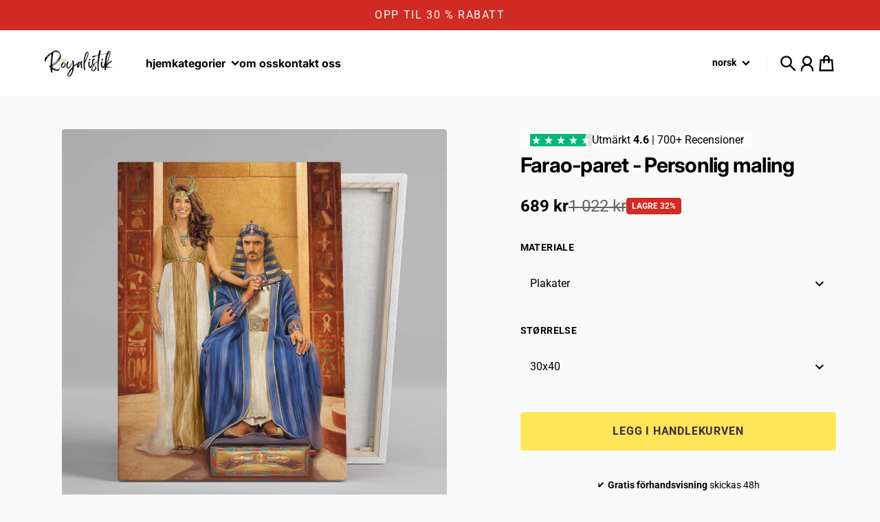

--- FILE ---
content_type: text/html; charset=utf-8
request_url: https://royalistik.com/no/products/the-pharao-couple-personlig-tavla
body_size: 50990
content:
<!doctype html>
<html
  class="
    no-js
    section-spacing-normal
    block-spacing-small
    
      scroll-animations-enabled
    
    
      image-hover-zoom-enabled
    
  "
  lang="no"
>
  <head>
    <meta charset="utf-8">
    <meta http-equiv="X-UA-Compatible" content="IE=edge">
    <meta name="viewport" content="width=device-width,initial-scale=1,maximum-scale=1">
    <meta name="theme-color" content="">
    <link rel="canonical" href="https://royalistik.com/no/products/the-pharao-couple-personlig-tavla">
    <link rel="preconnect" href="https://cdn.shopify.com" crossorigin>

    

    <title>
      Farao-paret - Personlig maling &ndash; Royalistikprint</title>

    
      <meta name="description" content="Leter du etter morsomme Gaver eller julegaver? Annerledes og morsomme gaver er tingene våre.Overrask dine kjære med et uventet lerretsmaleri, gjør bildene dine til mesterverk!  ">
    

    

<meta property="og:site_name" content="Royalistikprint">
<meta property="og:url" content="https://royalistik.com/no/products/the-pharao-couple-personlig-tavla">
<meta property="og:title" content="Farao-paret - Personlig maling">
<meta property="og:type" content="product">
<meta property="og:description" content="Leter du etter morsomme Gaver eller julegaver? Annerledes og morsomme gaver er tingene våre.Overrask dine kjære med et uventet lerretsmaleri, gjør bildene dine til mesterverk!  "><meta property="og:image" content="http://royalistik.com/cdn/shop/products/the-pharao-couple-personlig-tavla-775254.jpg?v=1664247735">
  <meta property="og:image:secure_url" content="https://royalistik.com/cdn/shop/products/the-pharao-couple-personlig-tavla-775254.jpg?v=1664247735">
  <meta property="og:image:width" content="800">
  <meta property="og:image:height" content="800"><meta property="og:price:amount" content="689">
  <meta property="og:price:currency" content="SEK"><meta name="twitter:card" content="summary_large_image">
<meta name="twitter:title" content="Farao-paret - Personlig maling">
<meta name="twitter:description" content="Leter du etter morsomme Gaver eller julegaver? Annerledes og morsomme gaver er tingene våre.Overrask dine kjære med et uventet lerretsmaleri, gjør bildene dine til mesterverk!  ">


    <script type="module" src="//royalistik.com/cdn/shop/t/34/assets/vendor.mjs?v=30529639322553009171712495946" defer></script>
    <script type="module" src="//royalistik.com/cdn/shop/t/34/assets/main.mjs?v=117275204275108379311712495946" defer></script>

    <script>window.performance && window.performance.mark && window.performance.mark('shopify.content_for_header.start');</script><meta name="google-site-verification" content="ranjBpKJkCZBMz3uNuG28oICQX2VN2V23kdOcVlVuLI">
<meta name="google-site-verification" content="9umEYuQc38U3fQM34bOFOiYZv5bOr3vsG1z5KUSp23U">
<meta id="shopify-digital-wallet" name="shopify-digital-wallet" content="/41888841888/digital_wallets/dialog">
<meta name="shopify-checkout-api-token" content="b52f4b4a9814aa973118ba84a349c4a4">
<meta id="in-context-paypal-metadata" data-shop-id="41888841888" data-venmo-supported="false" data-environment="production" data-locale="en_US" data-paypal-v4="true" data-currency="SEK">
<link rel="alternate" hreflang="x-default" href="https://royalistik.com/products/the-pharao-couple-personlig-tavla">
<link rel="alternate" hreflang="sv-SE" href="https://royalistik.com/products/the-pharao-couple-personlig-tavla">
<link rel="alternate" hreflang="fi-SE" href="https://royalistik.com/fi/products/the-pharao-couple-personlig-tavla">
<link rel="alternate" hreflang="da-SE" href="https://royalistik.com/da/products/the-pharao-couple-personlig-tavla">
<link rel="alternate" hreflang="en-SE" href="https://royalistik.com/en/products/the-pharao-couple-personlig-tavla">
<link rel="alternate" hreflang="fr-SE" href="https://royalistik.com/fr/products/the-pharao-couple-personlig-tavla">
<link rel="alternate" hreflang="no-SE" href="https://royalistik.com/no/products/the-pharao-couple-personlig-tavla">
<link rel="alternate" hreflang="pl-SE" href="https://royalistik.com/pl/products/the-pharao-couple-personlig-tavla">
<link rel="alternate" hreflang="es-SE" href="https://royalistik.com/es/products/the-pharao-couple-personlig-tavla">
<link rel="alternate" type="application/json+oembed" href="https://royalistik.com/no/products/the-pharao-couple-personlig-tavla.oembed">
<script async="async" src="/checkouts/internal/preloads.js?locale=no-SE"></script>
<link rel="preconnect" href="https://shop.app" crossorigin="anonymous">
<script async="async" src="https://shop.app/checkouts/internal/preloads.js?locale=no-SE&shop_id=41888841888" crossorigin="anonymous"></script>
<script id="apple-pay-shop-capabilities" type="application/json">{"shopId":41888841888,"countryCode":"SE","currencyCode":"SEK","merchantCapabilities":["supports3DS"],"merchantId":"gid:\/\/shopify\/Shop\/41888841888","merchantName":"Royalistikprint","requiredBillingContactFields":["postalAddress","email","phone"],"requiredShippingContactFields":["postalAddress","email","phone"],"shippingType":"shipping","supportedNetworks":["visa","maestro","masterCard","amex"],"total":{"type":"pending","label":"Royalistikprint","amount":"1.00"},"shopifyPaymentsEnabled":true,"supportsSubscriptions":true}</script>
<script id="shopify-features" type="application/json">{"accessToken":"b52f4b4a9814aa973118ba84a349c4a4","betas":["rich-media-storefront-analytics"],"domain":"royalistik.com","predictiveSearch":true,"shopId":41888841888,"locale":"sv"}</script>
<script>var Shopify = Shopify || {};
Shopify.shop = "royalistikprint.myshopify.com";
Shopify.locale = "no";
Shopify.currency = {"active":"SEK","rate":"1.0"};
Shopify.country = "SE";
Shopify.theme = {"name":"essence-sv","id":161073135951,"schema_name":"Essence","schema_version":"1.0.0","theme_store_id":null,"role":"main"};
Shopify.theme.handle = "null";
Shopify.theme.style = {"id":null,"handle":null};
Shopify.cdnHost = "royalistik.com/cdn";
Shopify.routes = Shopify.routes || {};
Shopify.routes.root = "/no/";</script>
<script type="module">!function(o){(o.Shopify=o.Shopify||{}).modules=!0}(window);</script>
<script>!function(o){function n(){var o=[];function n(){o.push(Array.prototype.slice.apply(arguments))}return n.q=o,n}var t=o.Shopify=o.Shopify||{};t.loadFeatures=n(),t.autoloadFeatures=n()}(window);</script>
<script>
  window.ShopifyPay = window.ShopifyPay || {};
  window.ShopifyPay.apiHost = "shop.app\/pay";
  window.ShopifyPay.redirectState = null;
</script>
<script id="shop-js-analytics" type="application/json">{"pageType":"product"}</script>
<script defer="defer" async type="module" src="//royalistik.com/cdn/shopifycloud/shop-js/modules/v2/client.init-shop-cart-sync_BT-GjEfc.en.esm.js"></script>
<script defer="defer" async type="module" src="//royalistik.com/cdn/shopifycloud/shop-js/modules/v2/chunk.common_D58fp_Oc.esm.js"></script>
<script defer="defer" async type="module" src="//royalistik.com/cdn/shopifycloud/shop-js/modules/v2/chunk.modal_xMitdFEc.esm.js"></script>
<script type="module">
  await import("//royalistik.com/cdn/shopifycloud/shop-js/modules/v2/client.init-shop-cart-sync_BT-GjEfc.en.esm.js");
await import("//royalistik.com/cdn/shopifycloud/shop-js/modules/v2/chunk.common_D58fp_Oc.esm.js");
await import("//royalistik.com/cdn/shopifycloud/shop-js/modules/v2/chunk.modal_xMitdFEc.esm.js");

  window.Shopify.SignInWithShop?.initShopCartSync?.({"fedCMEnabled":true,"windoidEnabled":true});

</script>
<script>
  window.Shopify = window.Shopify || {};
  if (!window.Shopify.featureAssets) window.Shopify.featureAssets = {};
  window.Shopify.featureAssets['shop-js'] = {"shop-cart-sync":["modules/v2/client.shop-cart-sync_DZOKe7Ll.en.esm.js","modules/v2/chunk.common_D58fp_Oc.esm.js","modules/v2/chunk.modal_xMitdFEc.esm.js"],"init-fed-cm":["modules/v2/client.init-fed-cm_B6oLuCjv.en.esm.js","modules/v2/chunk.common_D58fp_Oc.esm.js","modules/v2/chunk.modal_xMitdFEc.esm.js"],"shop-cash-offers":["modules/v2/client.shop-cash-offers_D2sdYoxE.en.esm.js","modules/v2/chunk.common_D58fp_Oc.esm.js","modules/v2/chunk.modal_xMitdFEc.esm.js"],"shop-login-button":["modules/v2/client.shop-login-button_QeVjl5Y3.en.esm.js","modules/v2/chunk.common_D58fp_Oc.esm.js","modules/v2/chunk.modal_xMitdFEc.esm.js"],"pay-button":["modules/v2/client.pay-button_DXTOsIq6.en.esm.js","modules/v2/chunk.common_D58fp_Oc.esm.js","modules/v2/chunk.modal_xMitdFEc.esm.js"],"shop-button":["modules/v2/client.shop-button_DQZHx9pm.en.esm.js","modules/v2/chunk.common_D58fp_Oc.esm.js","modules/v2/chunk.modal_xMitdFEc.esm.js"],"avatar":["modules/v2/client.avatar_BTnouDA3.en.esm.js"],"init-windoid":["modules/v2/client.init-windoid_CR1B-cfM.en.esm.js","modules/v2/chunk.common_D58fp_Oc.esm.js","modules/v2/chunk.modal_xMitdFEc.esm.js"],"init-shop-for-new-customer-accounts":["modules/v2/client.init-shop-for-new-customer-accounts_C_vY_xzh.en.esm.js","modules/v2/client.shop-login-button_QeVjl5Y3.en.esm.js","modules/v2/chunk.common_D58fp_Oc.esm.js","modules/v2/chunk.modal_xMitdFEc.esm.js"],"init-shop-email-lookup-coordinator":["modules/v2/client.init-shop-email-lookup-coordinator_BI7n9ZSv.en.esm.js","modules/v2/chunk.common_D58fp_Oc.esm.js","modules/v2/chunk.modal_xMitdFEc.esm.js"],"init-shop-cart-sync":["modules/v2/client.init-shop-cart-sync_BT-GjEfc.en.esm.js","modules/v2/chunk.common_D58fp_Oc.esm.js","modules/v2/chunk.modal_xMitdFEc.esm.js"],"shop-toast-manager":["modules/v2/client.shop-toast-manager_DiYdP3xc.en.esm.js","modules/v2/chunk.common_D58fp_Oc.esm.js","modules/v2/chunk.modal_xMitdFEc.esm.js"],"init-customer-accounts":["modules/v2/client.init-customer-accounts_D9ZNqS-Q.en.esm.js","modules/v2/client.shop-login-button_QeVjl5Y3.en.esm.js","modules/v2/chunk.common_D58fp_Oc.esm.js","modules/v2/chunk.modal_xMitdFEc.esm.js"],"init-customer-accounts-sign-up":["modules/v2/client.init-customer-accounts-sign-up_iGw4briv.en.esm.js","modules/v2/client.shop-login-button_QeVjl5Y3.en.esm.js","modules/v2/chunk.common_D58fp_Oc.esm.js","modules/v2/chunk.modal_xMitdFEc.esm.js"],"shop-follow-button":["modules/v2/client.shop-follow-button_CqMgW2wH.en.esm.js","modules/v2/chunk.common_D58fp_Oc.esm.js","modules/v2/chunk.modal_xMitdFEc.esm.js"],"checkout-modal":["modules/v2/client.checkout-modal_xHeaAweL.en.esm.js","modules/v2/chunk.common_D58fp_Oc.esm.js","modules/v2/chunk.modal_xMitdFEc.esm.js"],"shop-login":["modules/v2/client.shop-login_D91U-Q7h.en.esm.js","modules/v2/chunk.common_D58fp_Oc.esm.js","modules/v2/chunk.modal_xMitdFEc.esm.js"],"lead-capture":["modules/v2/client.lead-capture_BJmE1dJe.en.esm.js","modules/v2/chunk.common_D58fp_Oc.esm.js","modules/v2/chunk.modal_xMitdFEc.esm.js"],"payment-terms":["modules/v2/client.payment-terms_Ci9AEqFq.en.esm.js","modules/v2/chunk.common_D58fp_Oc.esm.js","modules/v2/chunk.modal_xMitdFEc.esm.js"]};
</script>
<script>(function() {
  var isLoaded = false;
  function asyncLoad() {
    if (isLoaded) return;
    isLoaded = true;
    var urls = ["https:\/\/static.klaviyo.com\/onsite\/js\/klaviyo.js?company_id=W6icjE\u0026shop=royalistikprint.myshopify.com","https:\/\/static.klaviyo.com\/onsite\/js\/klaviyo.js?company_id=W6icjE\u0026shop=royalistikprint.myshopify.com","https:\/\/ecommplugins-scripts.trustpilot.com\/v2.1\/js\/header.min.js?settings=eyJrZXkiOiJHdnJLVFZ6MjZydTVVOUV1IiwicyI6InNrdSJ9\u0026shop=royalistikprint.myshopify.com","https:\/\/ecommplugins-trustboxsettings.trustpilot.com\/royalistikprint.myshopify.com.js?settings=1721150395019\u0026shop=royalistikprint.myshopify.com","https:\/\/widget.trustpilot.com\/bootstrap\/v5\/tp.widget.sync.bootstrap.min.js?shop=royalistikprint.myshopify.com","https:\/\/image-optimizer.salessquad.co.uk\/scripts\/tiny_img_not_found_notifier_18d0c5dd6bc5ff6e7e33406b43f140c1.js?shop=royalistikprint.myshopify.com","\/\/www.powr.io\/powr.js?powr-token=royalistikprint.myshopify.com\u0026external-type=shopify\u0026shop=royalistikprint.myshopify.com","https:\/\/cdn.one.store\/javascript\/dist\/1.0\/jcr-widget.js?account_id=shopify:royalistikprint.myshopify.com\u0026shop=royalistikprint.myshopify.com","\/\/cdn.shopify.com\/proxy\/5967208b81255c1592bf7f2b3da885c4a1a710ac689b0b42a294ec27284e164c\/static.cdn.printful.com\/static\/js\/external\/shopify-product-customizer.js?v=0.28\u0026shop=royalistikprint.myshopify.com\u0026sp-cache-control=cHVibGljLCBtYXgtYWdlPTkwMA","https:\/\/d18eg7dreypte5.cloudfront.net\/browse-abandonment\/smsbump_timer.js?shop=royalistikprint.myshopify.com","https:\/\/s3.eu-west-1.amazonaws.com\/production-klarna-il-shopify-osm\/daf42eed675772b7b5355e6c741173b7774586ca\/royalistikprint.myshopify.com-1712500154263.js?shop=royalistikprint.myshopify.com","https:\/\/assets.cloudlift.app\/api\/assets\/upload.js?shop=royalistikprint.myshopify.com","https:\/\/addrevenue.io\/track.js?shop=royalistikprint.myshopify.com"];
    for (var i = 0; i < urls.length; i++) {
      var s = document.createElement('script');
      s.type = 'text/javascript';
      s.async = true;
      s.src = urls[i];
      var x = document.getElementsByTagName('script')[0];
      x.parentNode.insertBefore(s, x);
    }
  };
  if(window.attachEvent) {
    window.attachEvent('onload', asyncLoad);
  } else {
    window.addEventListener('load', asyncLoad, false);
  }
})();</script>
<script id="__st">var __st={"a":41888841888,"offset":3600,"reqid":"30360bf9-4a0d-4bd5-95f7-7494154afcd9-1769103351","pageurl":"royalistik.com\/no\/products\/the-pharao-couple-personlig-tavla","u":"5bcbf72d8212","p":"product","rtyp":"product","rid":7895785832701};</script>
<script>window.ShopifyPaypalV4VisibilityTracking = true;</script>
<script id="captcha-bootstrap">!function(){'use strict';const t='contact',e='account',n='new_comment',o=[[t,t],['blogs',n],['comments',n],[t,'customer']],c=[[e,'customer_login'],[e,'guest_login'],[e,'recover_customer_password'],[e,'create_customer']],r=t=>t.map((([t,e])=>`form[action*='/${t}']:not([data-nocaptcha='true']) input[name='form_type'][value='${e}']`)).join(','),a=t=>()=>t?[...document.querySelectorAll(t)].map((t=>t.form)):[];function s(){const t=[...o],e=r(t);return a(e)}const i='password',u='form_key',d=['recaptcha-v3-token','g-recaptcha-response','h-captcha-response',i],f=()=>{try{return window.sessionStorage}catch{return}},m='__shopify_v',_=t=>t.elements[u];function p(t,e,n=!1){try{const o=window.sessionStorage,c=JSON.parse(o.getItem(e)),{data:r}=function(t){const{data:e,action:n}=t;return t[m]||n?{data:e,action:n}:{data:t,action:n}}(c);for(const[e,n]of Object.entries(r))t.elements[e]&&(t.elements[e].value=n);n&&o.removeItem(e)}catch(o){console.error('form repopulation failed',{error:o})}}const l='form_type',E='cptcha';function T(t){t.dataset[E]=!0}const w=window,h=w.document,L='Shopify',v='ce_forms',y='captcha';let A=!1;((t,e)=>{const n=(g='f06e6c50-85a8-45c8-87d0-21a2b65856fe',I='https://cdn.shopify.com/shopifycloud/storefront-forms-hcaptcha/ce_storefront_forms_captcha_hcaptcha.v1.5.2.iife.js',D={infoText:'Skyddas av hCaptcha',privacyText:'Integritet',termsText:'Villkor'},(t,e,n)=>{const o=w[L][v],c=o.bindForm;if(c)return c(t,g,e,D).then(n);var r;o.q.push([[t,g,e,D],n]),r=I,A||(h.body.append(Object.assign(h.createElement('script'),{id:'captcha-provider',async:!0,src:r})),A=!0)});var g,I,D;w[L]=w[L]||{},w[L][v]=w[L][v]||{},w[L][v].q=[],w[L][y]=w[L][y]||{},w[L][y].protect=function(t,e){n(t,void 0,e),T(t)},Object.freeze(w[L][y]),function(t,e,n,w,h,L){const[v,y,A,g]=function(t,e,n){const i=e?o:[],u=t?c:[],d=[...i,...u],f=r(d),m=r(i),_=r(d.filter((([t,e])=>n.includes(e))));return[a(f),a(m),a(_),s()]}(w,h,L),I=t=>{const e=t.target;return e instanceof HTMLFormElement?e:e&&e.form},D=t=>v().includes(t);t.addEventListener('submit',(t=>{const e=I(t);if(!e)return;const n=D(e)&&!e.dataset.hcaptchaBound&&!e.dataset.recaptchaBound,o=_(e),c=g().includes(e)&&(!o||!o.value);(n||c)&&t.preventDefault(),c&&!n&&(function(t){try{if(!f())return;!function(t){const e=f();if(!e)return;const n=_(t);if(!n)return;const o=n.value;o&&e.removeItem(o)}(t);const e=Array.from(Array(32),(()=>Math.random().toString(36)[2])).join('');!function(t,e){_(t)||t.append(Object.assign(document.createElement('input'),{type:'hidden',name:u})),t.elements[u].value=e}(t,e),function(t,e){const n=f();if(!n)return;const o=[...t.querySelectorAll(`input[type='${i}']`)].map((({name:t})=>t)),c=[...d,...o],r={};for(const[a,s]of new FormData(t).entries())c.includes(a)||(r[a]=s);n.setItem(e,JSON.stringify({[m]:1,action:t.action,data:r}))}(t,e)}catch(e){console.error('failed to persist form',e)}}(e),e.submit())}));const S=(t,e)=>{t&&!t.dataset[E]&&(n(t,e.some((e=>e===t))),T(t))};for(const o of['focusin','change'])t.addEventListener(o,(t=>{const e=I(t);D(e)&&S(e,y())}));const B=e.get('form_key'),M=e.get(l),P=B&&M;t.addEventListener('DOMContentLoaded',(()=>{const t=y();if(P)for(const e of t)e.elements[l].value===M&&p(e,B);[...new Set([...A(),...v().filter((t=>'true'===t.dataset.shopifyCaptcha))])].forEach((e=>S(e,t)))}))}(h,new URLSearchParams(w.location.search),n,t,e,['guest_login'])})(!0,!0)}();</script>
<script integrity="sha256-4kQ18oKyAcykRKYeNunJcIwy7WH5gtpwJnB7kiuLZ1E=" data-source-attribution="shopify.loadfeatures" defer="defer" src="//royalistik.com/cdn/shopifycloud/storefront/assets/storefront/load_feature-a0a9edcb.js" crossorigin="anonymous"></script>
<script crossorigin="anonymous" defer="defer" src="//royalistik.com/cdn/shopifycloud/storefront/assets/shopify_pay/storefront-65b4c6d7.js?v=20250812"></script>
<script data-source-attribution="shopify.dynamic_checkout.dynamic.init">var Shopify=Shopify||{};Shopify.PaymentButton=Shopify.PaymentButton||{isStorefrontPortableWallets:!0,init:function(){window.Shopify.PaymentButton.init=function(){};var t=document.createElement("script");t.src="https://royalistik.com/cdn/shopifycloud/portable-wallets/latest/portable-wallets.sv.js",t.type="module",document.head.appendChild(t)}};
</script>
<script data-source-attribution="shopify.dynamic_checkout.buyer_consent">
  function portableWalletsHideBuyerConsent(e){var t=document.getElementById("shopify-buyer-consent"),n=document.getElementById("shopify-subscription-policy-button");t&&n&&(t.classList.add("hidden"),t.setAttribute("aria-hidden","true"),n.removeEventListener("click",e))}function portableWalletsShowBuyerConsent(e){var t=document.getElementById("shopify-buyer-consent"),n=document.getElementById("shopify-subscription-policy-button");t&&n&&(t.classList.remove("hidden"),t.removeAttribute("aria-hidden"),n.addEventListener("click",e))}window.Shopify?.PaymentButton&&(window.Shopify.PaymentButton.hideBuyerConsent=portableWalletsHideBuyerConsent,window.Shopify.PaymentButton.showBuyerConsent=portableWalletsShowBuyerConsent);
</script>
<script data-source-attribution="shopify.dynamic_checkout.cart.bootstrap">document.addEventListener("DOMContentLoaded",(function(){function t(){return document.querySelector("shopify-accelerated-checkout-cart, shopify-accelerated-checkout")}if(t())Shopify.PaymentButton.init();else{new MutationObserver((function(e,n){t()&&(Shopify.PaymentButton.init(),n.disconnect())})).observe(document.body,{childList:!0,subtree:!0})}}));
</script>
<link id="shopify-accelerated-checkout-styles" rel="stylesheet" media="screen" href="https://royalistik.com/cdn/shopifycloud/portable-wallets/latest/accelerated-checkout-backwards-compat.css" crossorigin="anonymous">
<style id="shopify-accelerated-checkout-cart">
        #shopify-buyer-consent {
  margin-top: 1em;
  display: inline-block;
  width: 100%;
}

#shopify-buyer-consent.hidden {
  display: none;
}

#shopify-subscription-policy-button {
  background: none;
  border: none;
  padding: 0;
  text-decoration: underline;
  font-size: inherit;
  cursor: pointer;
}

#shopify-subscription-policy-button::before {
  box-shadow: none;
}

      </style>

<script>window.performance && window.performance.mark && window.performance.mark('shopify.content_for_header.end');</script>

    <script>
      document.documentElement.className = document.documentElement.className.replace('no-js', 'js');
    </script>

    

<style>
    :root {
      --color-base-background: 249 249 249;
      --color-base-foreground: 0 0 0;
      --color-base-headings: 0 0 0;
      --color-base-accent: 0 0 0;
      --color-base-accent-foreground: 255 255 255;

      --button-primary-background: 0 0 0;
      --button-primary-background-hover: 15 15 15; --button-primary-background-active: 0 0 0;

      --button-primary-foreground: 255 255 255;

      --button-secondary-background: 255 198 13;
      --button-secondary-background-hover: 255 205 44; --button-secondary-background-active: 237 181 0;

      --button-secondary-foreground: 255 255 255;

      --color-header-background: 255 255 255;
      --color-header-foreground: 0 0 0;

      --color-footer-background: 249 249 249;
      --color-footer-foreground: 0 0 0;

      --color-product-card-background: 255 255 255;
      --color-product-card-text: 0 0 0;

      --color-sale-badge: 209 43 35;
      --color-sale-badge-text: 255 255 255;
      --color-sale-price: 209 43 35;

      --color-sold-out-badge: 0 0 0;
      --color-sold-out-badge-text: 255 255 255;

      --color-rating-star: 255 198 13;

      --color-in-stock-text: 22 163 74;
      --color-low-stock-text: 220 38 38;

      --color-free-shipping-bar: 0 0 0;

      --color-modal-background: 255 255 255;
      --color-modal-foreground: 0 0 0;

      --color-article-category-badge: 0 0 0;
      --color-article-category-badge-text: 255 255 255;

      --color-success: 22 163 74;
      --color-success-light: 232 246 237;

      --color-warning: 255 198 13;
      --color-warning-light: 255 249 231;

      --color-danger: 220 38 38;
      --color-danger-light: 252 233 233;

      
      
        --color-active-filter-pill: var(--color-base-foreground) / 6%;
        --color-active-filter-pill-foreground: var(--color-base-foreground);
      

      
        --color-input-accent: var(--color-base-accent);
        --color-input-accent-foreground: var(--color-base-accent-foreground);
      

      
        --color-progress-bar: var(--color-base-accent);
      

      
        --color-range-slider: var(--color-base-accent);
      

      
        --color-selected-dropdown-item: #ffc60d;
        --color-selected-dropdown-item-foreground: 0 0 0;
      

      
        --color-cart-badge: var(--button-secondary-background);
        --color-cart-badge-foreground: var(--button-secondary-foreground);
      

      

      --main-bg-number: 16254969;
    }

    
</style>



<style>
  @font-face {
  font-family: Roboto;
  font-weight: 400;
  font-style: normal;
  font-display: swap;
  src: url("//royalistik.com/cdn/fonts/roboto/roboto_n4.2019d890f07b1852f56ce63ba45b2db45d852cba.woff2") format("woff2"),
       url("//royalistik.com/cdn/fonts/roboto/roboto_n4.238690e0007583582327135619c5f7971652fa9d.woff") format("woff");
}

  @font-face {
  font-family: Roboto;
  font-weight: 700;
  font-style: normal;
  font-display: swap;
  src: url("//royalistik.com/cdn/fonts/roboto/roboto_n7.f38007a10afbbde8976c4056bfe890710d51dec2.woff2") format("woff2"),
       url("//royalistik.com/cdn/fonts/roboto/roboto_n7.94bfdd3e80c7be00e128703d245c207769d763f9.woff") format("woff");
}

  @font-face {
  font-family: Roboto;
  font-weight: 400;
  font-style: italic;
  font-display: swap;
  src: url("//royalistik.com/cdn/fonts/roboto/roboto_i4.57ce898ccda22ee84f49e6b57ae302250655e2d4.woff2") format("woff2"),
       url("//royalistik.com/cdn/fonts/roboto/roboto_i4.b21f3bd061cbcb83b824ae8c7671a82587b264bf.woff") format("woff");
}

  @font-face {
  font-family: Roboto;
  font-weight: 700;
  font-style: italic;
  font-display: swap;
  src: url("//royalistik.com/cdn/fonts/roboto/roboto_i7.7ccaf9410746f2c53340607c42c43f90a9005937.woff2") format("woff2"),
       url("//royalistik.com/cdn/fonts/roboto/roboto_i7.49ec21cdd7148292bffea74c62c0df6e93551516.woff") format("woff");
}

  @font-face {
  font-family: Inter;
  font-weight: 700;
  font-style: normal;
  font-display: swap;
  src: url("//royalistik.com/cdn/fonts/inter/inter_n7.02711e6b374660cfc7915d1afc1c204e633421e4.woff2") format("woff2"),
       url("//royalistik.com/cdn/fonts/inter/inter_n7.6dab87426f6b8813070abd79972ceaf2f8d3b012.woff") format("woff");
}


  :root {
    --font-body-family: Roboto, sans-serif;
    --font-body-style: normal;
    --font-body-weight: 400;
    --font-body-weight-bold: 700;

    --font-heading-family: Inter, sans-serif;
    --font-heading-style: normal;
    --font-heading-weight: 700;
    --heading-text-transform: normal;
    --heading-letter-spacing: -0.025em;

    --font-body-scale: 1.0;
    --font-body-letter-spacing: 0.0em;

    
        --navigation-font-family: var(--font-heading-family);
        --navigation-font-weight: var(--font-heading-weight);
      

    --navigation-text-transform: lowercase;

    
        --button-font-family: var(--font-body-family);
        --button-font-weight: var(--font-body-weight-bold);
      

    --button-text-transform: uppercase;

    
        --label-font-family: var(--font-body-family);
        --label-font-weight: var(--font-body-weight-bold);
      

    --label-text-transform: uppercase;


    --label-font-size: var(--size-text-sm);

    
        --product-card-font-family: var(--font-body-family);
        --product-card-font-weight: var(--font-body-weight-bold);
      

    
        --accordion-font-family: var(--font-heading-family);
        --accordion-font-weight: var(--font-heading-weight);
        --accordion-text-transform: var(--heading-text-transform);
        --accordion-letter-spacing: var(--heading-letter-spacing);
      

    --font-heading-scale: 1;
    --size-text-h0: calc(var(--size-h0-rfs) * var(--font-heading-scale));
    --size-text-h1: calc(var(--size-h1-rfs) * var(--font-heading-scale));
    --size-text-h2: calc(var(--size-h2-rfs) * var(--font-heading-scale));
    --size-text-h3: calc(var(--size-h3-rfs) * var(--font-heading-scale));
    --size-text-h4: calc(var(--size-h4-rfs) * var(--font-heading-scale));
    --size-text-h5: calc(var(--size-h5-rfs) * var(--font-heading-scale));
    --size-text-h6: calc(var(--size-h6-rfs) * var(--font-heading-scale));
  }
</style>
<style>
:root {
  --container-max-inner-width-const: 1600px;
}
</style>
<style>
  :root {
    --block-corner-radius: 4px;
    --block-sm-corner-radius: calc(min(var(--block-corner-radius), .5rem));
    --block-xs-corner-radius: calc(min(var(--block-corner-radius), .25rem));

    --button-corner-radius: 4px;
    --input-corner-radius: 4px;
    --dropdown-corner-radius: 4px;

    --image-background-shade: 0.97;

    
        --color-swatch-border-radius: 9999px;
        --color-swatch-aspect-ratio: 1.0;
      

    
  }

  


  

  
</style>


<style>
  :root {
    --svg-message-danger: url("data:image/svg+xml,%3Csvg viewBox='0 0 13 13' fill='none' xmlns='http://www.w3.org/2000/svg'%3E%3Cpath d='M5.76034 2.98801L5.87883 7.7671H7.12297L7.24146 2.98801H5.76034ZM6.5009 10.2356C6.95017 10.2356 7.30563 9.89497 7.30563 9.4605C7.30563 9.02604 6.95017 8.68538 6.5009 8.68538C6.05163 8.68538 5.69615 9.02604 5.69615 9.4605C5.69615 9.89497 6.05163 10.2356 6.5009 10.2356Z' fill='white'/%3E%3C/svg%3E%0A");
    --svg-circle-check: url("data:image/svg+xml,%3Csvg viewBox='0 0 13 13' fill='none' xmlns='http://www.w3.org/2000/svg'%3E%3Cpath d='M3.01528 6.3321L5.44807 8.7649L9.98472 4.2351' stroke='white' stroke-width='1.5'/%3E%3C/svg%3E%0A");
    --svg-message-success: var(--svg-circle-check);
    --svg-message-unavailable: url("data:image/svg+xml,%3Csvg viewBox='0 0 48 48' fill='none' xmlns='http://www.w3.org/2000/svg'%3E%3Crect x='11.9792' y='16.2218' width='6' height='28' transform='rotate(-45 11.9792 16.2218)' fill='white'/%3E%3Crect x='16.2218' y='36.0208' width='6' height='28' transform='rotate(-135 16.2218 36.0208)' fill='white'/%3E%3C/svg%3E%0A");

    --svg-star: url("data:image/svg+xml,%3Csvg viewBox='0 0 64 64' fill='none' xmlns='http://www.w3.org/2000/svg'%3E%3Cg clip-path='url(%23clip0_1_2)'%3E%3Cpath d='M32 3L39.1844 25.1115H62.4338L43.6247 38.7771L50.8091 60.8885L32 47.2229L13.1909 60.8885L20.3753 38.7771L1.56619 25.1115H24.8156L32 3Z' fill='black'/%3E%3C/g%3E%3Cdefs%3E%3CclipPath id='clip0_1_2'%3E%3Crect width='64' height='64' fill='white'/%3E%3C/clipPath%3E%3C/defs%3E%3C/svg%3E%0A");
    --svg-check: url("data:image/svg+xml,%3Csvg%20viewBox=%220%200%2026%2026%22%20fill=%22none%22%20xmlns=%22http://www.w3.org/2000/svg%22%3E%0A%20%20%3Cpath%20d=%22M21.9865%206.8196L9.75033%2019.0558L4.55575%2013.8612%22%20stroke=%22currentColor%22%20stroke-width=%222.5%22%20/%3E%0A%3C/svg%3E%0A");
    --svg-checkbox-check: url("data:image/svg+xml,%3Csvg%20viewBox=%220%200%2026%2026%22%20fill=%22none%22%20xmlns=%22http://www.w3.org/2000/svg%22%3E%0A%20%20%3Cpath%20d=%22M21.9865%206.8196L9.75033%2019.0558L4.55575%2013.8612%22%20stroke=%22white%22%20stroke-width=%222.5%22%20/%3E%0A%3C/svg%3E%0A");
    --svg-chevron: url("data:image/svg+xml,%3Csvg%20class=%22icon-chevron%22%20viewBox=%220%200%2024%2024%22%20fill=%22none%22%20xmlns=%22http://www.w3.org/2000/svg%22%3E%0A%20%20%3Cpath%0A%20%20%20%20d=%22M8.00003%2020L16%2012L8.00003%204.00004%22%0A%20%20%20%20stroke=%22currentColor%22%0A%20%20%20%20stroke-width=%22var(--icon-stroke-width,%202)%22%0A%20%20%20%20stroke-linecap=%22var(--icon-stroke-linecap)%22%0A%20%20%20%20stroke-linejoin=%22var(--icon-stroke-linejoin)%22%0A%20%20%20%20vector-effect=%22non-scaling-stroke%22%20/%3E%0A%3C/svg%3E%0A");

    
        --icon-xs-stroke-width: 1.75px;
        --icon-sm-stroke-width: 2px;
        --icon-md-stroke-width: 2.125px;
        --icon-lg-stroke-width: 2.375px;
        --icon-xl-stroke-width: 3px;
    


    --icon-stroke-width: var(--icon-md-stroke-width);

    --icon-stroke-linecap: square;
    --icon-stroke-linejoin: square;
  }
</style>


    <link href="//royalistik.com/cdn/shop/t/34/assets/main.css?v=133950319179347713931712495946" rel="stylesheet" type="text/css" media="all" />
  <!--Gem_Page_Header_Script-->
    


<!--End_Gem_Page_Header_Script-->

    <style>
/* Change font for all the text in the app */
#bcpo {
font-family: Roboto !important;
font-weight: 500;
font-size: 12px;
text-transform: uppercase !important;
  
}

      #bcpo .bcpo-label > label {
text-transform: uppercase !important;
letter-spacing: 0em !important;
font-size: 12px !important;
        font-weight: 700 !important;

}

      .cl-upload--label {
 font-weight: 700 !important;
        padding-bottom: 10px;

}


</style>
<!-- BEGIN app block: shopify://apps/klaviyo-email-marketing-sms/blocks/klaviyo-onsite-embed/2632fe16-c075-4321-a88b-50b567f42507 -->















  <script>
    window.klaviyoReviewsProductDesignMode = false
  </script>







<!-- END app block --><link href="https://monorail-edge.shopifysvc.com" rel="dns-prefetch">
<script>(function(){if ("sendBeacon" in navigator && "performance" in window) {try {var session_token_from_headers = performance.getEntriesByType('navigation')[0].serverTiming.find(x => x.name == '_s').description;} catch {var session_token_from_headers = undefined;}var session_cookie_matches = document.cookie.match(/_shopify_s=([^;]*)/);var session_token_from_cookie = session_cookie_matches && session_cookie_matches.length === 2 ? session_cookie_matches[1] : "";var session_token = session_token_from_headers || session_token_from_cookie || "";function handle_abandonment_event(e) {var entries = performance.getEntries().filter(function(entry) {return /monorail-edge.shopifysvc.com/.test(entry.name);});if (!window.abandonment_tracked && entries.length === 0) {window.abandonment_tracked = true;var currentMs = Date.now();var navigation_start = performance.timing.navigationStart;var payload = {shop_id: 41888841888,url: window.location.href,navigation_start,duration: currentMs - navigation_start,session_token,page_type: "product"};window.navigator.sendBeacon("https://monorail-edge.shopifysvc.com/v1/produce", JSON.stringify({schema_id: "online_store_buyer_site_abandonment/1.1",payload: payload,metadata: {event_created_at_ms: currentMs,event_sent_at_ms: currentMs}}));}}window.addEventListener('pagehide', handle_abandonment_event);}}());</script>
<script id="web-pixels-manager-setup">(function e(e,d,r,n,o){if(void 0===o&&(o={}),!Boolean(null===(a=null===(i=window.Shopify)||void 0===i?void 0:i.analytics)||void 0===a?void 0:a.replayQueue)){var i,a;window.Shopify=window.Shopify||{};var t=window.Shopify;t.analytics=t.analytics||{};var s=t.analytics;s.replayQueue=[],s.publish=function(e,d,r){return s.replayQueue.push([e,d,r]),!0};try{self.performance.mark("wpm:start")}catch(e){}var l=function(){var e={modern:/Edge?\/(1{2}[4-9]|1[2-9]\d|[2-9]\d{2}|\d{4,})\.\d+(\.\d+|)|Firefox\/(1{2}[4-9]|1[2-9]\d|[2-9]\d{2}|\d{4,})\.\d+(\.\d+|)|Chrom(ium|e)\/(9{2}|\d{3,})\.\d+(\.\d+|)|(Maci|X1{2}).+ Version\/(15\.\d+|(1[6-9]|[2-9]\d|\d{3,})\.\d+)([,.]\d+|)( \(\w+\)|)( Mobile\/\w+|) Safari\/|Chrome.+OPR\/(9{2}|\d{3,})\.\d+\.\d+|(CPU[ +]OS|iPhone[ +]OS|CPU[ +]iPhone|CPU IPhone OS|CPU iPad OS)[ +]+(15[._]\d+|(1[6-9]|[2-9]\d|\d{3,})[._]\d+)([._]\d+|)|Android:?[ /-](13[3-9]|1[4-9]\d|[2-9]\d{2}|\d{4,})(\.\d+|)(\.\d+|)|Android.+Firefox\/(13[5-9]|1[4-9]\d|[2-9]\d{2}|\d{4,})\.\d+(\.\d+|)|Android.+Chrom(ium|e)\/(13[3-9]|1[4-9]\d|[2-9]\d{2}|\d{4,})\.\d+(\.\d+|)|SamsungBrowser\/([2-9]\d|\d{3,})\.\d+/,legacy:/Edge?\/(1[6-9]|[2-9]\d|\d{3,})\.\d+(\.\d+|)|Firefox\/(5[4-9]|[6-9]\d|\d{3,})\.\d+(\.\d+|)|Chrom(ium|e)\/(5[1-9]|[6-9]\d|\d{3,})\.\d+(\.\d+|)([\d.]+$|.*Safari\/(?![\d.]+ Edge\/[\d.]+$))|(Maci|X1{2}).+ Version\/(10\.\d+|(1[1-9]|[2-9]\d|\d{3,})\.\d+)([,.]\d+|)( \(\w+\)|)( Mobile\/\w+|) Safari\/|Chrome.+OPR\/(3[89]|[4-9]\d|\d{3,})\.\d+\.\d+|(CPU[ +]OS|iPhone[ +]OS|CPU[ +]iPhone|CPU IPhone OS|CPU iPad OS)[ +]+(10[._]\d+|(1[1-9]|[2-9]\d|\d{3,})[._]\d+)([._]\d+|)|Android:?[ /-](13[3-9]|1[4-9]\d|[2-9]\d{2}|\d{4,})(\.\d+|)(\.\d+|)|Mobile Safari.+OPR\/([89]\d|\d{3,})\.\d+\.\d+|Android.+Firefox\/(13[5-9]|1[4-9]\d|[2-9]\d{2}|\d{4,})\.\d+(\.\d+|)|Android.+Chrom(ium|e)\/(13[3-9]|1[4-9]\d|[2-9]\d{2}|\d{4,})\.\d+(\.\d+|)|Android.+(UC? ?Browser|UCWEB|U3)[ /]?(15\.([5-9]|\d{2,})|(1[6-9]|[2-9]\d|\d{3,})\.\d+)\.\d+|SamsungBrowser\/(5\.\d+|([6-9]|\d{2,})\.\d+)|Android.+MQ{2}Browser\/(14(\.(9|\d{2,})|)|(1[5-9]|[2-9]\d|\d{3,})(\.\d+|))(\.\d+|)|K[Aa][Ii]OS\/(3\.\d+|([4-9]|\d{2,})\.\d+)(\.\d+|)/},d=e.modern,r=e.legacy,n=navigator.userAgent;return n.match(d)?"modern":n.match(r)?"legacy":"unknown"}(),u="modern"===l?"modern":"legacy",c=(null!=n?n:{modern:"",legacy:""})[u],f=function(e){return[e.baseUrl,"/wpm","/b",e.hashVersion,"modern"===e.buildTarget?"m":"l",".js"].join("")}({baseUrl:d,hashVersion:r,buildTarget:u}),m=function(e){var d=e.version,r=e.bundleTarget,n=e.surface,o=e.pageUrl,i=e.monorailEndpoint;return{emit:function(e){var a=e.status,t=e.errorMsg,s=(new Date).getTime(),l=JSON.stringify({metadata:{event_sent_at_ms:s},events:[{schema_id:"web_pixels_manager_load/3.1",payload:{version:d,bundle_target:r,page_url:o,status:a,surface:n,error_msg:t},metadata:{event_created_at_ms:s}}]});if(!i)return console&&console.warn&&console.warn("[Web Pixels Manager] No Monorail endpoint provided, skipping logging."),!1;try{return self.navigator.sendBeacon.bind(self.navigator)(i,l)}catch(e){}var u=new XMLHttpRequest;try{return u.open("POST",i,!0),u.setRequestHeader("Content-Type","text/plain"),u.send(l),!0}catch(e){return console&&console.warn&&console.warn("[Web Pixels Manager] Got an unhandled error while logging to Monorail."),!1}}}}({version:r,bundleTarget:l,surface:e.surface,pageUrl:self.location.href,monorailEndpoint:e.monorailEndpoint});try{o.browserTarget=l,function(e){var d=e.src,r=e.async,n=void 0===r||r,o=e.onload,i=e.onerror,a=e.sri,t=e.scriptDataAttributes,s=void 0===t?{}:t,l=document.createElement("script"),u=document.querySelector("head"),c=document.querySelector("body");if(l.async=n,l.src=d,a&&(l.integrity=a,l.crossOrigin="anonymous"),s)for(var f in s)if(Object.prototype.hasOwnProperty.call(s,f))try{l.dataset[f]=s[f]}catch(e){}if(o&&l.addEventListener("load",o),i&&l.addEventListener("error",i),u)u.appendChild(l);else{if(!c)throw new Error("Did not find a head or body element to append the script");c.appendChild(l)}}({src:f,async:!0,onload:function(){if(!function(){var e,d;return Boolean(null===(d=null===(e=window.Shopify)||void 0===e?void 0:e.analytics)||void 0===d?void 0:d.initialized)}()){var d=window.webPixelsManager.init(e)||void 0;if(d){var r=window.Shopify.analytics;r.replayQueue.forEach((function(e){var r=e[0],n=e[1],o=e[2];d.publishCustomEvent(r,n,o)})),r.replayQueue=[],r.publish=d.publishCustomEvent,r.visitor=d.visitor,r.initialized=!0}}},onerror:function(){return m.emit({status:"failed",errorMsg:"".concat(f," has failed to load")})},sri:function(e){var d=/^sha384-[A-Za-z0-9+/=]+$/;return"string"==typeof e&&d.test(e)}(c)?c:"",scriptDataAttributes:o}),m.emit({status:"loading"})}catch(e){m.emit({status:"failed",errorMsg:(null==e?void 0:e.message)||"Unknown error"})}}})({shopId: 41888841888,storefrontBaseUrl: "https://royalistik.com",extensionsBaseUrl: "https://extensions.shopifycdn.com/cdn/shopifycloud/web-pixels-manager",monorailEndpoint: "https://monorail-edge.shopifysvc.com/unstable/produce_batch",surface: "storefront-renderer",enabledBetaFlags: ["2dca8a86"],webPixelsConfigList: [{"id":"1800012111","configuration":"{\"accountID\":\"41888841888\"}","eventPayloadVersion":"v1","runtimeContext":"STRICT","scriptVersion":"a9b247f0bd97caf7fa4ad301e0ecb523","type":"APP","apiClientId":4946157,"privacyPurposes":[],"dataSharingAdjustments":{"protectedCustomerApprovalScopes":["read_customer_address","read_customer_email","read_customer_name","read_customer_personal_data","read_customer_phone"]}},{"id":"278495567","configuration":"{\"pixel_id\":\"2860069630769614\",\"pixel_type\":\"facebook_pixel\",\"metaapp_system_user_token\":\"-\"}","eventPayloadVersion":"v1","runtimeContext":"OPEN","scriptVersion":"ca16bc87fe92b6042fbaa3acc2fbdaa6","type":"APP","apiClientId":2329312,"privacyPurposes":["ANALYTICS","MARKETING","SALE_OF_DATA"],"dataSharingAdjustments":{"protectedCustomerApprovalScopes":["read_customer_address","read_customer_email","read_customer_name","read_customer_personal_data","read_customer_phone"]}},{"id":"159154511","configuration":"{\"tagID\":\"2613242545877\"}","eventPayloadVersion":"v1","runtimeContext":"STRICT","scriptVersion":"18031546ee651571ed29edbe71a3550b","type":"APP","apiClientId":3009811,"privacyPurposes":["ANALYTICS","MARKETING","SALE_OF_DATA"],"dataSharingAdjustments":{"protectedCustomerApprovalScopes":["read_customer_address","read_customer_email","read_customer_name","read_customer_personal_data","read_customer_phone"]}},{"id":"89129295","configuration":"{\"store\":\"royalistikprint.myshopify.com\"}","eventPayloadVersion":"v1","runtimeContext":"STRICT","scriptVersion":"8450b52b59e80bfb2255f1e069ee1acd","type":"APP","apiClientId":740217,"privacyPurposes":["ANALYTICS","MARKETING","SALE_OF_DATA"],"dataSharingAdjustments":{"protectedCustomerApprovalScopes":["read_customer_address","read_customer_email","read_customer_name","read_customer_personal_data","read_customer_phone"]}},{"id":"191430991","eventPayloadVersion":"v1","runtimeContext":"LAX","scriptVersion":"1","type":"CUSTOM","privacyPurposes":["ANALYTICS"],"name":"Google Analytics tag (migrated)"},{"id":"shopify-app-pixel","configuration":"{}","eventPayloadVersion":"v1","runtimeContext":"STRICT","scriptVersion":"0450","apiClientId":"shopify-pixel","type":"APP","privacyPurposes":["ANALYTICS","MARKETING"]},{"id":"shopify-custom-pixel","eventPayloadVersion":"v1","runtimeContext":"LAX","scriptVersion":"0450","apiClientId":"shopify-pixel","type":"CUSTOM","privacyPurposes":["ANALYTICS","MARKETING"]}],isMerchantRequest: false,initData: {"shop":{"name":"Royalistikprint","paymentSettings":{"currencyCode":"SEK"},"myshopifyDomain":"royalistikprint.myshopify.com","countryCode":"SE","storefrontUrl":"https:\/\/royalistik.com\/no"},"customer":null,"cart":null,"checkout":null,"productVariants":[{"price":{"amount":689.0,"currencyCode":"SEK"},"product":{"title":"Farao-paret - Personlig maling","vendor":"picanova","id":"7895785832701","untranslatedTitle":"Farao-paret - Personlig maling","url":"\/no\/products\/the-pharao-couple-personlig-tavla","type":""},"id":"43401161244925","image":{"src":"\/\/royalistik.com\/cdn\/shop\/products\/the-pharao-couple-personlig-tavla-775254.jpg?v=1664247735"},"sku":"STD_POSTER_30x40","title":"Plakater \/ 30x40","untranslatedTitle":"Poster \/ 30x40"},{"price":{"amount":739.0,"currencyCode":"SEK"},"product":{"title":"Farao-paret - Personlig maling","vendor":"picanova","id":"7895785832701","untranslatedTitle":"Farao-paret - Personlig maling","url":"\/no\/products\/the-pharao-couple-personlig-tavla","type":""},"id":"43401161277693","image":{"src":"\/\/royalistik.com\/cdn\/shop\/products\/the-pharao-couple-personlig-tavla-775254.jpg?v=1664247735"},"sku":"STD_POSTER_40x50","title":"Plakater \/ 40x50","untranslatedTitle":"Poster \/ 40x50"},{"price":{"amount":789.0,"currencyCode":"SEK"},"product":{"title":"Farao-paret - Personlig maling","vendor":"picanova","id":"7895785832701","untranslatedTitle":"Farao-paret - Personlig maling","url":"\/no\/products\/the-pharao-couple-personlig-tavla","type":""},"id":"43401161310461","image":{"src":"\/\/royalistik.com\/cdn\/shop\/products\/the-pharao-couple-personlig-tavla-775254.jpg?v=1664247735"},"sku":"STD_POSTER_50x70","title":"Plakater \/ 50x70 (Bestselger)","untranslatedTitle":"Poster \/ 50x70 (Bästsäljare)"},{"price":{"amount":1139.0,"currencyCode":"SEK"},"product":{"title":"Farao-paret - Personlig maling","vendor":"picanova","id":"7895785832701","untranslatedTitle":"Farao-paret - Personlig maling","url":"\/no\/products\/the-pharao-couple-personlig-tavla","type":""},"id":"43523408003325","image":{"src":"\/\/royalistik.com\/cdn\/shop\/products\/the-pharao-couple-personlig-tavla-775254.jpg?v=1664247735"},"sku":"STD_POSTER_70x100","title":"Plakater \/ 70x100","untranslatedTitle":"Poster \/ 70x100"},{"price":{"amount":769.0,"currencyCode":"SEK"},"product":{"title":"Farao-paret - Personlig maling","vendor":"picanova","id":"7895785832701","untranslatedTitle":"Farao-paret - Personlig maling","url":"\/no\/products\/the-pharao-couple-personlig-tavla","type":""},"id":"43401161343229","image":{"src":"\/\/royalistik.com\/cdn\/shop\/products\/the-pharao-couple-personlig-tavla-775254.jpg?v=1664247735"},"sku":"STD_CANVAS_30x40","title":"Montert lerret \/ 30x40","untranslatedTitle":"Monterad Canvastavla \/ 30x40"},{"price":{"amount":869.0,"currencyCode":"SEK"},"product":{"title":"Farao-paret - Personlig maling","vendor":"picanova","id":"7895785832701","untranslatedTitle":"Farao-paret - Personlig maling","url":"\/no\/products\/the-pharao-couple-personlig-tavla","type":""},"id":"43401161375997","image":{"src":"\/\/royalistik.com\/cdn\/shop\/products\/the-pharao-couple-personlig-tavla-775254.jpg?v=1664247735"},"sku":"STD_CANVAS_40x50","title":"Montert lerret \/ 40x50","untranslatedTitle":"Monterad Canvastavla \/ 40x50"},{"price":{"amount":989.0,"currencyCode":"SEK"},"product":{"title":"Farao-paret - Personlig maling","vendor":"picanova","id":"7895785832701","untranslatedTitle":"Farao-paret - Personlig maling","url":"\/no\/products\/the-pharao-couple-personlig-tavla","type":""},"id":"43401161441533","image":{"src":"\/\/royalistik.com\/cdn\/shop\/products\/the-pharao-couple-personlig-tavla-775254.jpg?v=1664247735"},"sku":"STD_CANVAS_50x70","title":"Montert lerret \/ 50x70 (Bestselger)","untranslatedTitle":"Monterad Canvastavla \/ 50x70 (Bästsäljare)"},{"price":{"amount":1639.0,"currencyCode":"SEK"},"product":{"title":"Farao-paret - Personlig maling","vendor":"picanova","id":"7895785832701","untranslatedTitle":"Farao-paret - Personlig maling","url":"\/no\/products\/the-pharao-couple-personlig-tavla","type":""},"id":"43523408036093","image":{"src":"\/\/royalistik.com\/cdn\/shop\/products\/the-pharao-couple-personlig-tavla-775254.jpg?v=1664247735"},"sku":"STD_CANVAS_70x100","title":"Montert lerret \/ 70x100","untranslatedTitle":"Monterad Canvastavla \/ 70x100"}],"purchasingCompany":null},},"https://royalistik.com/cdn","fcfee988w5aeb613cpc8e4bc33m6693e112",{"modern":"","legacy":""},{"shopId":"41888841888","storefrontBaseUrl":"https:\/\/royalistik.com","extensionBaseUrl":"https:\/\/extensions.shopifycdn.com\/cdn\/shopifycloud\/web-pixels-manager","surface":"storefront-renderer","enabledBetaFlags":"[\"2dca8a86\"]","isMerchantRequest":"false","hashVersion":"fcfee988w5aeb613cpc8e4bc33m6693e112","publish":"custom","events":"[[\"page_viewed\",{}],[\"product_viewed\",{\"productVariant\":{\"price\":{\"amount\":689.0,\"currencyCode\":\"SEK\"},\"product\":{\"title\":\"Farao-paret - Personlig maling\",\"vendor\":\"picanova\",\"id\":\"7895785832701\",\"untranslatedTitle\":\"Farao-paret - Personlig maling\",\"url\":\"\/no\/products\/the-pharao-couple-personlig-tavla\",\"type\":\"\"},\"id\":\"43401161244925\",\"image\":{\"src\":\"\/\/royalistik.com\/cdn\/shop\/products\/the-pharao-couple-personlig-tavla-775254.jpg?v=1664247735\"},\"sku\":\"STD_POSTER_30x40\",\"title\":\"Plakater \/ 30x40\",\"untranslatedTitle\":\"Poster \/ 30x40\"}}]]"});</script><script>
  window.ShopifyAnalytics = window.ShopifyAnalytics || {};
  window.ShopifyAnalytics.meta = window.ShopifyAnalytics.meta || {};
  window.ShopifyAnalytics.meta.currency = 'SEK';
  var meta = {"product":{"id":7895785832701,"gid":"gid:\/\/shopify\/Product\/7895785832701","vendor":"picanova","type":"","handle":"the-pharao-couple-personlig-tavla","variants":[{"id":43401161244925,"price":68900,"name":"Farao-paret - Personlig maling - Plakater \/ 30x40","public_title":"Plakater \/ 30x40","sku":"STD_POSTER_30x40"},{"id":43401161277693,"price":73900,"name":"Farao-paret - Personlig maling - Plakater \/ 40x50","public_title":"Plakater \/ 40x50","sku":"STD_POSTER_40x50"},{"id":43401161310461,"price":78900,"name":"Farao-paret - Personlig maling - Plakater \/ 50x70 (Bestselger)","public_title":"Plakater \/ 50x70 (Bestselger)","sku":"STD_POSTER_50x70"},{"id":43523408003325,"price":113900,"name":"Farao-paret - Personlig maling - Plakater \/ 70x100","public_title":"Plakater \/ 70x100","sku":"STD_POSTER_70x100"},{"id":43401161343229,"price":76900,"name":"Farao-paret - Personlig maling - Montert lerret \/ 30x40","public_title":"Montert lerret \/ 30x40","sku":"STD_CANVAS_30x40"},{"id":43401161375997,"price":86900,"name":"Farao-paret - Personlig maling - Montert lerret \/ 40x50","public_title":"Montert lerret \/ 40x50","sku":"STD_CANVAS_40x50"},{"id":43401161441533,"price":98900,"name":"Farao-paret - Personlig maling - Montert lerret \/ 50x70 (Bestselger)","public_title":"Montert lerret \/ 50x70 (Bestselger)","sku":"STD_CANVAS_50x70"},{"id":43523408036093,"price":163900,"name":"Farao-paret - Personlig maling - Montert lerret \/ 70x100","public_title":"Montert lerret \/ 70x100","sku":"STD_CANVAS_70x100"}],"remote":false},"page":{"pageType":"product","resourceType":"product","resourceId":7895785832701,"requestId":"30360bf9-4a0d-4bd5-95f7-7494154afcd9-1769103351"}};
  for (var attr in meta) {
    window.ShopifyAnalytics.meta[attr] = meta[attr];
  }
</script>
<script class="analytics">
  (function () {
    var customDocumentWrite = function(content) {
      var jquery = null;

      if (window.jQuery) {
        jquery = window.jQuery;
      } else if (window.Checkout && window.Checkout.$) {
        jquery = window.Checkout.$;
      }

      if (jquery) {
        jquery('body').append(content);
      }
    };

    var hasLoggedConversion = function(token) {
      if (token) {
        return document.cookie.indexOf('loggedConversion=' + token) !== -1;
      }
      return false;
    }

    var setCookieIfConversion = function(token) {
      if (token) {
        var twoMonthsFromNow = new Date(Date.now());
        twoMonthsFromNow.setMonth(twoMonthsFromNow.getMonth() + 2);

        document.cookie = 'loggedConversion=' + token + '; expires=' + twoMonthsFromNow;
      }
    }

    var trekkie = window.ShopifyAnalytics.lib = window.trekkie = window.trekkie || [];
    if (trekkie.integrations) {
      return;
    }
    trekkie.methods = [
      'identify',
      'page',
      'ready',
      'track',
      'trackForm',
      'trackLink'
    ];
    trekkie.factory = function(method) {
      return function() {
        var args = Array.prototype.slice.call(arguments);
        args.unshift(method);
        trekkie.push(args);
        return trekkie;
      };
    };
    for (var i = 0; i < trekkie.methods.length; i++) {
      var key = trekkie.methods[i];
      trekkie[key] = trekkie.factory(key);
    }
    trekkie.load = function(config) {
      trekkie.config = config || {};
      trekkie.config.initialDocumentCookie = document.cookie;
      var first = document.getElementsByTagName('script')[0];
      var script = document.createElement('script');
      script.type = 'text/javascript';
      script.onerror = function(e) {
        var scriptFallback = document.createElement('script');
        scriptFallback.type = 'text/javascript';
        scriptFallback.onerror = function(error) {
                var Monorail = {
      produce: function produce(monorailDomain, schemaId, payload) {
        var currentMs = new Date().getTime();
        var event = {
          schema_id: schemaId,
          payload: payload,
          metadata: {
            event_created_at_ms: currentMs,
            event_sent_at_ms: currentMs
          }
        };
        return Monorail.sendRequest("https://" + monorailDomain + "/v1/produce", JSON.stringify(event));
      },
      sendRequest: function sendRequest(endpointUrl, payload) {
        // Try the sendBeacon API
        if (window && window.navigator && typeof window.navigator.sendBeacon === 'function' && typeof window.Blob === 'function' && !Monorail.isIos12()) {
          var blobData = new window.Blob([payload], {
            type: 'text/plain'
          });

          if (window.navigator.sendBeacon(endpointUrl, blobData)) {
            return true;
          } // sendBeacon was not successful

        } // XHR beacon

        var xhr = new XMLHttpRequest();

        try {
          xhr.open('POST', endpointUrl);
          xhr.setRequestHeader('Content-Type', 'text/plain');
          xhr.send(payload);
        } catch (e) {
          console.log(e);
        }

        return false;
      },
      isIos12: function isIos12() {
        return window.navigator.userAgent.lastIndexOf('iPhone; CPU iPhone OS 12_') !== -1 || window.navigator.userAgent.lastIndexOf('iPad; CPU OS 12_') !== -1;
      }
    };
    Monorail.produce('monorail-edge.shopifysvc.com',
      'trekkie_storefront_load_errors/1.1',
      {shop_id: 41888841888,
      theme_id: 161073135951,
      app_name: "storefront",
      context_url: window.location.href,
      source_url: "//royalistik.com/cdn/s/trekkie.storefront.46a754ac07d08c656eb845cfbf513dd9a18d4ced.min.js"});

        };
        scriptFallback.async = true;
        scriptFallback.src = '//royalistik.com/cdn/s/trekkie.storefront.46a754ac07d08c656eb845cfbf513dd9a18d4ced.min.js';
        first.parentNode.insertBefore(scriptFallback, first);
      };
      script.async = true;
      script.src = '//royalistik.com/cdn/s/trekkie.storefront.46a754ac07d08c656eb845cfbf513dd9a18d4ced.min.js';
      first.parentNode.insertBefore(script, first);
    };
    trekkie.load(
      {"Trekkie":{"appName":"storefront","development":false,"defaultAttributes":{"shopId":41888841888,"isMerchantRequest":null,"themeId":161073135951,"themeCityHash":"4375693360329169965","contentLanguage":"no","currency":"SEK"},"isServerSideCookieWritingEnabled":true,"monorailRegion":"shop_domain","enabledBetaFlags":["65f19447"]},"Session Attribution":{},"S2S":{"facebookCapiEnabled":true,"source":"trekkie-storefront-renderer","apiClientId":580111}}
    );

    var loaded = false;
    trekkie.ready(function() {
      if (loaded) return;
      loaded = true;

      window.ShopifyAnalytics.lib = window.trekkie;

      var originalDocumentWrite = document.write;
      document.write = customDocumentWrite;
      try { window.ShopifyAnalytics.merchantGoogleAnalytics.call(this); } catch(error) {};
      document.write = originalDocumentWrite;

      window.ShopifyAnalytics.lib.page(null,{"pageType":"product","resourceType":"product","resourceId":7895785832701,"requestId":"30360bf9-4a0d-4bd5-95f7-7494154afcd9-1769103351","shopifyEmitted":true});

      var match = window.location.pathname.match(/checkouts\/(.+)\/(thank_you|post_purchase)/)
      var token = match? match[1]: undefined;
      if (!hasLoggedConversion(token)) {
        setCookieIfConversion(token);
        window.ShopifyAnalytics.lib.track("Viewed Product",{"currency":"SEK","variantId":43401161244925,"productId":7895785832701,"productGid":"gid:\/\/shopify\/Product\/7895785832701","name":"Farao-paret - Personlig maling - Plakater \/ 30x40","price":"689.00","sku":"STD_POSTER_30x40","brand":"picanova","variant":"Plakater \/ 30x40","category":"","nonInteraction":true,"remote":false},undefined,undefined,{"shopifyEmitted":true});
      window.ShopifyAnalytics.lib.track("monorail:\/\/trekkie_storefront_viewed_product\/1.1",{"currency":"SEK","variantId":43401161244925,"productId":7895785832701,"productGid":"gid:\/\/shopify\/Product\/7895785832701","name":"Farao-paret - Personlig maling - Plakater \/ 30x40","price":"689.00","sku":"STD_POSTER_30x40","brand":"picanova","variant":"Plakater \/ 30x40","category":"","nonInteraction":true,"remote":false,"referer":"https:\/\/royalistik.com\/no\/products\/the-pharao-couple-personlig-tavla"});
      }
    });


        var eventsListenerScript = document.createElement('script');
        eventsListenerScript.async = true;
        eventsListenerScript.src = "//royalistik.com/cdn/shopifycloud/storefront/assets/shop_events_listener-3da45d37.js";
        document.getElementsByTagName('head')[0].appendChild(eventsListenerScript);

})();</script>
  <script>
  if (!window.ga || (window.ga && typeof window.ga !== 'function')) {
    window.ga = function ga() {
      (window.ga.q = window.ga.q || []).push(arguments);
      if (window.Shopify && window.Shopify.analytics && typeof window.Shopify.analytics.publish === 'function') {
        window.Shopify.analytics.publish("ga_stub_called", {}, {sendTo: "google_osp_migration"});
      }
      console.error("Shopify's Google Analytics stub called with:", Array.from(arguments), "\nSee https://help.shopify.com/manual/promoting-marketing/pixels/pixel-migration#google for more information.");
    };
    if (window.Shopify && window.Shopify.analytics && typeof window.Shopify.analytics.publish === 'function') {
      window.Shopify.analytics.publish("ga_stub_initialized", {}, {sendTo: "google_osp_migration"});
    }
  }
</script>
<script
  defer
  src="https://royalistik.com/cdn/shopifycloud/perf-kit/shopify-perf-kit-3.0.4.min.js"
  data-application="storefront-renderer"
  data-shop-id="41888841888"
  data-render-region="gcp-us-east1"
  data-page-type="product"
  data-theme-instance-id="161073135951"
  data-theme-name="Essence"
  data-theme-version="1.0.0"
  data-monorail-region="shop_domain"
  data-resource-timing-sampling-rate="10"
  data-shs="true"
  data-shs-beacon="true"
  data-shs-export-with-fetch="true"
  data-shs-logs-sample-rate="1"
  data-shs-beacon-endpoint="https://royalistik.com/api/collect"
></script>
</head>
  <body
    class="
      antialiased
      product-page
      color-background
      inputs-filled
      
    "
    data-instant-whitelist
  >
    <script>
      function setScrollbarWidth() {
        if (document.body.classList.contains('no-scroll')) return;

        const w = document.body.getBoundingClientRect().width;
        document.body.style.overflow = 'hidden';
        const w2 = document.body.getBoundingClientRect().width;
        document.body.style.overflow = null;

        document.documentElement.style.setProperty('--scrollbar-width', `${w2 - w}px`);
      }

      setScrollbarWidth();
    </script>

    <script>
  class HeightObserver extends HTMLElement {
    constructor() {
      super();

      this.resizeObserver = new ResizeObserver((entries) => {
        const variable = this.getAttribute('variable');
        if (variable && entries.length > 0) {
          document.documentElement.style.setProperty(
            `--${variable}`,
            entries[0].borderBoxSize?.length > 0
              ? `${entries[0].borderBoxSize[0].blockSize}px`
              : `${this.firstElementChild.offsetHeight}px`
          );
        }
      });

      this.mutationObserver = new MutationObserver((_, observer) => {
        if (this.firstElementChild) {
          this.resizeObserver.observe(this.firstElementChild);
          observer.disconnect();
        }
      });
    }

    connectedCallback() {
      if (this.firstElementChild) {
        this.resizeObserver.observe(this.firstElementChild);
      } else {
        this.mutationObserver.observe(this, { childList: true });
      }
    }

    disconnectedCallback() {
      this.mutationObserver.disconnect();
      this.resizeObserver.disconnect();
    }
  }

  customElements.define('height-observer', HeightObserver);
</script>


    <a class="skip-to-content-link visually-hidden" href="#MainContent">
      Hopp til innhold
    </a>

    <template id="template-modal">
  <style>
    .overlay {
      position: fixed;
      top: 0;
      right: 0;
      bottom: 0;
      left: 0;
      background: var(--overlay-bg);
      z-index: 1900;
      display: none;
      cursor: pointer;
    }

    .panel {
      --color-background: var(--color-modal-background);
      --color-foreground: var(--color-modal-foreground);

      background: rgb(var(--color-background));
      color: rgb(var(--color-foreground));
      border-radius: var(--block-corner-radius);
      overflow: hidden;

      pointer-events: auto;
    }

    .panel.hide-scrollbar {
      scrollbar-width: none;
    }

    .panel.hide-scrollbar::-webkit-scrollbar {
      display: none;
    }

    .panel-inner {
      height: 100%;
    }

    .panel-wrapper {
      position: fixed;
      top: 0;
      right: 0;
      bottom: 0;
      left: 0;
      display: none;
      z-index: 2000;
      pointer-events: none;
    }

    :host(.modal-scrollable) .panel-inner {
      overflow-y: auto;
    }

    @keyframes dash {
      0% {
        stroke-dashoffset: 280;
      }
      50% {
        stroke-dashoffset: 75;
        transform: rotate(135deg);
      }
      100% {
        stroke-dashoffset: 280;
        transform: rotate(450deg);
      }
    }

    .loading-overlay {
      position: absolute;
      top: 0;
      left: 0;
      right: 0;
      bottom: 0;
      background: rgb(var(--color-modal-background) / 50%);
      border-radius: var(--block-corner-radius);
      display: flex;
      align-items: center;
      justify-content: center;
      z-index: 1000;
    }

    .spinner {
      width: min(15vw, 4rem);
    }

    .spinner .path {
      stroke-dasharray: 280;
      stroke-dashoffset: 0;
      transform-origin: center;
      stroke: rgb(var(--color-foreground));
      animation: dash 1.4s ease-in-out infinite;
    }

    @media (min-width: 768px) {
      .md\:max-w-\[640px\] {
        max-width: 640px;
      }
    }
  </style>

  <slot name="activator"></slot>

  <div class="panel-wrapper" part="panel-wrapper">
    <div class="panel" part="panel" tabindex="-1">
      <div class="loading-overlay" style="display: none;">
        <svg
  aria-hidden="true"
  focusable="false"
  class="spinner "
  viewBox="0 0 66 66"
  xmlns="http://www.w3.org/2000/svg"
>
  <circle class="path" fill="none" stroke-width="4" cx="33" cy="33" r="30"></circle>
</svg>

      </div>

      <div class="panel-inner" part="panel-inner">
        <slot name="content"></slot>
      </div>
    </div>
  </div>

  <div class="overlay" part="overlay"></div>
</template>
<template id="template-mobile-menu-page">
  <style>
    .wrapper {
      position: absolute;
      top: 0;
      right: 0;
      bottom: 0;
      left: 0;
      z-index: 100;
      display: flex;
      flex-direction: column;
    }

    .content {
      background: white;
      flex-grow: 1;
      overflow-x: hidden;
      overflow-y: auto;
    }

    .header {
      flex-shrink: 0;
      height: var(--mobile-menu-header-height);
      background: rgb(var(--white));
      padding: 0 1.5rem;
      display: flex;
      align-items: center;
    }

    .header-title {
      font-size: var(--size-text-base);
      font-weight: var(--weight-bold);
      font-family: var(--font-heading-family);
    }

    .header-side {
      flex-grow: 1;
      flex-basis: 0;
    }

    .header-side:last-child {
      display: flex;
      justify-content: end;
      align-items: center;
    }

    .back-button, .close-button {
      display: flex;
      width: 1rem;
      height: 1rem;
      background: none;
      color: rgb(var(--color-foreground));
      margin-left: auto;
      border: 0;
      padding: 0;
      margin: 0;
      -webkit-appearance: none;
      appearance: none;
    }

    .back-button svg {
      transform: scaleX(-1);
    }

    .close-button {
      width: 1rem;
      height: 1rem;
    }
  </style>

  <slot name="activator"></slot>

  <div class="wrapper" style="display: none;">
    <div class="content">
      <slot name="content"></slot>
    </div>
  </div>
</template>


    <header class="contents">
      <!-- BEGIN sections: header-group -->
<div id="shopify-section-sections--21315252683087__announcement-bar" class="shopify-section shopify-section-group-header-group section-announcement-bar"><height-observer variable="announcement-bar-height">
  <announcement-bar
    class="grid grid-cols-[1fr_auto_1fr] no-scroll-expand color announcement-bar--text-md styled-links relative z-[1100]"
    transition="slide-y"
    speed="4000"
    autoplay="true"
    style="
      --color-background: 209 43 35;
      --color-foreground: 255 255 255;
    "
  >
    

    
      
        <div
          class="
            announcement col-start-2 row-start-1 text-center self-center py-2.5 opacity-0 pointer-events-none
             no-js:opacity-100 
          "
        >
          
            OPP TIL 30 % RABATT
          
        </div>
      
    

    
  </announcement-bar>
</height-observer>


</div><div id="shopify-section-sections--21315252683087__header" class="shopify-section shopify-section-group-header-group section-site-header">

<style>
  #shopify-section-sections--21315252683087__header {
    --header-logo-width: 100px;
    --header-logo-width-mobile: 100px;
    --header-transparent-text-color: 255 255 255;
  }

  main > .shopify-section:first-child {
    
    --previous-section-bg-number: 16646655
  }
</style>

<style data-transparent-header-style>
  .js main > .shopify-section:first-child [enable-transparent-header] {
    margin-top: calc(var(--header-height) * -1);
    --allow-transparent-header-padding: calc(var(--header-height) + 1rem);
  }
</style>

<sticky-header mode="scroll-up">
  <height-observer variable="header-height">
    <div
      class="
        header
        header--desktop-logo-left-nav-left
        header--mobile-logo-center
        header--transparent
        no-scroll-expand
        prevent-transition-on-load
      "
    >
      <div class="container header__container">
        <div class="header__logo"><a data-instant href="/no" aria-label="Royalistikprint">
              
<div class="grid">
                <img src="//royalistik.com/cdn/shop/files/log.svg?v=1712413744&amp;width=200" alt="" srcset="//royalistik.com/cdn/shop/files/log.svg?v=1712413744&amp;width=100 100w, //royalistik.com/cdn/shop/files/log.svg?v=1712413744&amp;width=200 200w, //royalistik.com/cdn/shop/files/log.svg?v=1712413744&amp;width=100 100w, //royalistik.com/cdn/shop/files/log.svg?v=1712413744&amp;width=200 200w" width="200" height="82" sizes="(min-width: 768px) 100px, 100px" class="header__logo-img col-start-1 row-start-1">
                <img src="//royalistik.com/cdn/shop/files/Royalistiklogo.svg?v=1712412865&amp;width=200" alt="" srcset="//royalistik.com/cdn/shop/files/Royalistiklogo.svg?v=1712412865&amp;width=100 100w, //royalistik.com/cdn/shop/files/Royalistiklogo.svg?v=1712412865&amp;width=200 200w, //royalistik.com/cdn/shop/files/Royalistiklogo.svg?v=1712412865&amp;width=100 100w, //royalistik.com/cdn/shop/files/Royalistiklogo.svg?v=1712412865&amp;width=200 200w" width="200" height="80" sizes="(min-width: 768px) 100px, 100px" class="header__logo-img--header-transparent col-start-1 row-start-1">
              </div></a></div>

        <div class="header__nav">
          <button is="menu-hamburger" class="hamburger" aria-label="Åpne menyen">
            <div class="icon-sm md:icon-md">
              <svg viewBox="0 0 24 24" fill="none" xmlns="http://www.w3.org/2000/svg" stroke="currentColor" stroke-width="var(--icon-stroke-width)" stroke-linecap="var(--icon-stroke-linecap)" stroke-linejoin="var(--icon-stroke-linejoin)">
  <path d="M21 16L3 16" vector-effect="non-scaling-stroke"/>
  <path d="M21 8L3 8" vector-effect="non-scaling-stroke"/>
</svg>

            </div>
          </button>

          <ul class="menu list-unstyled" role="list">
            
              

              <li>
                
                  
                    <a data-instant class="menu-item" href="/no">
                      <span> HJEM </span>
                    </a>
                  
                
              </li>
            
              

              <li>
                
                  
                    
                    <dropdown-element
  max-height="false"
  offset-cross="-24"
  interaction-handler="click"
>
  <details>
    <summary>
      <a class="menu-item" data-href="https://royalistik.se/collections/">
        <span> KATEGORIER </span>

        <div class="collapse-chevron w-3 ml-2">
          <svg class="icon-chevron" viewBox="0 0 24 24" fill="none" xmlns="http://www.w3.org/2000/svg">
  <path
    d="M8.00003 20L16 12L8.00003 4.00004"
    stroke="currentColor"
    stroke-width="var(--icon-stroke-width, 2)"
    stroke-linecap="var(--icon-stroke-linecap)"
    stroke-linejoin="var(--icon-stroke-linejoin)"
    vector-effect="non-scaling-stroke" />
</svg>

        </div>
      </a>
    </summary>

    <div class="dropdown-menu header-dropdown">
      
        
          <a data-instant class="dropdown-menu-item" href="/no/collections/husdjursportratt">
            <span> KJÆREPORTRETT </span>
          </a>
        
      
        
          <a data-instant class="dropdown-menu-item" href="https://royalistik.se/collections/for-honom">
            <span> FOR HAN </span>
          </a>
        
      
        
          <a data-instant class="dropdown-menu-item" href="https://royalistik.se/collections/for-henne">
            <span> FOR HENNE </span>
          </a>
        
      
        
          <a data-instant class="dropdown-menu-item" href="https://royalistik.se/collections/barnportratt">
            <span> BARNEPORTRETT </span>
          </a>
        
      
        
          <a data-instant class="dropdown-menu-item" href="https://royalistik.se/collections/parportratt">
            <span> FESTRETT </span>
          </a>
        
      
        
          <a data-instant class="dropdown-menu-item" href="/no/products/familjeportratt">
            <span> FAMILIEPORTRETT </span>
          </a>
        
      
    </div>
  </details>
</dropdown-element>

                  
                
              </li>
            
              

              <li>
                
                  
                    <a data-instant class="menu-item" href="/no/pages/om-oss">
                      <span> OM OSS </span>
                    </a>
                  
                
              </li>
            
              

              <li>
                
                  
                    <a data-instant class="menu-item" href="/no/pages/kontakta-oss">
                      <span> KONTAKT OSS </span>
                    </a>
                  
                
              </li>
            
          </ul>
        </div>

        <div class="header__actions">
          

          
            <dropdown-list
  focus-only
  list-title=""
  class="max-lg:hidden ml-4"
  offset="16"
  offset-cross="-24"
  placement="bottom-start"
>
  <details class="relative">
    <summary class="flex items-center" data-dropdown-activator>
      <div
        class="
          text-sm
          font-bold
          whitespace-nowrap
        "
      >
        norsk
      </div>

      <div class="grow"></div>

      <div class="collapse-chevron w-3 ml-2">
        <svg class="icon-chevron" viewBox="0 0 24 24" fill="none" xmlns="http://www.w3.org/2000/svg">
  <path
    d="M8.00003 20L16 12L8.00003 4.00004"
    stroke="currentColor"
    stroke-width="var(--icon-stroke-width, 2)"
    stroke-linecap="var(--icon-stroke-linecap)"
    stroke-linejoin="var(--icon-stroke-linejoin)"
    vector-effect="non-scaling-stroke" />
</svg>

      </div>
    </summary>

    <div class="dropdown-menu py-2 locale-selector-dropdown">
      <div class="dropdown-list">
        <localization-form class="leading-none"><form method="post" action="/no/localization" id="FooterLanguageForm" accept-charset="UTF-8" class="localization-form" enctype="multipart/form-data"><input type="hidden" name="form_type" value="localization" /><input type="hidden" name="utf8" value="✓" /><input type="hidden" name="_method" value="put" /><input type="hidden" name="return_to" value="/no/products/the-pharao-couple-personlig-tavla" />

      <ul role="list"><li tabindex="-1">
            <button
              tabindex="-1"
              class="dropdown-list-item w-full "
              hreflang="sv"
              lang="sv"
              
              data-value="sv"
            >
              Svenska
            </button>
          </li><li tabindex="-1">
            <button
              tabindex="-1"
              class="dropdown-list-item w-full "
              hreflang="fi"
              lang="fi"
              
              data-value="fi"
            >
              Suomi
            </button>
          </li><li tabindex="-1">
            <button
              tabindex="-1"
              class="dropdown-list-item w-full "
              hreflang="da"
              lang="da"
              
              data-value="da"
            >
              Dansk
            </button>
          </li><li tabindex="-1">
            <button
              tabindex="-1"
              class="dropdown-list-item w-full "
              hreflang="en"
              lang="en"
              
              data-value="en"
            >
              English
            </button>
          </li><li tabindex="-1">
            <button
              tabindex="-1"
              class="dropdown-list-item w-full "
              hreflang="fr"
              lang="fr"
              
              data-value="fr"
            >
              Français
            </button>
          </li><li tabindex="-1">
            <button
              tabindex="-1"
              class="dropdown-list-item w-full active"
              hreflang="no"
              lang="no"
              
                aria-current="true"
              
              data-value="no"
            >
              Norsk
            </button>
          </li><li tabindex="-1">
            <button
              tabindex="-1"
              class="dropdown-list-item w-full "
              hreflang="pl"
              lang="pl"
              
              data-value="pl"
            >
              Polski
            </button>
          </li><li tabindex="-1">
            <button
              tabindex="-1"
              class="dropdown-list-item w-full "
              hreflang="es"
              lang="es"
              
              data-value="es"
            >
              Español
            </button>
          </li></ul>
      <input type="hidden" name="locale_code" value="no"></form></localization-form>
      </div>
    </div>
  </details>
</dropdown-list>

          

          
            <div class="header-separator max-lg:hidden"></div>
          

          <div class="flex gap-3 md:gap-4">
            <modal-trigger class="contents" target="#search-modal">
              <a href="/no/search" class="header-icon-btn">
                <span class="sr-only">Søk</span>
                <svg viewBox="0 0 24 24" fill="none" xmlns="http://www.w3.org/2000/svg">
  <path d="M20.5 20.5L14.5 14.5" stroke="currentColor" stroke-width="var(--icon-stroke-width)" stroke-linecap="var(--icon-stroke-linecap)" stroke-linejoin="var(--icon-stroke-linejoin)" vector-effect="non-scaling-stroke" />
  <circle cx="10" cy="10" r="6.25" stroke="currentColor" stroke-width="var(--icon-stroke-width)" stroke-linecap="var(--icon-stroke-linecap)" stroke-linejoin="var(--icon-stroke-linejoin)" vector-effect="non-scaling-stroke" />
</svg>

              </a>
            </modal-trigger>

            
              <a
                href="/no/account"
                class="header-icon-btn header-auth-btn max-lg:hidden"
              >
                <span class="sr-only">Konto</span>
                <svg viewBox="0 0 24 24" fill="none" xmlns="http://www.w3.org/2000/svg">
  <circle cx="12" cy="9" r="5" stroke="currentColor" stroke-width="var(--icon-stroke-width)" stroke-linecap="var(--icon-stroke-linecap)" stroke-linejoin="var(--icon-stroke-linejoin)" vector-effect="non-scaling-stroke"/>
  <path d="M19 21C19 17.134 15.866 14 12 14C8.13401 14 5 17.134 5 21" stroke="currentColor" stroke-width="var(--icon-stroke-width)" stroke-linecap="var(--icon-stroke-linecap)" stroke-linejoin="var(--icon-stroke-linejoin)" vector-effect="non-scaling-stroke"/>
</svg>

              </a>
            

            <modal-trigger
              class="contents"
              target="#cart-modal"
              
                enabled="false"
              
            >
              <a href="/no/cart" class="header-icon-btn">
                <span class="sr-only">Handlekurv</span>

                <div class="relative">
                  <svg
  viewBox="0 0 24 24"
  fill="none"
  xmlns="http://www.w3.org/2000/svg"
  stroke="currentColor"
  stroke-width="var(--icon-stroke-width)"
  stroke-linecap="var(--icon-stroke-linecap)"
  stroke-linejoin="var(--icon-stroke-linejoin)"
>
  
      <path d="M9 11V6C9 4.34315 10.3431 3 12 3V3C13.6569 3 15 4.34315 15 6V11M4 21H20L19 8H5L4 21Z" vector-effect="non-scaling-stroke"/>
  
</svg>


                  <div class="cart-badge hidden" id="CartBubble">
                    0
                  </div>
                </div>
              </a>
            </modal-trigger>
          </div>
        </div>
      </div>
    </div>
  </height-observer>

  <div class="header-overlay"></div>
</sticky-header>



<mobile-menu
  append-to-body
  class="modal modal-drawer modal-mobile-menu modal-drawer--bottom modal-mobile-menu--bottom"
  position="bottom"
  md:position="left"
  data-mobile-menu
>
  <div class="mobile-menu mobile-menu-content flex flex-col relative" slot="content" tabindex="-1">
    <div class="flex px-8 pt-8 pb-4 md:pb-6 shrink-0" data-menu-anim-in>
      <button data-button-close aria-label="Lukke" class="icon-sm -ml-0.5">
        <svg viewBox="0 0 24 24" fill="none" xmlns="http://www.w3.org/2000/svg">
  <path d="M5 19L19 5" stroke="currentColor" stroke-width="var(--icon-stroke-width)" stroke-linecap="var(--icon-stroke-linecap)" stroke-linejoin="var(--icon-stroke-linejoin)" vector-effect="non-scaling-stroke"/>
  <path d="M5 5L19 19" stroke="currentColor" stroke-width="var(--icon-stroke-width)" stroke-linecap="var(--icon-stroke-linecap)" stroke-linejoin="var(--icon-stroke-linejoin)" vector-effect="non-scaling-stroke"/>
</svg>

      </button>
    </div>

    <div class="mobile-menu-inner flex flex-col grow overflow-y-auto">
      
        
          <a href="/no" class="side-menu-item" data-menu-anim-in>
            HJEM
          </a>
        
      
        
          <div data-menu-anim-in>
            

<mobile-menu-page>
  <button class="w-full side-menu-item " slot="activator">
    KATEGORIER

    <div class="collapse-chevron">
      <svg class="icon-chevron" viewBox="0 0 24 24" fill="none" xmlns="http://www.w3.org/2000/svg">
  <path
    d="M8.00003 20L16 12L8.00003 4.00004"
    stroke="currentColor"
    stroke-width="var(--icon-stroke-width, 2)"
    stroke-linecap="var(--icon-stroke-linecap)"
    stroke-linejoin="var(--icon-stroke-linejoin)"
    vector-effect="non-scaling-stroke" />
</svg>

    </div>
  </button>

  <div slot="content" tabindex="-1" class="mobile-menu-content h-full">
    <div class="px-8 pt-10 pb-6">
      <button
        class="back-button label text-sm md:text-base tracking-widest flex items-center gap-3 text-foreground/75 mb-8 md:mb-12"
        data-menu-anim-in
      >
        <div class="w-3 md:w-4 icon-xs-stroke rotate-180">
          <svg class="icon-chevron" viewBox="0 0 24 24" fill="none" xmlns="http://www.w3.org/2000/svg">
  <path
    d="M8.00003 20L16 12L8.00003 4.00004"
    stroke="currentColor"
    stroke-width="var(--icon-stroke-width, 2)"
    stroke-linecap="var(--icon-stroke-linecap)"
    stroke-linejoin="var(--icon-stroke-linejoin)"
    vector-effect="non-scaling-stroke" />
</svg>

        </div>

        
          Meny
        
      </button>

      <div class="h4" data-menu-anim-in>KATEGORIER</div>
    </div>

    
      
        <a data-instant data-menu-anim-in href="/no/collections/husdjursportratt" class="side-menu-item side-menu-item--sub">
          KJÆREPORTRETT
        </a>
      
    
      
        <a data-instant data-menu-anim-in href="https://royalistik.se/collections/for-honom" class="side-menu-item side-menu-item--sub">
          FOR HAN
        </a>
      
    
      
        <a data-instant data-menu-anim-in href="https://royalistik.se/collections/for-henne" class="side-menu-item side-menu-item--sub">
          FOR HENNE
        </a>
      
    
      
        <a data-instant data-menu-anim-in href="https://royalistik.se/collections/barnportratt" class="side-menu-item side-menu-item--sub">
          BARNEPORTRETT
        </a>
      
    
      
        <a data-instant data-menu-anim-in href="https://royalistik.se/collections/parportratt" class="side-menu-item side-menu-item--sub">
          FESTRETT
        </a>
      
    
      
        <a data-instant data-menu-anim-in href="/no/products/familjeportratt" class="side-menu-item side-menu-item--sub">
          FAMILIEPORTRETT
        </a>
      
    
  </div>
</mobile-menu-page>

          </div>
        
      
        
          <a href="/no/pages/om-oss" class="side-menu-item" data-menu-anim-in>
            OM OSS
          </a>
        
      
        
          <a href="/no/pages/kontakta-oss" class="side-menu-item" data-menu-anim-in>
            KONTAKT OSS
          </a>
        
      

      
        <div class="grow"></div>
        <hr class="mt-4 mx-8">
        <div class="px-8 pb-6 md:pb-8 flex flex-wrap gap-6 md:gap-8 mt-6 md:mt-8 max-md:text-sm" data-menu-anim-in>
          

          
            <dropdown-list
  focus-only
  list-title=""
  class=""
  offset="16"
  offset-cross="-24"
  placement="bottom-start"
>
  <details class="relative">
    <summary class="flex items-center" data-dropdown-activator>
      <div
        class="
          text-sm md:text-base
          font-bold
          whitespace-nowrap
        "
      >
        norsk
      </div>

      <div class="grow"></div>

      <div class="collapse-chevron w-3 ml-2">
        <svg class="icon-chevron" viewBox="0 0 24 24" fill="none" xmlns="http://www.w3.org/2000/svg">
  <path
    d="M8.00003 20L16 12L8.00003 4.00004"
    stroke="currentColor"
    stroke-width="var(--icon-stroke-width, 2)"
    stroke-linecap="var(--icon-stroke-linecap)"
    stroke-linejoin="var(--icon-stroke-linejoin)"
    vector-effect="non-scaling-stroke" />
</svg>

      </div>
    </summary>

    <div class="dropdown-menu py-2 locale-selector-dropdown">
      <div class="dropdown-list">
        <localization-form class="leading-none"><form method="post" action="/no/localization" id="FooterLanguageForm" accept-charset="UTF-8" class="localization-form" enctype="multipart/form-data"><input type="hidden" name="form_type" value="localization" /><input type="hidden" name="utf8" value="✓" /><input type="hidden" name="_method" value="put" /><input type="hidden" name="return_to" value="/no/products/the-pharao-couple-personlig-tavla" />

      <ul role="list"><li tabindex="-1">
            <button
              tabindex="-1"
              class="dropdown-list-item w-full "
              hreflang="sv"
              lang="sv"
              
              data-value="sv"
            >
              Svenska
            </button>
          </li><li tabindex="-1">
            <button
              tabindex="-1"
              class="dropdown-list-item w-full "
              hreflang="fi"
              lang="fi"
              
              data-value="fi"
            >
              Suomi
            </button>
          </li><li tabindex="-1">
            <button
              tabindex="-1"
              class="dropdown-list-item w-full "
              hreflang="da"
              lang="da"
              
              data-value="da"
            >
              Dansk
            </button>
          </li><li tabindex="-1">
            <button
              tabindex="-1"
              class="dropdown-list-item w-full "
              hreflang="en"
              lang="en"
              
              data-value="en"
            >
              English
            </button>
          </li><li tabindex="-1">
            <button
              tabindex="-1"
              class="dropdown-list-item w-full "
              hreflang="fr"
              lang="fr"
              
              data-value="fr"
            >
              Français
            </button>
          </li><li tabindex="-1">
            <button
              tabindex="-1"
              class="dropdown-list-item w-full active"
              hreflang="no"
              lang="no"
              
                aria-current="true"
              
              data-value="no"
            >
              Norsk
            </button>
          </li><li tabindex="-1">
            <button
              tabindex="-1"
              class="dropdown-list-item w-full "
              hreflang="pl"
              lang="pl"
              
              data-value="pl"
            >
              Polski
            </button>
          </li><li tabindex="-1">
            <button
              tabindex="-1"
              class="dropdown-list-item w-full "
              hreflang="es"
              lang="es"
              
              data-value="es"
            >
              Español
            </button>
          </li></ul>
      <input type="hidden" name="locale_code" value="no"></form></localization-form>
      </div>
    </div>
  </details>
</dropdown-list>

          

          
            <a
              href="/no/account"
              class="font-bold ml-auto"
            >
              Konto
            </a>
          
        </div>
      
    </div>
  </div>
</mobile-menu>


<script type="application/ld+json">
  {
    "@context": "http://schema.org",
    "@type": "Organization",
    "name": "Royalistikprint",
    
    "sameAs": [
      "",
      "",
      "",
      "",
      "",
      "",
      "",
      "",
      ""
    ],
    "url": "https:\/\/royalistik.com"
  }
</script>
</div>
<!-- END sections: header-group -->
    </header>

    <!-- BEGIN sections: overlay-group -->
<div id="shopify-section-sections--21315252715855__cart-modal" class="shopify-section shopify-section-group-overlay-group"><cart-modal position="right" class="modal modal-drawer modal-drawer--right cart-modal" id="cart-modal">
  <div class="h-full" slot="content" tabindex="-1">
    
      <button
        class="modal-close absolute right-6 top-6 md:right-8 md:top-8"
        data-button-close
        aria-label="Lukke"
      >
        <svg viewBox="0 0 24 24" fill="none" xmlns="http://www.w3.org/2000/svg">
  <path d="M5 19L19 5" stroke="currentColor" stroke-width="var(--icon-stroke-width)" stroke-linecap="var(--icon-stroke-linecap)" stroke-linejoin="var(--icon-stroke-linejoin)" vector-effect="non-scaling-stroke"/>
  <path d="M5 5L19 19" stroke="currentColor" stroke-width="var(--icon-stroke-width)" stroke-linecap="var(--icon-stroke-linecap)" stroke-linejoin="var(--icon-stroke-linejoin)" vector-effect="non-scaling-stroke"/>
</svg>

      </button>

      <div class="text-center h-full flex flex-col items-center justify-center">
        <p class="text-h4">Handlekurven din er tom.</p>
        <a class="button button-primary mt-8" href="/no/collections/all">
          Fortsett å handle
        </a>
      </div>
    
  </div>
</cart-modal>


</div><div id="shopify-section-sections--21315252715855__search-modal" class="shopify-section shopify-section-group-overlay-group">

<search-modal
  position="right"
  initial-focus="input[type=search]"
  class="modal modal-drawer modal-drawer--right modal-search"
  id="search-modal"
>
  <div
    slot="content"
    tabindex="-1"
    class="p-6 md:p-8 lg:p-12 [--bleed-distance:1.5rem] md:[--bleed-distance:2rem] lg:[--bleed-distance:3rem]"
  >
    

    <div class="bleed flex items-center gap-x-2 md:gap-x-4 sticky top-0 z-10 bg-modal-background pt-4 pb-4 -mt-4 mb-2 md:mb-4">
      <form action="/no/search" class="input-wrapper grow">
        
        <input
          type="search"
          name="q"
          class="input has-icon-right text-base md:text-h5"
          aria-label="Søk.."
          placeholder="Søk.."
          autocorrect="off"
          autocomplete="off"
          autocapitalize="off"
          spellcheck="false"
        >
        <button class="icon-right icon-sm md:icon-lg px-4 box-content">
          <svg viewBox="0 0 24 24" fill="none" xmlns="http://www.w3.org/2000/svg">
  <path d="M20.5 20.5L14.5 14.5" stroke="currentColor" stroke-width="var(--icon-stroke-width)" stroke-linecap="var(--icon-stroke-linecap)" stroke-linejoin="var(--icon-stroke-linejoin)" vector-effect="non-scaling-stroke" />
  <circle cx="10" cy="10" r="6.25" stroke="currentColor" stroke-width="var(--icon-stroke-width)" stroke-linecap="var(--icon-stroke-linecap)" stroke-linejoin="var(--icon-stroke-linejoin)" vector-effect="non-scaling-stroke" />
</svg>

        </button>
      </form>

      
        <button class="modal-close -mr-3 md:-mr-6" data-button-close aria-label="Lukke">
          <svg viewBox="0 0 24 24" fill="none" xmlns="http://www.w3.org/2000/svg">
  <path d="M5 19L19 5" stroke="currentColor" stroke-width="var(--icon-stroke-width)" stroke-linecap="var(--icon-stroke-linecap)" stroke-linejoin="var(--icon-stroke-linejoin)" vector-effect="non-scaling-stroke"/>
  <path d="M5 5L19 19" stroke="currentColor" stroke-width="var(--icon-stroke-width)" stroke-linecap="var(--icon-stroke-linecap)" stroke-linejoin="var(--icon-stroke-linejoin)" vector-effect="non-scaling-stroke"/>
</svg>

        </button>
      
    </div>

    

    <div
      class="hidden predictive-search"
      data-results-container
    ></div>

    <div
      class="hidden predictive-search"
      data-skeleton
    >
      <div class="">
  <div class="flex flex-col gap-6 md:gap-8">
    
      <div class="">
        <div class="mb-4 md:mb-6">
          
            <div class="skeleton w-40 h-6 md:h-8"></div>
          
        </div>

        <ul class="flex md:flex-wrap max-md:scroll-area-x max-md:bleed pb-4 -mb-4 gap-3">
          
            <li class="skeleton w-28 h-6 md:h-8 rounded-full"></li>
            <li class="skeleton w-24 h-6 md:h-8 rounded-full"></li>
            <li class="skeleton w-32 h-6 md:h-8 rounded-full"></li>
          
        </ul>
      </div>

      <hr class="last:hidden">
    

    
      <div>
        <div class="flex mb-4 md:mb-6">
          
            <div class="skeleton w-36 h-6 md:h-8"></div>
          

          
        </div>

        <div class="grid sm:grid-cols-2 gap-x-6 gap-y-6 md:gap-y-8">
          
            
              

<a data-instant href="" class="flex gap-4 md:gap-6 max-md:text-sm">
  <div class="w-16 md:w-24 shrink-0 media">
    
      <div class="skeleton w-full h-full aspect-[--product-card-image-aspect,1]"></div>
    
  </div>

  <div class="self-center grow">
    
      <div class="skeleton w-3/4 h-4 mb-2 md:mb-4"></div>
      <div class="skeleton w-1/3 h-4"></div>
    
  </div>
</a>

            
              

<a data-instant href="" class="flex gap-4 md:gap-6 max-md:text-sm">
  <div class="w-16 md:w-24 shrink-0 media">
    
      <div class="skeleton w-full h-full aspect-[--product-card-image-aspect,1]"></div>
    
  </div>

  <div class="self-center grow">
    
      <div class="skeleton w-3/4 h-4 mb-2 md:mb-4"></div>
      <div class="skeleton w-1/3 h-4"></div>
    
  </div>
</a>

            
              

<a data-instant href="" class="flex gap-4 md:gap-6 max-md:text-sm">
  <div class="w-16 md:w-24 shrink-0 media">
    
      <div class="skeleton w-full h-full aspect-[--product-card-image-aspect,1]"></div>
    
  </div>

  <div class="self-center grow">
    
      <div class="skeleton w-3/4 h-4 mb-2 md:mb-4"></div>
      <div class="skeleton w-1/3 h-4"></div>
    
  </div>
</a>

            
              

<a data-instant href="" class="flex gap-4 md:gap-6 max-md:text-sm">
  <div class="w-16 md:w-24 shrink-0 media">
    
      <div class="skeleton w-full h-full aspect-[--product-card-image-aspect,1]"></div>
    
  </div>

  <div class="self-center grow">
    
      <div class="skeleton w-3/4 h-4 mb-2 md:mb-4"></div>
      <div class="skeleton w-1/3 h-4"></div>
    
  </div>
</a>

            
              

<a data-instant href="" class="flex gap-4 md:gap-6 max-md:text-sm">
  <div class="w-16 md:w-24 shrink-0 media">
    
      <div class="skeleton w-full h-full aspect-[--product-card-image-aspect,1]"></div>
    
  </div>

  <div class="self-center grow">
    
      <div class="skeleton w-3/4 h-4 mb-2 md:mb-4"></div>
      <div class="skeleton w-1/3 h-4"></div>
    
  </div>
</a>

            
              

<a data-instant href="" class="flex gap-4 md:gap-6 max-md:text-sm">
  <div class="w-16 md:w-24 shrink-0 media">
    
      <div class="skeleton w-full h-full aspect-[--product-card-image-aspect,1]"></div>
    
  </div>

  <div class="self-center grow">
    
      <div class="skeleton w-3/4 h-4 mb-2 md:mb-4"></div>
      <div class="skeleton w-1/3 h-4"></div>
    
  </div>
</a>

            
          
        </div>
      </div>

      <hr class="last:hidden">
    

    

    
  </div>
</div>

    </div>
  </div>
</search-modal>


</div><div id="shopify-section-sections--21315252715855__privacy-banner" class="shopify-section shopify-section-group-overlay-group">

<privacy-banner class="modal privacy-banner-modal ">
  <div slot="content" tabindex="-1" class="focus:outline-none">
    <div
      class="
        flex flex-col items-stretch gap-x-6 gap-y-6
        
          sm:items-center sm:flex-row
        
      "
    >
      <div class="prose prose-sm max-w-none"><p>Vi bruker informasjonskapsler og lignende teknologier for å gi deg den beste handleopplevelsen på nett. <a href="/no/policies/privacy-policy" title="Personvernerklæring">Personvernerklæring</a></p></div>

      <div class="flex gap-2 md:gap-3">
        <button class="button-accept button button-primary text-sm max-sm:grow">
          Vedta
        </button>
        <button class="button-decline button button-light text-sm">Avslå</button>
      </div>
    </div>
  </div>
</privacy-banner>


</div>
<!-- END sections: overlay-group -->

    
    

    <style
      data-transparent-header-style
      
        media="not all"
      
    >
      .js {
        --header-height-actual: 0px;
      }

      .js .section-site-header:not(.section-site-header--sticky) .header--transparent {
        --header-background-opacity: 0%;
        --color-header-foreground: var(--header-transparent-text-color);
      }

      .js .section-site-header .header {
        transition: 333ms background-color, 333ms color;
      }

      .js .section-site-header:not(.section-site-header--sticky) .header--transparent .header__logo-img {
        opacity: 0;
      }

      .js
        .section-site-header:not(.section-site-header--sticky)
        .header--transparent
        .header__logo-img--header-transparent {
        display: block;
      }
    </style>

    <script>
  (function () {
    function getHeaderGroupElements() {
      return document.querySelectorAll('.shopify-section-group-header-group');
    }

    function isHeaderLast() {
      const els = getHeaderGroupElements();
      if (els.length === 0) return true;
      return els[els.length - 1].classList.contains('section-site-header');
    }

    function isAllowHeaderTransparentFirst() {
      return !!document.querySelector('main > :first-child [enable-transparent-header]');
    }

    function disableStyles() {
      document.querySelectorAll('[data-transparent-header-style]').forEach((el) => {
        el.setAttribute('media', 'not all');
      });
    }

    function restoreStyles() {
      document.querySelectorAll('[data-transparent-header-style]').forEach((el) => {
        el.removeAttribute('media');
      });
    }

    if (!isHeaderLast()) {
      disableStyles();
    }

    if (window.Shopify.designMode) {
      function updateFull() {
        if (
          !isHeaderLast() ||
          !isAllowHeaderTransparentFirst() ||
          !document.querySelector('.section-site-header .header--transparent')
        ) {
          disableStyles();
        } else {
          restoreStyles();
        }
      }

      document.addEventListener('shopify:section:reorder', updateFull);
      document.addEventListener('shopify:section:load', updateFull);
      document.addEventListener('shopify:section:unload', () => setTimeout(updateFull, 100));
    }
  })();
</script>


    <scroll-animate threshold="0.2" root-margin="0px 0px -5% 0px">
      <main
        id="MainContent"
        role="main"
        tabindex="-1"
        class=" product-grid "
      >
        <section id="shopify-section-template--21315252584783__main" class="shopify-section section-main-product product-grid-section section">

<style>
  #shopify-section-template--21315252584783__main {
    --section-bg-number: 16641686;
  }

  #shopify-section-template--21315252584783__main + * {
    
      --previous-section-bg-number: 16641686;
    
  }
</style>









<style>
  .product-grid, #shopify-section-template--21315252584783__main {
    --product-media-column-width: 56%;
  }
</style>





<div
  class="
    product-media color
    
  "
  style=""
>
  

  <div class="product-media-carousel ">
    

    <div class="relative product-gallery-wrapper overflow-hidden max-lg:-mx-co">
      <media-carousel
        class="
          scroll-area-x !scroll-auto product-gallery max-lg:px-co max-lg:scroll-pl-co
          
            product-media--fit-height
          
        "
        item-selector="[data-media-id]"
        lightbox="false"
        video-autoplay="false"
        
      >
        

        
          
            <div class="product-gallery__slide">
              




    
    <div
      class="product-media-item"
      style="
        --ratio: 1;
        --real-ratio: 1.0;
      "
      data-media-id="30657861091581"
      data-media-type="image"
      data-media-width="800"
      data-media-height="800"
      data-media-position="1"
    >
      <img src="//royalistik.com/cdn/shop/products/the-pharao-couple-personlig-tavla-775254.jpg?v=1664247735&amp;width=2048" alt="The Pharao Couple - Personlig Tavla - Royalistikprint" srcset="//royalistik.com/cdn/shop/products/the-pharao-couple-personlig-tavla-775254.jpg?v=1664247735&amp;width=512 512w, //royalistik.com/cdn/shop/products/the-pharao-couple-personlig-tavla-775254.jpg?v=1664247735&amp;width=768 768w, //royalistik.com/cdn/shop/products/the-pharao-couple-personlig-tavla-775254.jpg?v=1664247735&amp;width=1024 1024w, //royalistik.com/cdn/shop/products/the-pharao-couple-personlig-tavla-775254.jpg?v=1664247735&amp;width=1280 1280w, //royalistik.com/cdn/shop/products/the-pharao-couple-personlig-tavla-775254.jpg?v=1664247735&amp;width=1536 1536w, //royalistik.com/cdn/shop/products/the-pharao-couple-personlig-tavla-775254.jpg?v=1664247735&amp;width=1792 1792w, //royalistik.com/cdn/shop/products/the-pharao-couple-personlig-tavla-775254.jpg?v=1664247735&amp;width=2048 2048w" width="2048" height="2048" loading="eager" class="img--landscape product-gallery-shade" sizes="(min-width: 992px) min(896.0px, 56vw), calc(100vw - 20px)">

      <div class="button-zoom-in"><svg
  viewBox="0 0 24 24"
  fill="none"
  xmlns="http://www.w3.org/2000/svg"
  stroke="currentColor"
  stroke-width="var(--icon-stroke-width)"
  stroke-linecap="var(--icon-stroke-linecap)"
  stroke-linejoin="var(--icon-stroke-linejoin)"
>
  <circle cx="10" cy="10" r="7"  vector-effect="non-scaling-stroke"/>
  <path d="M20 20L15 15"  vector-effect="non-scaling-stroke"/>
  <path d="M10 7V13" vector-effect="non-scaling-stroke" class="icon-zoom-in-v-bar"/>
  <path d="M13 10H7" vector-effect="non-scaling-stroke"/>
</svg>
</div>

      
  
    <div class="product-gallery__loader" data-loader>
      <svg
  aria-hidden="true"
  focusable="false"
  class="spinner "
  viewBox="0 0 66 66"
  xmlns="http://www.w3.org/2000/svg"
>
  <circle class="path" fill="none" stroke-width="4" cx="33" cy="33" r="30"></circle>
</svg>

    </div>
  

    </div>
  

            </div>
          
        

        <div class="product-gallery__loader" data-media-carousel-loading-overlay>
          <svg
  aria-hidden="true"
  focusable="false"
  class="spinner "
  viewBox="0 0 66 66"
  xmlns="http://www.w3.org/2000/svg"
>
  <circle class="path" fill="none" stroke-width="4" cx="33" cy="33" r="30"></circle>
</svg>

        </div>
      </media-carousel>

      
    </div>

    
  </div>

  
</div>



<sticky-sidebar class="product-info" top-offset="48" bottom-offset="48" disable-below="992">
  <div
    class="product-info-inner color trim-margins w-full"
    id="Product-Info-template--21315252584783__main"
    style=""
  >
    

    <template class="product-quick-add-header-template">
      

<div class=" max-md:grid max-md:grid-cols-[5rem_1fr] gap-5 sm:gap-6 md:gap-0 ">
  
    <mini-gallery class="md:hidden">
      
        

        <img src="//royalistik.com/cdn/shop/products/the-pharao-couple-personlig-tavla-775254.jpg?v=1664247735&amp;width=200" alt="The Pharao Couple - Personlig Tavla - Royalistikprint" srcset="//royalistik.com/cdn/shop/products/the-pharao-couple-personlig-tavla-775254.jpg?v=1664247735&amp;width=200 200w" width="200" height="200" class="product-thumbnail-shade rounded-block" data-media-id="30657861091581">
      
    </mini-gallery>
  

  <div>
    

    <a href="/no/products/the-pharao-couple-personlig-tavla" class="heading product-title pr-6">
      Farao-paret - Personlig maling
    </a>

    <div class="product-price mt-4">
      <div
  id="Price-template--21315252584783__main"
  class="no-js-hidden"
  role="status"
>
  
    <div
      class="variant-price "
      data-variant-id="43401161244925"
      data-variant-info
    >
      
<div class="price-wrapper relative">
  <div class="flex items-center gap-4">
    <div class="price flex flex-wrap flex-row-reverse justify-end whitespace-nowrap gap-x-2">

          
          <span class="visually-hidden order-2">
            Rabattert pris
          </span>
          <span class="sale-price order-2">
            <span class=transcy-money>689 kr</span>
          </span>

          
          <span class="visually-hidden">
            Ordinær pris
          </span>
          <s class="regular-price opacity-60">
            
              <span class=transcy-money>1 022 kr</span>
            
          </s></div><span
        class="info-badge sale-badge"
      >
        Lagre 32%
      </span></div>
  </div>

    </div>
  
    <div
      class="variant-price  hidden "
      data-variant-id="43401161277693"
      data-variant-info
    >
      
<div class="price-wrapper relative">
  <div class="flex items-center gap-4">
    <div class="price flex flex-wrap flex-row-reverse justify-end whitespace-nowrap gap-x-2">

          
          <span class="visually-hidden order-2">
            Rabattert pris
          </span>
          <span class="sale-price order-2">
            <span class=transcy-money>739 kr</span>
          </span>

          
          <span class="visually-hidden">
            Ordinær pris
          </span>
          <s class="regular-price opacity-60">
            
              <span class=transcy-money>1 132 kr</span>
            
          </s></div><span
        class="info-badge sale-badge"
      >
        Lagre 34%
      </span></div>
  </div>

    </div>
  
    <div
      class="variant-price  hidden "
      data-variant-id="43401161310461"
      data-variant-info
    >
      
<div class="price-wrapper relative">
  <div class="flex items-center gap-4">
    <div class="price flex flex-wrap flex-row-reverse justify-end whitespace-nowrap gap-x-2">

          
          <span class="visually-hidden order-2">
            Rabattert pris
          </span>
          <span class="sale-price order-2">
            <span class=transcy-money>789 kr</span>
          </span>

          
          <span class="visually-hidden">
            Ordinær pris
          </span>
          <s class="regular-price opacity-60">
            
              <span class=transcy-money>1 352 kr</span>
            
          </s></div><span
        class="info-badge sale-badge"
      >
        Lagre 41%
      </span></div>
  </div>

    </div>
  
    <div
      class="variant-price  hidden "
      data-variant-id="43523408003325"
      data-variant-info
    >
      
<div class="price-wrapper relative">
  <div class="flex items-center gap-4">
    <div class="price flex flex-wrap flex-row-reverse justify-end whitespace-nowrap gap-x-2">

          
          <span class="visually-hidden order-2">
            Rabattert pris
          </span>
          <span class="sale-price order-2">
            <span class=transcy-money>1 139 kr</span>
          </span>

          
          <span class="visually-hidden">
            Ordinær pris
          </span>
          <s class="regular-price opacity-60">
            
              <span class=transcy-money>1 792 kr</span>
            
          </s></div><span
        class="info-badge sale-badge"
      >
        Lagre 36%
      </span></div>
  </div>

    </div>
  
    <div
      class="variant-price  hidden "
      data-variant-id="43401161343229"
      data-variant-info
    >
      
<div class="price-wrapper relative">
  <div class="flex items-center gap-4">
    <div class="price flex flex-wrap flex-row-reverse justify-end whitespace-nowrap gap-x-2">

          
          <span class="visually-hidden order-2">
            Rabattert pris
          </span>
          <span class="sale-price order-2">
            <span class=transcy-money>769 kr</span>
          </span>

          
          <span class="visually-hidden">
            Ordinær pris
          </span>
          <s class="regular-price opacity-60">
            
              <span class=transcy-money>1 132 kr</span>
            
          </s></div><span
        class="info-badge sale-badge"
      >
        Lagre 32%
      </span></div>
  </div>

    </div>
  
    <div
      class="variant-price  hidden "
      data-variant-id="43401161375997"
      data-variant-info
    >
      
<div class="price-wrapper relative">
  <div class="flex items-center gap-4">
    <div class="price flex flex-wrap flex-row-reverse justify-end whitespace-nowrap gap-x-2">

          
          <span class="visually-hidden order-2">
            Rabattert pris
          </span>
          <span class="sale-price order-2">
            <span class=transcy-money>869 kr</span>
          </span>

          
          <span class="visually-hidden">
            Ordinær pris
          </span>
          <s class="regular-price opacity-60">
            
              <span class=transcy-money>1 352 kr</span>
            
          </s></div><span
        class="info-badge sale-badge"
      >
        Lagre 35%
      </span></div>
  </div>

    </div>
  
    <div
      class="variant-price  hidden "
      data-variant-id="43401161441533"
      data-variant-info
    >
      
<div class="price-wrapper relative">
  <div class="flex items-center gap-4">
    <div class="price flex flex-wrap flex-row-reverse justify-end whitespace-nowrap gap-x-2">

          
          <span class="visually-hidden order-2">
            Rabattert pris
          </span>
          <span class="sale-price order-2">
            <span class=transcy-money>989 kr</span>
          </span>

          
          <span class="visually-hidden">
            Ordinær pris
          </span>
          <s class="regular-price opacity-60">
            
              <span class=transcy-money>1 682 kr</span>
            
          </s></div><span
        class="info-badge sale-badge"
      >
        Lagre 41%
      </span></div>
  </div>

    </div>
  
    <div
      class="variant-price  hidden "
      data-variant-id="43523408036093"
      data-variant-info
    >
      
<div class="price-wrapper relative">
  <div class="flex items-center gap-4">
    <div class="price flex flex-wrap flex-row-reverse justify-end whitespace-nowrap gap-x-2">

          
          <span class="visually-hidden order-2">
            Rabattert pris
          </span>
          <span class="sale-price order-2">
            <span class=transcy-money>1 639 kr</span>
          </span>

          
          <span class="visually-hidden">
            Ordinær pris
          </span>
          <s class="regular-price opacity-60">
            
              <span class=transcy-money>2 342 kr</span>
            
          </s></div><span
        class="info-badge sale-badge"
      >
        Lagre 30%
      </span></div>
  </div>

    </div>
  
</div>



    </div>
  </div>
</div>

    </template>

    
      
          
  <div class="hero-content-template--21315252584783__ss_hero_16_zgzQHz">
          
            
                <div class="hero-review-review_qe3DDz">
                  
                    <div class="hero-stars-review_qe3DDz">
                      
                        
                          <svg width="32" height="32" viewBox="0 0 32 32" fill="none" xmlns="http://www.w3.org/2000/svg">
                            
                            <rect width="32" height="32" fill="#00b67a"></rect>
                            <g clip-path="url(#clip0_25_4)">
                            <path d="M9.20283 27L16.001 21.807L22.7972 27L20.2018 18.596L27 13.403H18.5984L16.001 5L13.4037 13.403H5L11.7982 18.596L9.20283 27Z" fill="#ffffff"></path>
                            </g>
                            <defs>
                            <clipPath id="clip0_25_4">
                            <rect width="22" height="22" fill="#ffffff" transform="translate(5 5)"></rect>
                            </clipPath>
                            </defs>
                          </svg>
                        
                        
                          <svg width="32" height="32" viewBox="0 0 32 32" fill="none" xmlns="http://www.w3.org/2000/svg">
                            
                            <rect width="32" height="32" fill="#00b67a"></rect>
                            <g clip-path="url(#clip0_25_4)">
                            <path d="M9.20283 27L16.001 21.807L22.7972 27L20.2018 18.596L27 13.403H18.5984L16.001 5L13.4037 13.403H5L11.7982 18.596L9.20283 27Z" fill="#ffffff"></path>
                            </g>
                            <defs>
                            <clipPath id="clip0_25_4">
                            <rect width="22" height="22" fill="#ffffff" transform="translate(5 5)"></rect>
                            </clipPath>
                            </defs>
                          </svg>
                        
                        
                          <svg width="32" height="32" viewBox="0 0 32 32" fill="none" xmlns="http://www.w3.org/2000/svg">
                            
                            <rect width="32" height="32" fill="#00b67a"></rect>
                            <g clip-path="url(#clip0_25_4)">
                            <path d="M9.20283 27L16.001 21.807L22.7972 27L20.2018 18.596L27 13.403H18.5984L16.001 5L13.4037 13.403H5L11.7982 18.596L9.20283 27Z" fill="#ffffff"></path>
                            </g>
                            <defs>
                            <clipPath id="clip0_25_4">
                            <rect width="22" height="22" fill="#ffffff" transform="translate(5 5)"></rect>
                            </clipPath>
                            </defs>
                          </svg>
                        
                        
                          <svg width="32" height="32" viewBox="0 0 32 32" fill="none" xmlns="http://www.w3.org/2000/svg">
                            
                            <rect width="32" height="32" fill="#00b67a"></rect>
                            <g clip-path="url(#clip0_25_4)">
                            <path d="M9.20283 27L16.001 21.807L22.7972 27L20.2018 18.596L27 13.403H18.5984L16.001 5L13.4037 13.403H5L11.7982 18.596L9.20283 27Z" fill="#ffffff"></path>
                            </g>
                            <defs>
                            <clipPath id="clip0_25_4">
                            <rect width="22" height="22" fill="#ffffff" transform="translate(5 5)"></rect>
                            </clipPath>
                            </defs>
                          </svg>
                        
                        
                          <svg width="32" height="32" viewBox="0 0 32 32" fill="none" xmlns="http://www.w3.org/2000/svg">
                            
                              <defs>
                                <linearGradient id="gradtemplate--21315252584783__ss_hero_16_zgzQHz55">
                                  <stop offset="0%" stop-color="#00b67a"></stop>
                                  <stop offset="50%" stop-color="#00b67a"></stop>
                                  <stop offset="50%" stop-color="#DDDDDD"></stop>
                                  <stop offset="100%" stop-color="#DDDDDD"></stop>
                                </linearGradient>
                              </defs>
                            
                            <rect width="32" height="32" fill="url(#gradtemplate--21315252584783__ss_hero_16_zgzQHz55)"></rect>
                            <g clip-path="url(#clip0_25_4)">
                            <path d="M9.20283 27L16.001 21.807L22.7972 27L20.2018 18.596L27 13.403H18.5984L16.001 5L13.4037 13.403H5L11.7982 18.596L9.20283 27Z" fill="#ffffff"></path>
                            </g>
                            <defs>
                            <clipPath id="clip0_25_4">
                            <rect width="22" height="22" fill="#ffffff" transform="translate(5 5)"></rect>
                            </clipPath>
                            </defs>
                          </svg>
                                                
                      
                    </div>
                  
                  
                    <div class="hero-review-text-review_qe3DDz"><p>Utmärkt <strong>4.6</strong> | 700+ Recensioner</p></div>
                  
                </div>
              
          
        </div>



        
    
      
          <div
            class="product-name-wrapper my-1 md:my-2"
            
            style="--color-headings: 0 0 0;"
          >
            
              <h1 class="h3">Farao-paret - Personlig maling</h1>
            
          </div>
        
    
      
          <div class="product-price" >
            <div
  id="Price-template--21315252584783__main"
  class="no-js-hidden"
  role="status"
>
  
    <div
      class="variant-price "
      data-variant-id="43401161244925"
      data-variant-info
    >
      
<div class="price-wrapper relative">
  <div class="flex items-center gap-4">
    <div class="price flex flex-wrap flex-row-reverse justify-end whitespace-nowrap gap-x-2">

          
          <span class="visually-hidden order-2">
            Rabattert pris
          </span>
          <span class="sale-price order-2">
            <span class=transcy-money>689 kr</span>
          </span>

          
          <span class="visually-hidden">
            Ordinær pris
          </span>
          <s class="regular-price opacity-60">
            
              <span class=transcy-money>1 022 kr</span>
            
          </s></div><span
        class="info-badge sale-badge"
      >
        Lagre 32%
      </span></div>
  </div>

    </div>
  
    <div
      class="variant-price  hidden "
      data-variant-id="43401161277693"
      data-variant-info
    >
      
<div class="price-wrapper relative">
  <div class="flex items-center gap-4">
    <div class="price flex flex-wrap flex-row-reverse justify-end whitespace-nowrap gap-x-2">

          
          <span class="visually-hidden order-2">
            Rabattert pris
          </span>
          <span class="sale-price order-2">
            <span class=transcy-money>739 kr</span>
          </span>

          
          <span class="visually-hidden">
            Ordinær pris
          </span>
          <s class="regular-price opacity-60">
            
              <span class=transcy-money>1 132 kr</span>
            
          </s></div><span
        class="info-badge sale-badge"
      >
        Lagre 34%
      </span></div>
  </div>

    </div>
  
    <div
      class="variant-price  hidden "
      data-variant-id="43401161310461"
      data-variant-info
    >
      
<div class="price-wrapper relative">
  <div class="flex items-center gap-4">
    <div class="price flex flex-wrap flex-row-reverse justify-end whitespace-nowrap gap-x-2">

          
          <span class="visually-hidden order-2">
            Rabattert pris
          </span>
          <span class="sale-price order-2">
            <span class=transcy-money>789 kr</span>
          </span>

          
          <span class="visually-hidden">
            Ordinær pris
          </span>
          <s class="regular-price opacity-60">
            
              <span class=transcy-money>1 352 kr</span>
            
          </s></div><span
        class="info-badge sale-badge"
      >
        Lagre 41%
      </span></div>
  </div>

    </div>
  
    <div
      class="variant-price  hidden "
      data-variant-id="43523408003325"
      data-variant-info
    >
      
<div class="price-wrapper relative">
  <div class="flex items-center gap-4">
    <div class="price flex flex-wrap flex-row-reverse justify-end whitespace-nowrap gap-x-2">

          
          <span class="visually-hidden order-2">
            Rabattert pris
          </span>
          <span class="sale-price order-2">
            <span class=transcy-money>1 139 kr</span>
          </span>

          
          <span class="visually-hidden">
            Ordinær pris
          </span>
          <s class="regular-price opacity-60">
            
              <span class=transcy-money>1 792 kr</span>
            
          </s></div><span
        class="info-badge sale-badge"
      >
        Lagre 36%
      </span></div>
  </div>

    </div>
  
    <div
      class="variant-price  hidden "
      data-variant-id="43401161343229"
      data-variant-info
    >
      
<div class="price-wrapper relative">
  <div class="flex items-center gap-4">
    <div class="price flex flex-wrap flex-row-reverse justify-end whitespace-nowrap gap-x-2">

          
          <span class="visually-hidden order-2">
            Rabattert pris
          </span>
          <span class="sale-price order-2">
            <span class=transcy-money>769 kr</span>
          </span>

          
          <span class="visually-hidden">
            Ordinær pris
          </span>
          <s class="regular-price opacity-60">
            
              <span class=transcy-money>1 132 kr</span>
            
          </s></div><span
        class="info-badge sale-badge"
      >
        Lagre 32%
      </span></div>
  </div>

    </div>
  
    <div
      class="variant-price  hidden "
      data-variant-id="43401161375997"
      data-variant-info
    >
      
<div class="price-wrapper relative">
  <div class="flex items-center gap-4">
    <div class="price flex flex-wrap flex-row-reverse justify-end whitespace-nowrap gap-x-2">

          
          <span class="visually-hidden order-2">
            Rabattert pris
          </span>
          <span class="sale-price order-2">
            <span class=transcy-money>869 kr</span>
          </span>

          
          <span class="visually-hidden">
            Ordinær pris
          </span>
          <s class="regular-price opacity-60">
            
              <span class=transcy-money>1 352 kr</span>
            
          </s></div><span
        class="info-badge sale-badge"
      >
        Lagre 35%
      </span></div>
  </div>

    </div>
  
    <div
      class="variant-price  hidden "
      data-variant-id="43401161441533"
      data-variant-info
    >
      
<div class="price-wrapper relative">
  <div class="flex items-center gap-4">
    <div class="price flex flex-wrap flex-row-reverse justify-end whitespace-nowrap gap-x-2">

          
          <span class="visually-hidden order-2">
            Rabattert pris
          </span>
          <span class="sale-price order-2">
            <span class=transcy-money>989 kr</span>
          </span>

          
          <span class="visually-hidden">
            Ordinær pris
          </span>
          <s class="regular-price opacity-60">
            
              <span class=transcy-money>1 682 kr</span>
            
          </s></div><span
        class="info-badge sale-badge"
      >
        Lagre 41%
      </span></div>
  </div>

    </div>
  
    <div
      class="variant-price  hidden "
      data-variant-id="43523408036093"
      data-variant-info
    >
      
<div class="price-wrapper relative">
  <div class="flex items-center gap-4">
    <div class="price flex flex-wrap flex-row-reverse justify-end whitespace-nowrap gap-x-2">

          
          <span class="visually-hidden order-2">
            Rabattert pris
          </span>
          <span class="sale-price order-2">
            <span class=transcy-money>1 639 kr</span>
          </span>

          
          <span class="visually-hidden">
            Ordinær pris
          </span>
          <s class="regular-price opacity-60">
            
              <span class=transcy-money>2 342 kr</span>
            
          </s></div><span
        class="info-badge sale-badge"
      >
        Lagre 30%
      </span></div>
  </div>

    </div>
  
</div>



          </div>
        
    
      
          
            <div class="product-variant-picker my-6 md:my-8" >
              




  <variant-picker
    id="variant-picker-template--21315252584783__main"
    class="no-js-hidden max-md:text-sm "
    data-section="template--21315252584783__main"
    data-url="/no/products/the-pharao-couple-personlig-tavla"
    
    
  >
    
      

      

      
        <div class="mb-8">
          <div class="flex items-center mb-3 md:mb-4">
            <label class="label label-product-info">
              Materiale
            </label>

            
          </div>

          <dropdown-list list-title="Materiale" data-option-group>
            <details>
              <summary tabindex="-1">
                <button data-dropdown-activator class="input select">
                  Plakater
                </button>
              </summary>

              <div class="dropdown-menu py-2">
                <div class="dropdown-list">
                  



  

  
      <button
        class="dropdown-list-item w-full group"
        data-text="Plakater"
        data-value="Plakater"
        tabindex="-1"
      >
        <span class="group-[.option-unavailable]:line-through">Plakater</span>

        <span class="ml-2 opacity-70 hidden group-[.option-unavailable]:block font-normal">
          (Utilgjengelig)
        </span>
      </button>
  

  

  
      <button
        class="dropdown-list-item w-full group"
        data-text="Montert lerret"
        data-value="Montert lerret"
        tabindex="-1"
      >
        <span class="group-[.option-unavailable]:line-through">Montert lerret</span>

        <span class="ml-2 opacity-70 hidden group-[.option-unavailable]:block font-normal">
          (Utilgjengelig)
        </span>
      </button>
  


                </div>
              </div>
            </details>

            <input
              data-list-value
              type="hidden"
              name="options[Materiale]"
              form="Product-Form-template--21315252584783__main"
              value="Plakater"
            >
          </dropdown-list>
        </div>
      
    
      

      

      
        <div class="mb-8">
          <div class="flex items-center mb-3 md:mb-4">
            <label class="label label-product-info">
              Størrelse
            </label>

            
          </div>

          <dropdown-list list-title="Størrelse" data-option-group>
            <details>
              <summary tabindex="-1">
                <button data-dropdown-activator class="input select">
                  30x40
                </button>
              </summary>

              <div class="dropdown-menu py-2">
                <div class="dropdown-list">
                  



  

  
      <button
        class="dropdown-list-item w-full group"
        data-text="30x40"
        data-value="30x40"
        tabindex="-1"
      >
        <span class="group-[.option-unavailable]:line-through">30x40</span>

        <span class="ml-2 opacity-70 hidden group-[.option-unavailable]:block font-normal">
          (Utilgjengelig)
        </span>
      </button>
  

  

  
      <button
        class="dropdown-list-item w-full group"
        data-text="40x50"
        data-value="40x50"
        tabindex="-1"
      >
        <span class="group-[.option-unavailable]:line-through">40x50</span>

        <span class="ml-2 opacity-70 hidden group-[.option-unavailable]:block font-normal">
          (Utilgjengelig)
        </span>
      </button>
  

  

  
      <button
        class="dropdown-list-item w-full group"
        data-text="50x70 (Bestselger)"
        data-value="50x70 (Bestselger)"
        tabindex="-1"
      >
        <span class="group-[.option-unavailable]:line-through">50x70 (Bestselger)</span>

        <span class="ml-2 opacity-70 hidden group-[.option-unavailable]:block font-normal">
          (Utilgjengelig)
        </span>
      </button>
  

  

  
      <button
        class="dropdown-list-item w-full group"
        data-text="70x100"
        data-value="70x100"
        tabindex="-1"
      >
        <span class="group-[.option-unavailable]:line-through">70x100</span>

        <span class="ml-2 opacity-70 hidden group-[.option-unavailable]:block font-normal">
          (Utilgjengelig)
        </span>
      </button>
  


                </div>
              </div>
            </details>

            <input
              data-list-value
              type="hidden"
              name="options[Størrelse]"
              form="Product-Form-template--21315252584783__main"
              value="30x40"
            >
          </dropdown-list>
        </div>
      
    

    <script type="application/json">
      [{"id":43401161244925,"title":"Plakater \/ 30x40","option1":"Plakater","option2":"30x40","option3":null,"sku":"STD_POSTER_30x40","requires_shipping":true,"taxable":true,"featured_image":null,"available":true,"name":"Farao-paret - Personlig maling - Plakater \/ 30x40","public_title":"Plakater \/ 30x40","options":["Plakater","30x40"],"price":68900,"weight":24,"compare_at_price":102190,"inventory_management":null,"barcode":"Multi Design 200g","requires_selling_plan":false,"selling_plan_allocations":[]},{"id":43401161277693,"title":"Plakater \/ 40x50","option1":"Plakater","option2":"40x50","option3":null,"sku":"STD_POSTER_40x50","requires_shipping":true,"taxable":true,"featured_image":null,"available":true,"name":"Farao-paret - Personlig maling - Plakater \/ 40x50","public_title":"Plakater \/ 40x50","options":["Plakater","40x50"],"price":73900,"weight":40,"compare_at_price":113190,"inventory_management":null,"barcode":"Multi Design 200g","requires_selling_plan":false,"selling_plan_allocations":[]},{"id":43401161310461,"title":"Plakater \/ 50x70 (Bestselger)","option1":"Plakater","option2":"50x70 (Bestselger)","option3":null,"sku":"STD_POSTER_50x70","requires_shipping":true,"taxable":true,"featured_image":null,"available":true,"name":"Farao-paret - Personlig maling - Plakater \/ 50x70 (Bestselger)","public_title":"Plakater \/ 50x70 (Bestselger)","options":["Plakater","50x70 (Bestselger)"],"price":78900,"weight":70,"compare_at_price":135190,"inventory_management":null,"barcode":"Multi Design 200g","requires_selling_plan":false,"selling_plan_allocations":[]},{"id":43523408003325,"title":"Plakater \/ 70x100","option1":"Plakater","option2":"70x100","option3":null,"sku":"STD_POSTER_70x100","requires_shipping":true,"taxable":true,"featured_image":null,"available":true,"name":"Farao-paret - Personlig maling - Plakater \/ 70x100","public_title":"Plakater \/ 70x100","options":["Plakater","70x100"],"price":113900,"weight":140,"compare_at_price":179190,"inventory_management":null,"barcode":"Multi Design 200g","requires_selling_plan":false,"selling_plan_allocations":[]},{"id":43401161343229,"title":"Montert lerret \/ 30x40","option1":"Montert lerret","option2":"30x40","option3":null,"sku":"STD_CANVAS_30x40","requires_shipping":true,"taxable":true,"featured_image":null,"available":true,"name":"Farao-paret - Personlig maling - Montert lerret \/ 30x40","public_title":"Montert lerret \/ 30x40","options":["Montert lerret","30x40"],"price":76900,"weight":450,"compare_at_price":113190,"inventory_management":null,"barcode":"Polycotton Canvas 360g","requires_selling_plan":false,"selling_plan_allocations":[]},{"id":43401161375997,"title":"Montert lerret \/ 40x50","option1":"Montert lerret","option2":"40x50","option3":null,"sku":"STD_CANVAS_40x50","requires_shipping":true,"taxable":true,"featured_image":null,"available":true,"name":"Farao-paret - Personlig maling - Montert lerret \/ 40x50","public_title":"Montert lerret \/ 40x50","options":["Montert lerret","40x50"],"price":86900,"weight":675,"compare_at_price":135190,"inventory_management":null,"barcode":"Polycotton Canvas 360g","requires_selling_plan":false,"selling_plan_allocations":[]},{"id":43401161441533,"title":"Montert lerret \/ 50x70 (Bestselger)","option1":"Montert lerret","option2":"50x70 (Bestselger)","option3":null,"sku":"STD_CANVAS_50x70","requires_shipping":true,"taxable":true,"featured_image":null,"available":true,"name":"Farao-paret - Personlig maling - Montert lerret \/ 50x70 (Bestselger)","public_title":"Montert lerret \/ 50x70 (Bestselger)","options":["Montert lerret","50x70 (Bestselger)"],"price":98900,"weight":950,"compare_at_price":168190,"inventory_management":null,"barcode":"Polycotton Canvas 360g","requires_selling_plan":false,"selling_plan_allocations":[]},{"id":43523408036093,"title":"Montert lerret \/ 70x100","option1":"Montert lerret","option2":"70x100","option3":null,"sku":"STD_CANVAS_70x100","requires_shipping":true,"taxable":true,"featured_image":null,"available":true,"name":"Farao-paret - Personlig maling - Montert lerret \/ 70x100","public_title":"Montert lerret \/ 70x100","options":["Montert lerret","70x100"],"price":163900,"weight":1350,"compare_at_price":234190,"inventory_management":null,"barcode":"Polycotton Canvas 360g","requires_selling_plan":false,"selling_plan_allocations":[]}]
    </script>
  </variant-picker>


<noscript class="product-form__noscript-wrapper-template--21315252584783__main">
  <div class="product-form__input">
    <label class="label" for="Variants-template--21315252584783__main">Produktvarianter</label>
    <div class="form-select">
      <select
        name="id"
        id="Variants-template--21315252584783__main"
        class="input"
        form="Product-Form-template--21315252584783__main"
      >
        
          <option
            
              selected="selected"
            
            
            value="43401161244925"
          >
            Plakater / 30x40 - 689 kr
          </option>
        
          <option
            
            
            value="43401161277693"
          >
            Plakater / 40x50 - 739 kr
          </option>
        
          <option
            
            
            value="43401161310461"
          >
            Plakater / 50x70 (Bestselger) - 789 kr
          </option>
        
          <option
            
            
            value="43523408003325"
          >
            Plakater / 70x100 - 1 139 kr
          </option>
        
          <option
            
            
            value="43401161343229"
          >
            Montert lerret / 30x40 - 769 kr
          </option>
        
          <option
            
            
            value="43401161375997"
          >
            Montert lerret / 40x50 - 869 kr
          </option>
        
          <option
            
            
            value="43401161441533"
          >
            Montert lerret / 50x70 (Bestselger) - 989 kr
          </option>
        
          <option
            
            
            value="43523408036093"
          >
            Montert lerret / 70x100 - 1 639 kr
          </option>
        
      </select>
    </div>
  </div>
</noscript>

            </div>
          
        
    
      
          <div
            class="product-stock-info my-6 empty:hidden"
            id="StockInfo-template--21315252584783__main"
            
          >
            


  <div
    data-variant-id="43401161244925"
    data-variant-info
    class="max-md:text-sm "
  ></div>

  <div
    data-variant-id="43401161277693"
    data-variant-info
    class="max-md:text-sm hidden"
  ></div>

  <div
    data-variant-id="43401161310461"
    data-variant-info
    class="max-md:text-sm hidden"
  ></div>

  <div
    data-variant-id="43523408003325"
    data-variant-info
    class="max-md:text-sm hidden"
  ></div>

  <div
    data-variant-id="43401161343229"
    data-variant-info
    class="max-md:text-sm hidden"
  ></div>

  <div
    data-variant-id="43401161375997"
    data-variant-info
    class="max-md:text-sm hidden"
  ></div>

  <div
    data-variant-id="43401161441533"
    data-variant-info
    class="max-md:text-sm hidden"
  ></div>

  <div
    data-variant-id="43523408036093"
    data-variant-info
    class="max-md:text-sm hidden"
  ></div>


          </div>
        
    
      
          <!-- Failed to render app block "candy_rack_product_placement_checkbox_RbpPV9": app block path "shopify://apps/candy-rack/blocks/product-placement-checkbox/cb9c657f-334f-4905-80c2-f69cca01460c" does not exist -->
        
    
      
          <div class="product-buy-buttons my-8 lg:my-10" >
            

<style>
  #shopify-section-template--21315252584783__main .button-add-to-cart {
    



  --button-background: 255 230 88;
  --button-background-hover: 255 226 63; --button-background-active: 255 222 37;




  --button-foreground: 54 45 68;


  }

  #shopify-section-template--21315252584783__main .shopify-payment-button__button--unbranded {
    






  }
</style>



<product-form>
  <form method="post" action="/no/cart/add" id="Product-Form-template--21315252584783__main" accept-charset="UTF-8" class="product-form" enctype="multipart/form-data" novalidate="novalidate" data-type="add-to-cart-form"><input type="hidden" name="form_type" value="product" /><input type="hidden" name="utf8" value="✓" />
    <input
      type="hidden"
      name="id"
      value="43401161244925"
      disabled
    >

    

    <div class="trim-margins buy-buttons">
      <button
        type="submit"
        name="add"
        class="
          button button-add-to-cart w-full
            button-primary
          "
        
      >
        <span>Legg i handlekurven
</span>
      </button>

      
    </div>
  <input type="hidden" name="product-id" value="7895785832701" /><input type="hidden" name="section-id" value="template--21315252584783__main" /></form>

  <div class="message message-danger text-danger mt-6" role="alert"></div>
</product-form>

          </div>
        
    
      
          
  <p style="font-size:14px; text-align:center; margin-top: 0px;"><strong>🗸 Gratis förhandsvisning</strong> skickas 48h <br>efter slutförd beställning</p></div>



        
    
  </div>

  



<template id="quick-add-media">
  <div class="relative quick-add-media">
    
      <media-carousel
        class="scroll-area-x !scroll-auto product-gallery gap-0 cursor-pointer "
        item-selector="[data-media-id]"
        adaptive-height
        loop
      >
        

        
          
            <div class="product-gallery__slide">
              




    
    <div
      class="product-media-item"
      style="
        --ratio: 1;
        --real-ratio: 1.0;
      "
      data-media-id="30657861091581"
      data-media-type="image"
      data-media-width="800"
      data-media-height="800"
      data-media-position="1"
    >
      <img src="//royalistik.com/cdn/shop/products/the-pharao-couple-personlig-tavla-775254.jpg?v=1664247735&amp;width=2048" alt="The Pharao Couple - Personlig Tavla - Royalistikprint" srcset="//royalistik.com/cdn/shop/products/the-pharao-couple-personlig-tavla-775254.jpg?v=1664247735&amp;width=512 512w, //royalistik.com/cdn/shop/products/the-pharao-couple-personlig-tavla-775254.jpg?v=1664247735&amp;width=768 768w, //royalistik.com/cdn/shop/products/the-pharao-couple-personlig-tavla-775254.jpg?v=1664247735&amp;width=1024 1024w, //royalistik.com/cdn/shop/products/the-pharao-couple-personlig-tavla-775254.jpg?v=1664247735&amp;width=1280 1280w, //royalistik.com/cdn/shop/products/the-pharao-couple-personlig-tavla-775254.jpg?v=1664247735&amp;width=1536 1536w, //royalistik.com/cdn/shop/products/the-pharao-couple-personlig-tavla-775254.jpg?v=1664247735&amp;width=1792 1792w, //royalistik.com/cdn/shop/products/the-pharao-couple-personlig-tavla-775254.jpg?v=1664247735&amp;width=2048 2048w" width="2048" height="2048" loading="eager" class="img--landscape product-gallery-shade" sizes="(min-width: 768px) min(480px, 100vw), 100vw">

      <div class="button-zoom-in"><svg
  viewBox="0 0 24 24"
  fill="none"
  xmlns="http://www.w3.org/2000/svg"
  stroke="currentColor"
  stroke-width="var(--icon-stroke-width)"
  stroke-linecap="var(--icon-stroke-linecap)"
  stroke-linejoin="var(--icon-stroke-linejoin)"
>
  <circle cx="10" cy="10" r="7"  vector-effect="non-scaling-stroke"/>
  <path d="M20 20L15 15"  vector-effect="non-scaling-stroke"/>
  <path d="M10 7V13" vector-effect="non-scaling-stroke" class="icon-zoom-in-v-bar"/>
  <path d="M13 10H7" vector-effect="non-scaling-stroke"/>
</svg>
</div>

      
  
    <div class="product-gallery__loader" data-loader>
      <svg
  aria-hidden="true"
  focusable="false"
  class="spinner "
  viewBox="0 0 66 66"
  xmlns="http://www.w3.org/2000/svg"
>
  <circle class="path" fill="none" stroke-width="4" cx="33" cy="33" r="30"></circle>
</svg>

    </div>
  

    </div>
  

            </div>
          
        

        <div class="product-gallery__loader" data-media-carousel-loading-overlay>
          <svg
  aria-hidden="true"
  focusable="false"
  class="spinner "
  viewBox="0 0 66 66"
  xmlns="http://www.w3.org/2000/svg"
>
  <circle class="path" fill="none" stroke-width="4" cx="33" cy="33" r="30"></circle>
</svg>

        </div>
      </media-carousel>

      <button data-carousel-prev class="carousel-prev is-hidden" aria-label="Tidligere">
  <svg class="icon-chevron" viewBox="0 0 24 24" fill="none" xmlns="http://www.w3.org/2000/svg">
  <path
    d="M8.00003 20L16 12L8.00003 4.00004"
    stroke="currentColor"
    stroke-width="var(--icon-stroke-width, 2)"
    stroke-linecap="var(--icon-stroke-linecap)"
    stroke-linejoin="var(--icon-stroke-linejoin)"
    vector-effect="non-scaling-stroke" />
</svg>

</button>

<button data-carousel-next class="carousel-next is-hidden" aria-label="Neste">
  <svg class="icon-chevron" viewBox="0 0 24 24" fill="none" xmlns="http://www.w3.org/2000/svg">
  <path
    d="M8.00003 20L16 12L8.00003 4.00004"
    stroke="currentColor"
    stroke-width="var(--icon-stroke-width, 2)"
    stroke-linecap="var(--icon-stroke-linecap)"
    stroke-linejoin="var(--icon-stroke-linejoin)"
    vector-effect="non-scaling-stroke" />
</svg>

</button>

    
  </div>

  
</template>

</sticky-sidebar>

<script type="application/ld+json">
  {
    "@context": "http://schema.org/",
    "@type": "Product",
    "name": "Farao-paret - Personlig maling",
    "url": "https:\/\/royalistik.com\/no\/products\/the-pharao-couple-personlig-tavla",
    "image": [
        "https:\/\/royalistik.com\/cdn\/shop\/products\/the-pharao-couple-personlig-tavla-775254.jpg?v=1664247735\u0026width=1920"
      ],
    "description": "Leter du etter morsomme Gaver eller julegaver? Annerledes og morsomme gaver er tingene våre.Overrask dine kjære med et uventet lerretsmaleri, gjør bildene dine til mesterverk!\n \n",
    "sku": "STD_POSTER_30x40",
    "brand": {
      "@type": "Brand",
      "name": "picanova"
    },
    "offers": [{
          "@type" : "Offer","sku": "STD_POSTER_30x40","availability" : "http://schema.org/InStock",
          "price" : 689.0,
          "priceCurrency" : "SEK",
          "url" : "https:\/\/royalistik.com\/no\/products\/the-pharao-couple-personlig-tavla?variant=43401161244925"
        },
{
          "@type" : "Offer","sku": "STD_POSTER_40x50","availability" : "http://schema.org/InStock",
          "price" : 739.0,
          "priceCurrency" : "SEK",
          "url" : "https:\/\/royalistik.com\/no\/products\/the-pharao-couple-personlig-tavla?variant=43401161277693"
        },
{
          "@type" : "Offer","sku": "STD_POSTER_50x70","availability" : "http://schema.org/InStock",
          "price" : 789.0,
          "priceCurrency" : "SEK",
          "url" : "https:\/\/royalistik.com\/no\/products\/the-pharao-couple-personlig-tavla?variant=43401161310461"
        },
{
          "@type" : "Offer","sku": "STD_POSTER_70x100","availability" : "http://schema.org/InStock",
          "price" : 1139.0,
          "priceCurrency" : "SEK",
          "url" : "https:\/\/royalistik.com\/no\/products\/the-pharao-couple-personlig-tavla?variant=43523408003325"
        },
{
          "@type" : "Offer","sku": "STD_CANVAS_30x40","availability" : "http://schema.org/InStock",
          "price" : 769.0,
          "priceCurrency" : "SEK",
          "url" : "https:\/\/royalistik.com\/no\/products\/the-pharao-couple-personlig-tavla?variant=43401161343229"
        },
{
          "@type" : "Offer","sku": "STD_CANVAS_40x50","availability" : "http://schema.org/InStock",
          "price" : 869.0,
          "priceCurrency" : "SEK",
          "url" : "https:\/\/royalistik.com\/no\/products\/the-pharao-couple-personlig-tavla?variant=43401161375997"
        },
{
          "@type" : "Offer","sku": "STD_CANVAS_50x70","availability" : "http://schema.org/InStock",
          "price" : 989.0,
          "priceCurrency" : "SEK",
          "url" : "https:\/\/royalistik.com\/no\/products\/the-pharao-couple-personlig-tavla?variant=43401161441533"
        },
{
          "@type" : "Offer","sku": "STD_CANVAS_70x100","availability" : "http://schema.org/InStock",
          "price" : 1639.0,
          "priceCurrency" : "SEK",
          "url" : "https:\/\/royalistik.com\/no\/products\/the-pharao-couple-personlig-tavla?variant=43523408036093"
        }
]
  }
</script>



</section><section id="shopify-section-template--21315252584783__main-details" class="shopify-section section-main-product-details product-grid-section">

<style>
  #shopify-section-template--21315252584783__main-details {
    --section-bg-number: 16254969;
  }

  #shopify-section-template--21315252584783__main-details + * {
    
      --previous-section-bg-number: 16254969;
    
  }
</style>

<div class="product-extra trim-margins">
  
    
        
  <smooth-collapse
    
    class="product-collapse-wrapper block"
    
      default-open
    
  >
    <details
      class="product-collapse"
      
        open
      
    >
      <summary>
        <div class="font-accordion product-info-heading">📦 Leveringstider</div>
        <svg class="icon-chevron" viewBox="0 0 24 24" fill="none" xmlns="http://www.w3.org/2000/svg">
  <path
    d="M8.00003 20L16 12L8.00003 4.00004"
    stroke="currentColor"
    stroke-width="var(--icon-stroke-width, 2)"
    stroke-linecap="var(--icon-stroke-linecap)"
    stroke-linejoin="var(--icon-stroke-linejoin)"
    vector-effect="non-scaling-stroke" />
</svg>

      </summary>

      <div class="prose  max-w-none">
        <p> <strong>7–10 hverdager</strong> 49 kr<br> <strong>Standard: 5–6 hverdager</strong> 79 SEK<br> <strong>Ekspress: 2–4 hverdager</strong> 129 SEK</p>
      </div>
    </details>
  </smooth-collapse>


      
  
    
        
  <smooth-collapse
    
    class="product-collapse-wrapper block"
    
  >
    <details
      class="product-collapse"
      
    >
      <summary>
        <div class="font-accordion product-info-heading">📷 Hvilke bilder er godkjent?</div>
        <svg class="icon-chevron" viewBox="0 0 24 24" fill="none" xmlns="http://www.w3.org/2000/svg">
  <path
    d="M8.00003 20L16 12L8.00003 4.00004"
    stroke="currentColor"
    stroke-width="var(--icon-stroke-width, 2)"
    stroke-linecap="var(--icon-stroke-linecap)"
    stroke-linejoin="var(--icon-stroke-linejoin)"
    vector-effect="non-scaling-stroke" />
</svg>

      </summary>

      <div class="prose  max-w-none">
        <p> <strong>Vi ønsker at du skal føle deg trygg når du laster opp bildet ditt til oss.</strong> Det kan være i farger eller svart-hvitt, og det trenger ikke å være et enkelt portrett – vi sørger for å klippe ut riktig person fra bildet.</p>
<p> Du kan laste opp et hvilket som helst bilde du ønsker, og teamet vårt vil lage et fantastisk portrett av deg. Hvis bildet ikke oppfyller kravene for best mulig resultat, vil vi kontakte deg umiddelbart for å be om et nytt bilde.</p> <p>I tillegg får du alltid en forhåndsvisning før portrettet ditt er ferdig. Hvis du vil gjøre endringer, har du muligheten til å justere det før den endelige versjonen sendes til deg. Vi er her for å sørge for at du er fornøyd med ditt kongelige portrett!</p>
      </div>
    </details>
  </smooth-collapse>


      
  
</div>



</section><div id="shopify-section-template--21315252584783__custom_liquid_QAeQRx" class="shopify-section">



<style>
  #shopify-section-template--21315252584783__custom_liquid_QAeQRx {
    --section-bg-number: 16254969;
  }

  #shopify-section-template--21315252584783__custom_liquid_QAeQRx + * {
    
      --previous-section-bg-number: 16254969;
    
  }
</style>


<div class="section section--full-width " style=" 




"
>
  <div class="section-body">
    <div style="height: auto;" id='ss-product-videos'></div>
  </div>
</div>


</div><div id="shopify-section-template--21315252584783__ss_testimonial_8_qwDFBt" class="shopify-section">

<link rel="stylesheet" href="https://cdn.jsdelivr.net/npm/swiper@9/swiper-bundle.min.css"/><style data-shopify>@font-face {
  font-family: Inter;
  font-weight: 800;
  font-style: normal;
  font-display: swap;
  src: url("//royalistik.com/cdn/fonts/inter/inter_n8.d15c916037fee1656886aab64725534609d62cc8.woff2") format("woff2"),
       url("//royalistik.com/cdn/fonts/inter/inter_n8.c88637171fecf10ab2d88c89dbf06f41a1ae8be5.woff") format("woff");
}

  @font-face {
  font-family: Roboto;
  font-weight: 400;
  font-style: normal;
  font-display: swap;
  src: url("//royalistik.com/cdn/fonts/roboto/roboto_n4.2019d890f07b1852f56ce63ba45b2db45d852cba.woff2") format("woff2"),
       url("//royalistik.com/cdn/fonts/roboto/roboto_n4.238690e0007583582327135619c5f7971652fa9d.woff") format("woff");
}

  @font-face {
  font-family: "Josefin Sans";
  font-weight: 400;
  font-style: normal;
  font-display: swap;
  src: url("//royalistik.com/cdn/fonts/josefin_sans/josefinsans_n4.70f7efd699799949e6d9f99bc20843a2c86a2e0f.woff2") format("woff2"),
       url("//royalistik.com/cdn/fonts/josefin_sans/josefinsans_n4.35d308a1bdf56e5556bc2ac79702c721e4e2e983.woff") format("woff");
}

  @font-face {
  font-family: "Josefin Sans";
  font-weight: 400;
  font-style: normal;
  font-display: swap;
  src: url("//royalistik.com/cdn/fonts/josefin_sans/josefinsans_n4.70f7efd699799949e6d9f99bc20843a2c86a2e0f.woff2") format("woff2"),
       url("//royalistik.com/cdn/fonts/josefin_sans/josefinsans_n4.35d308a1bdf56e5556bc2ac79702c721e4e2e983.woff") format("woff");
}

  @font-face {
  font-family: "Josefin Sans";
  font-weight: 400;
  font-style: normal;
  font-display: swap;
  src: url("//royalistik.com/cdn/fonts/josefin_sans/josefinsans_n4.70f7efd699799949e6d9f99bc20843a2c86a2e0f.woff2") format("woff2"),
       url("//royalistik.com/cdn/fonts/josefin_sans/josefinsans_n4.35d308a1bdf56e5556bc2ac79702c721e4e2e983.woff") format("woff");
}

  @font-face {
  font-family: "Josefin Sans";
  font-weight: 400;
  font-style: normal;
  font-display: swap;
  src: url("//royalistik.com/cdn/fonts/josefin_sans/josefinsans_n4.70f7efd699799949e6d9f99bc20843a2c86a2e0f.woff2") format("woff2"),
       url("//royalistik.com/cdn/fonts/josefin_sans/josefinsans_n4.35d308a1bdf56e5556bc2ac79702c721e4e2e983.woff") format("woff");
}

  @font-face {
  font-family: "Josefin Sans";
  font-weight: 400;
  font-style: normal;
  font-display: swap;
  src: url("//royalistik.com/cdn/fonts/josefin_sans/josefinsans_n4.70f7efd699799949e6d9f99bc20843a2c86a2e0f.woff2") format("woff2"),
       url("//royalistik.com/cdn/fonts/josefin_sans/josefinsans_n4.35d308a1bdf56e5556bc2ac79702c721e4e2e983.woff") format("woff");
}

  
  .section-template--21315252584783__ss_testimonial_8_qwDFBt {
    border-top: solid #000000 0px;
    border-bottom: solid #000000 0px;
    margin-top: 0px;
    margin-bottom: 0px;
    overflow: hidden;
  }
  
  .section-template--21315252584783__ss_testimonial_8_qwDFBt-settings {
    margin: 0 auto;
    padding-top: 45px;
    padding-bottom: 45px;
    padding-left: 1.5rem;
    padding-right: 1.5rem;
  }

  .testimonials-heading-template--21315252584783__ss_testimonial_8_qwDFBt {
    margin: 0;
    font-size: 24px;
    color: #000000;
    line-height: 130%;
    text-align: center;
    text-transform: unset;
  }

  .testimonials-stars-template--21315252584783__ss_testimonial_8_qwDFBt {
    display: flex;
    align-items: end;
    gap: 5px;
  }

  .testimonials-stars-template--21315252584783__ss_testimonial_8_qwDFBt svg,
  .testimonials-stars-template--21315252584783__ss_testimonial_8_qwDFBt img {
    display: block;
    width: 24px;
    height: 24px;
    object-fit: cover;
  }

  .testimonials-stars-template--21315252584783__ss_testimonial_8_qwDFBt svg {
    background-color: #ffc60d; 
  }

  .testimonials-rating-template--21315252584783__ss_testimonial_8_qwDFBt {
    margin-top: 12px;
    display: flex;
    align-items: center;
    justify-content: center;
    gap: 5px;
    flex-wrap: wrap;
  }

  .testimonials-rating-text-template--21315252584783__ss_testimonial_8_qwDFBt,
  .testimonials-rating-template--21315252584783__ss_testimonial_8_qwDFBt span {
    margin: 0;
    font-size: 20px;
    color: #000000;
    line-height: 130%;
  }

  .testimonials-rating-template--21315252584783__ss_testimonial_8_qwDFBt span {
    font-size: 25px;
    font-weight: 700;
  }

  .testimonials-rating-template--21315252584783__ss_testimonial_8_qwDFBt .testimonials-stars-template--21315252584783__ss_testimonial_8_qwDFBt {
    padding-left: 5px;
  }

  .testimonials-text-template--21315252584783__ss_testimonial_8_qwDFBt {
    margin-top: 12px;
    display: flex;
    align-items: center;
    justify-content: center;
    gap: 10px;
    flex-wrap: wrap;
  }

  .testimonials-text-template--21315252584783__ss_testimonial_8_qwDFBt * {
    margin: 0;
    font-size: 16px;
    color: #000000;
    line-height: 130%;
    text-transform: unset;
  }

  .testimonials-text-template--21315252584783__ss_testimonial_8_qwDFBt strong {
    text-decoration: underline;
  }

  .testimonials-image-template--21315252584783__ss_testimonial_8_qwDFBt {
    width: 100px;
    height: 32px;
  }

  .testimonials-image-template--21315252584783__ss_testimonial_8_qwDFBt img {
    display: block;
    width: 100%;
    height: 100%;
    object-fit: contain;
  }

  .testimonials-slider-wrapper-template--21315252584783__ss_testimonial_8_qwDFBt {
    margin-top: 27px;
  }

  .testimonials-slider-template--21315252584783__ss_testimonial_8_qwDFBt {
    overflow: visible !important;
  }

  .testimonials-slide-template--21315252584783__ss_testimonial_8_qwDFBt.swiper-slide {
    opacity: 0.5;
    transition-duration: 250ms;
    transition-property: transform, opacity;
  }

  .testimonials-slide-template--21315252584783__ss_testimonial_8_qwDFBt.swiper-slide-active {
    opacity: 1;
    transition-duration: 250ms;
    transition-property: transform, opacity;
  }

  .testimonials-slide-template--21315252584783__ss_testimonial_8_qwDFBt {
    display: flex !important;
    flex-direction: column;
    justify-content: space-between;
    gap: 12px;
    padding: 24px 24px;
    border-radius: 16px;
    border: 0px solid #000000;
    background-color: #ffffff;
    box-sizing: border-box !important; 
    height: auto !important;
  }

  .testimonials-slide-top-template--21315252584783__ss_testimonial_8_qwDFBt .testimonials-stars-template--21315252584783__ss_testimonial_8_qwDFBt {
    justify-content: center;
  }

  .testimonials-slide-heading-template--21315252584783__ss_testimonial_8_qwDFBt {
    margin: 0;
    margin-top: 12px;
    font-size: 20px;
    color: #000000;
    line-height: 130%;
    text-align: center;
    font-weight: 700;
    text-transform: unset;
  }

  .testimonials-slide-text-template--21315252584783__ss_testimonial_8_qwDFBt {
    margin: 0;
    margin-top: 12px;
    font-size: 14px;
    color: #000000;
    line-height: 150%;
    text-align: center;
    text-transform: unset;
  }

  .testimonials-slide-text-template--21315252584783__ss_testimonial_8_qwDFBt span:first-child {
    display: none;
  }

  .testimonials-slide-text-small-template--21315252584783__ss_testimonial_8_qwDFBt.active {
    display: none;
  }

  .testimonials-slide-text-big-template--21315252584783__ss_testimonial_8_qwDFBt {
    display: none;
  }

  .testimonials-slide-text-big-template--21315252584783__ss_testimonial_8_qwDFBt.active {
    display: inline;
  }

  .testimonials-slide-text-btn-template--21315252584783__ss_testimonial_8_qwDFBt {
    display: block;
    max-width: fit-content;
    width: 100%;
    background-color: transparent;
    box-shadow: none;
    border: 0px;
    font-size: 14px;
    line-height: 150%;
    font-weight: 700;
    margin-top: 10px;
  }

  .testimonials-slide-author-date-template--21315252584783__ss_testimonial_8_qwDFBt {
    margin: 0;
    font-size: 16px;
    color: #000000;
    line-height: 130%;
    text-align: center;
    text-transform: unset;
  }

  .testimonials-btn-prev-template--21315252584783__ss_testimonial_8_qwDFBt,
  .testimonials-btn-next-template--21315252584783__ss_testimonial_8_qwDFBt {
    position: absolute;
    z-index: 2;
    top: 50%;
    transform: translateY(-50%);
    width: 50px;
    height: 50px;
    border: 0px solid #ffffff;
    border-radius: 50%;
    background: #ffffff;
    align-items: center;
    justify-content: center;
    transition: all 0.3s ease 0s;
    cursor: pointer;
    -webkit-appearance: none;
    box-shadow: 0px 0px 10px 0px rgba(0,0,0,.15);
  }

  .testimonials-btn-prev-template--21315252584783__ss_testimonial_8_qwDFBt {
    left: 0px !important;
  }

  .testimonials-btn-next-template--21315252584783__ss_testimonial_8_qwDFBt {
    right: 0px !important;
  }

  .testimonials-btn-prev-template--21315252584783__ss_testimonial_8_qwDFBt svg,
  .testimonials-btn-next-template--21315252584783__ss_testimonial_8_qwDFBt svg {
    height: 28px;
    width: 28px;
  }

  .testimonials-btn-next-template--21315252584783__ss_testimonial_8_qwDFBt svg {
    transform: rotate(180deg);
    margin-left: 2px;
  }

  .testimonials-btn-prev-template--21315252584783__ss_testimonial_8_qwDFBt svg {
    margin-left: -2px;
  }

  .testimonials-btn-prev-template--21315252584783__ss_testimonial_8_qwDFBt svg path,
  .testimonials-btn-next-template--21315252584783__ss_testimonial_8_qwDFBt svg path {
    fill: #000000;
    transition: all 0.3s ease 0s;
  }

  .testimonials-btn-prev-template--21315252584783__ss_testimonial_8_qwDFBt:hover ,
  .testimonials-btn-next-template--21315252584783__ss_testimonial_8_qwDFBt:hover {
    transition: all 0.3s ease 0s;
    border: 0px solid #ffffff;
    background: #ffffff;
  }

  .testimonials-btn-prev-template--21315252584783__ss_testimonial_8_qwDFBt:hover svg path,
  .testimonials-btn-next-template--21315252584783__ss_testimonial_8_qwDFBt:hover svg path {
    fill: #000000;
    transition: all 0.3s ease 0s;
  }

  .testimonials-btn-prev-template--21315252584783__ss_testimonial_8_qwDFBt.swiper-button-disabled,
  .testimonials-btn-next-template--21315252584783__ss_testimonial_8_qwDFBt.swiper-button-disabled {
    opacity: 0.3;
  }

  .testimonials-pagination-template--21315252584783__ss_testimonial_8_qwDFBt {
    margin-top: 20px;
    position: static !important;
    width: 100%;
    justify-content: center;
    align-items: center;
  }

  .testimonials-pagination-template--21315252584783__ss_testimonial_8_qwDFBt .swiper-pagination-bullet {
    width: 12px;
    height: 12px;
    border: 2px solid #000000;
    background-color: transparent;
    opacity: 0.6;
  }

  .testimonials-pagination-template--21315252584783__ss_testimonial_8_qwDFBt .swiper-pagination-bullet.swiper-pagination-bullet-active {
    opacity: 1;
    background-color: #000000
  }

  .testimonials-btn-template--21315252584783__ss_testimonial_8_qwDFBt {
    display: flex;
    align-items: center;
    justify-content: center;
    max-width: fit-content;
    margin: 0;
    margin-top: 12px;
    font-size: 14px;
    font-weight: 700;
    color: #ffffff;
    line-height: 100%;
    text-align: center;
    text-transform: unset;
    text-decoration: none;
    padding: 15px 12px;
    border-radius: 8px;
    border: 0px solid #000000;
    background-color: #000000;
    transition: all 0.25s ease 0s;
  }

  .testimonials-btn-template--21315252584783__ss_testimonial_8_qwDFBt:hover {
    color: #ffffff;
    border: 0px solid #000000;
    background-color: #000000;
    transition: all 0.25s ease 0s;
  }
  
  @media(min-width: 1024px) {

    .section-template--21315252584783__ss_testimonial_8_qwDFBt {
      margin-top: 0px;
      margin-bottom: 0px;
    }
    
    .section-template--21315252584783__ss_testimonial_8_qwDFBt-settings {
      padding: 0 5rem;
      padding-top: 60px;
      padding-bottom: 60px;
      padding-left: 5rem;
      padding-right: 5rem;
    }

    .testimonials-heading-template--21315252584783__ss_testimonial_8_qwDFBt {
      font-size: 40px;
    }

    .testimonials-rating-text-template--21315252584783__ss_testimonial_8_qwDFBt,
    .testimonials-rating-template--21315252584783__ss_testimonial_8_qwDFBt span {
      font-size: 24px;
    }

    .testimonials-rating-template--21315252584783__ss_testimonial_8_qwDFBt span {
      font-size: 30px;
    }

    .testimonials-stars-template--21315252584783__ss_testimonial_8_qwDFBt svg,
    .testimonials-stars-template--21315252584783__ss_testimonial_8_qwDFBt img {
      width: 28px;
      height: 28px;
    }

    .testimonials-text-template--21315252584783__ss_testimonial_8_qwDFBt {
      margin-top: 16px;
    }
  
    .testimonials-text-template--21315252584783__ss_testimonial_8_qwDFBt * {
      font-size: 20px;
    }

    .testimonials-slider-wrapper-template--21315252584783__ss_testimonial_8_qwDFBt {
      margin-top: 36px;
      margin-left: auto;
      margin-right: auto;
      width: 100%;
      max-width: 80%;
    }
    
    .testimonials-slide-template--21315252584783__ss_testimonial_8_qwDFBt {
      gap: 16px;
      padding: 32px 40px;
    }

    .testimonials-slide-heading-template--21315252584783__ss_testimonial_8_qwDFBt {
      margin-top: 16px;
      font-size: 24px;
    }

    .testimonials-slide-text-template--21315252584783__ss_testimonial_8_qwDFBt {
      margin-top: 16px;
      font-size: 14px;
    }

    .testimonials-slide-text-btn-template--21315252584783__ss_testimonial_8_qwDFBt {
      font-size: 14px;
    }

    .testimonials-slide-text-template--21315252584783__ss_testimonial_8_qwDFBt span:first-child {
      display: inline;
    }

    .testimonials-slide-text-template--21315252584783__ss_testimonial_8_qwDFBt span:not(:first-child),
    .testimonials-slide-text-template--21315252584783__ss_testimonial_8_qwDFBt button {
      display: none;
    }

    .testimonials-slide-author-date-template--21315252584783__ss_testimonial_8_qwDFBt {
      font-size: 16px;
    }

    .testimonials-btn-prev-template--21315252584783__ss_testimonial_8_qwDFBt,
    .testimonials-btn-next-template--21315252584783__ss_testimonial_8_qwDFBt {
      width: 50px;
      height: 50px;
    }

    .testimonials-btn-prev-template--21315252584783__ss_testimonial_8_qwDFBt {
      left: -25.0px !important;
    }
  
    .testimonials-btn-next-template--21315252584783__ss_testimonial_8_qwDFBt {
      right: -25.0px !important;
    }

    .testimonials-btn-prev-template--21315252584783__ss_testimonial_8_qwDFBt svg,
    .testimonials-btn-next-template--21315252584783__ss_testimonial_8_qwDFBt svg {
      height: 28px;
      width: 28px;
    }

    .testimonials-pagination-template--21315252584783__ss_testimonial_8_qwDFBt .swiper-pagination-bullet {
      width: 12px;
      height: 12px;
    }

    .testimonials-btn-template--21315252584783__ss_testimonial_8_qwDFBt {
      margin-top: 16px;
      padding: 20px 16px;
      font-size: 16px;
    }
  }</style>


  <style>
    .testimonials-heading-template--21315252584783__ss_testimonial_8_qwDFBt {
      font-family: Inter, sans-serif;
      font-weight: 800;
      font-style: normal;
    }
  </style>



  <style>
    .testimonials-rating-text-template--21315252584783__ss_testimonial_8_qwDFBt,
    .testimonials-rating-template--21315252584783__ss_testimonial_8_qwDFBt span {
      font-family: Roboto, sans-serif;
      font-weight: 400;
      font-style: normal;
    }
  </style>













  <style>
    .testimonials-btn-prev-template--21315252584783__ss_testimonial_8_qwDFBt,
    .testimonials-btn-next-template--21315252584783__ss_testimonial_8_qwDFBt {
      display: none;
    }
  </style>



  <style>
    @media(min-width: 1024px) {
      .testimonials-btn-prev-template--21315252584783__ss_testimonial_8_qwDFBt,
      .testimonials-btn-next-template--21315252584783__ss_testimonial_8_qwDFBt {
        display: flex;
      }
    }
  </style>



  <style>
    .testimonials-pagination-template--21315252584783__ss_testimonial_8_qwDFBt {
      display: none !important;
    }
  </style>



  <style>
    @media(min-width: 1024px) {
      .testimonials-pagination-template--21315252584783__ss_testimonial_8_qwDFBt {
        display: none !important;
      }
    }
  </style>



  <style>
    .testimonials-slide-template--21315252584783__ss_testimonial_8_qwDFBt {
      box-shadow: 0px 0px 20px 0px rgba(255,198,13,0.2);
    }
  </style>



  <style>
    .testimonials-slide-text-btn-template--21315252584783__ss_testimonial_8_qwDFBt {
      margin-left: auto;
      margin-right: auto;
    }
  </style>



  <style>
    @media(min-width: 768px) {
      .testimonials-slide-template--21315252584783__ss_testimonial_8_qwDFBt.swiper-slide-visible {
        opacity: 1;
        transition-duration: 250ms;
        transition-property: transform, opacity;
      }

      .testimonials-slide-template--21315252584783__ss_testimonial_8_qwDFBt.swiper-slide-visible.swiper-slide-prev {
        opacity: 0.5;
        transition-duration: 250ms;
        transition-property: transform, opacity;
      }
    }
  </style>



  <style>
    @media(min-width: 1024px) {
      .testimonials-slide-template--21315252584783__ss_testimonial_8_qwDFBt.swiper-slide-visible.swiper-slide-prev,
      .testimonials-slide-template--21315252584783__ss_testimonial_8_qwDFBt.swiper-slide-visible.swiper-slide-next {
        opacity: 1;
        transition-duration: 250ms;
        transition-property: transform, opacity;
      }
      
      .testimonials-slide-template--21315252584783__ss_testimonial_8_qwDFBt.swiper-slide-visible.swiper-slide-prev {
        opacity: 1;
        transition-duration: 250ms;
        transition-property: transform, opacity;
      }
    }
  </style>



  <style>
   .testimonials-btn-template--21315252584783__ss_testimonial_8_qwDFBt {
      margin-left: auto;
      margin-right: auto;
    } 
  </style>



<style>
  .testimonials-slider-template--21315252584783__ss_testimonial_8_qwDFBt.preview {
    display: flex;
    align-items: center;
    justify-content: space-between;
    overflow: hidden;
    gap: 20px;
  }

  .testimonials-slider-template--21315252584783__ss_testimonial_8_qwDFBt.preview .testimonials-slide-template--21315252584783__ss_testimonial_8_qwDFBt {
    width: 100%;
  }

  .testimonials-slider-template--21315252584783__ss_testimonial_8_qwDFBt.preview .testimonials-slide-template--21315252584783__ss_testimonial_8_qwDFBt:not(:first-child) {
    margin-left: 20px;
  }
</style>

<div class="section-template--21315252584783__ss_testimonial_8_qwDFBt testimonials-template--21315252584783__ss_testimonial_8_qwDFBt" style="background-color:#ffffff; background-image: linear-gradient(180deg, rgba(249, 236, 192, 1), rgba(255, 255, 255, 1) 100%);">
    <div class="section-template--21315252584783__ss_testimonial_8_qwDFBt-settings ">
      
        <h2 class="testimonials-heading-template--21315252584783__ss_testimonial_8_qwDFBt">La kundene våre snakke for oss</h2>
      
      
        <div class="testimonials-rating-template--21315252584783__ss_testimonial_8_qwDFBt">
          
            <p class="testimonials-rating-text-template--21315252584783__ss_testimonial_8_qwDFBt"></p>
          
          
            <span>4.6</span>
             <p class="testimonials-rating-text-template--21315252584783__ss_testimonial_8_qwDFBt"><strong>/ 5</strong></p>
          
          
            <div class="testimonials-stars-template--21315252584783__ss_testimonial_8_qwDFBt">
                
                  
                    <svg width="32" height="32" viewBox="0 0 32 32" fill="none" xmlns="http://www.w3.org/2000/svg">
                      
                      <rect width="32" height="32" fill="#ffc60d"/>
                      <g clip-path="url(#clip0_25_4)">
                      <path d="M9.20283 27L16.001 21.807L22.7972 27L20.2018 18.596L27 13.403H18.5984L16.001 5L13.4037 13.403H5L11.7982 18.596L9.20283 27Z" fill="#f9ecc0"/>
                      </g>
                      <defs>
                      <clipPath id="clip0_25_4">
                      <rect width="22" height="22" fill="#f9ecc0" transform="translate(5 5)"/>
                      </clipPath>
                      </defs>
                    </svg>
                  
                  
                    <svg width="32" height="32" viewBox="0 0 32 32" fill="none" xmlns="http://www.w3.org/2000/svg">
                      
                      <rect width="32" height="32" fill="#ffc60d"/>
                      <g clip-path="url(#clip0_25_4)">
                      <path d="M9.20283 27L16.001 21.807L22.7972 27L20.2018 18.596L27 13.403H18.5984L16.001 5L13.4037 13.403H5L11.7982 18.596L9.20283 27Z" fill="#f9ecc0"/>
                      </g>
                      <defs>
                      <clipPath id="clip0_25_4">
                      <rect width="22" height="22" fill="#f9ecc0" transform="translate(5 5)"/>
                      </clipPath>
                      </defs>
                    </svg>
                  
                  
                    <svg width="32" height="32" viewBox="0 0 32 32" fill="none" xmlns="http://www.w3.org/2000/svg">
                      
                      <rect width="32" height="32" fill="#ffc60d"/>
                      <g clip-path="url(#clip0_25_4)">
                      <path d="M9.20283 27L16.001 21.807L22.7972 27L20.2018 18.596L27 13.403H18.5984L16.001 5L13.4037 13.403H5L11.7982 18.596L9.20283 27Z" fill="#f9ecc0"/>
                      </g>
                      <defs>
                      <clipPath id="clip0_25_4">
                      <rect width="22" height="22" fill="#f9ecc0" transform="translate(5 5)"/>
                      </clipPath>
                      </defs>
                    </svg>
                  
                  
                    <svg width="32" height="32" viewBox="0 0 32 32" fill="none" xmlns="http://www.w3.org/2000/svg">
                      
                      <rect width="32" height="32" fill="#ffc60d"/>
                      <g clip-path="url(#clip0_25_4)">
                      <path d="M9.20283 27L16.001 21.807L22.7972 27L20.2018 18.596L27 13.403H18.5984L16.001 5L13.4037 13.403H5L11.7982 18.596L9.20283 27Z" fill="#f9ecc0"/>
                      </g>
                      <defs>
                      <clipPath id="clip0_25_4">
                      <rect width="22" height="22" fill="#f9ecc0" transform="translate(5 5)"/>
                      </clipPath>
                      </defs>
                    </svg>
                  
                  
                    <svg width="32" height="32" viewBox="0 0 32 32" fill="none" xmlns="http://www.w3.org/2000/svg">
                      
                      <rect width="32" height="32" fill="#ffc60d"/>
                      <g clip-path="url(#clip0_25_4)">
                      <path d="M9.20283 27L16.001 21.807L22.7972 27L20.2018 18.596L27 13.403H18.5984L16.001 5L13.4037 13.403H5L11.7982 18.596L9.20283 27Z" fill="#f9ecc0"/>
                      </g>
                      <defs>
                      <clipPath id="clip0_25_4">
                      <rect width="22" height="22" fill="#f9ecc0" transform="translate(5 5)"/>
                      </clipPath>
                      </defs>
                    </svg>
                  
                
            </div>
          
        </div>
      
      
        <div class="testimonials-text-template--21315252584783__ss_testimonial_8_qwDFBt">
          <p> Basert på <strong>over 600</strong> anmeldelser</p>
          
        </div>
      
      <div class="testimonials-slider-wrapper-template--21315252584783__ss_testimonial_8_qwDFBt">
        <div class="testimonials-slider-template--21315252584783__ss_testimonial_8_qwDFBt swiper preview">
          <div class="swiper-wrapper">
            
              <div class="testimonials-slide-template--21315252584783__ss_testimonial_8_qwDFBt swiper-slide">
                <div class="testimonials-slide-top-template--21315252584783__ss_testimonial_8_qwDFBt">
                  
                    <div class="testimonials-stars-template--21315252584783__ss_testimonial_8_qwDFBt">
                        
                          
                            <svg width="32" height="32" viewBox="0 0 32 32" fill="none" xmlns="http://www.w3.org/2000/svg">
                              
                              <rect width="32" height="32" fill="#ffc60d"/>
                              <g clip-path="url(#clip0_25_4)">
                              <path d="M9.20283 27L16.001 21.807L22.7972 27L20.2018 18.596L27 13.403H18.5984L16.001 5L13.4037 13.403H5L11.7982 18.596L9.20283 27Z" fill="#f9ecc0"/>
                              </g>
                              <defs>
                              <clipPath id="clip0_25_4">
                              <rect width="22" height="22" fill="#f9ecc0" transform="translate(5 5)"/>
                              </clipPath>
                              </defs>
                            </svg>
                          
                          
                            <svg width="32" height="32" viewBox="0 0 32 32" fill="none" xmlns="http://www.w3.org/2000/svg">
                              
                              <rect width="32" height="32" fill="#ffc60d"/>
                              <g clip-path="url(#clip0_25_4)">
                              <path d="M9.20283 27L16.001 21.807L22.7972 27L20.2018 18.596L27 13.403H18.5984L16.001 5L13.4037 13.403H5L11.7982 18.596L9.20283 27Z" fill="#f9ecc0"/>
                              </g>
                              <defs>
                              <clipPath id="clip0_25_4">
                              <rect width="22" height="22" fill="#f9ecc0" transform="translate(5 5)"/>
                              </clipPath>
                              </defs>
                            </svg>
                          
                          
                            <svg width="32" height="32" viewBox="0 0 32 32" fill="none" xmlns="http://www.w3.org/2000/svg">
                              
                              <rect width="32" height="32" fill="#ffc60d"/>
                              <g clip-path="url(#clip0_25_4)">
                              <path d="M9.20283 27L16.001 21.807L22.7972 27L20.2018 18.596L27 13.403H18.5984L16.001 5L13.4037 13.403H5L11.7982 18.596L9.20283 27Z" fill="#f9ecc0"/>
                              </g>
                              <defs>
                              <clipPath id="clip0_25_4">
                              <rect width="22" height="22" fill="#f9ecc0" transform="translate(5 5)"/>
                              </clipPath>
                              </defs>
                            </svg>
                          
                          
                            <svg width="32" height="32" viewBox="0 0 32 32" fill="none" xmlns="http://www.w3.org/2000/svg">
                              
                              <rect width="32" height="32" fill="#ffc60d"/>
                              <g clip-path="url(#clip0_25_4)">
                              <path d="M9.20283 27L16.001 21.807L22.7972 27L20.2018 18.596L27 13.403H18.5984L16.001 5L13.4037 13.403H5L11.7982 18.596L9.20283 27Z" fill="#f9ecc0"/>
                              </g>
                              <defs>
                              <clipPath id="clip0_25_4">
                              <rect width="22" height="22" fill="#f9ecc0" transform="translate(5 5)"/>
                              </clipPath>
                              </defs>
                            </svg>
                          
                          
                            <svg width="32" height="32" viewBox="0 0 32 32" fill="none" xmlns="http://www.w3.org/2000/svg">
                              
                              <rect width="32" height="32" fill="#ffc60d"/>
                              <g clip-path="url(#clip0_25_4)">
                              <path d="M9.20283 27L16.001 21.807L22.7972 27L20.2018 18.596L27 13.403H18.5984L16.001 5L13.4037 13.403H5L11.7982 18.596L9.20283 27Z" fill="#f9ecc0"/>
                              </g>
                              <defs>
                              <clipPath id="clip0_25_4">
                              <rect width="22" height="22" fill="#f9ecc0" transform="translate(5 5)"/>
                              </clipPath>
                              </defs>
                            </svg>
                          
                              
                        
                    </div>
                  
                  
                    <p class="testimonials-slide-heading-template--21315252584783__ss_testimonial_8_qwDFBt">Perfekt gaveidé</p>
                  
                  
                    <p class="testimonials-slide-text-template--21315252584783__ss_testimonial_8_qwDFBt">
                      <span>Jeg har bestilt fra dem to ganger nå, og jeg elsker maleriene deres😍 De er en flott gave til de som har alt. Hvis du fyller ut e-postadressen din, får du en forhåndsvisning av hvordan maleriet blir, og hvis du ikke liker resultatet, er det bare å skrive til dem, så fikser de det veldig raskt🤩 Jeg bestiller fra dem igjen ❤️</span>
                      <span class="testimonials-slide-text-small-template--21315252584783__ss_testimonial_8_qwDFBt testimonials-slide-text-small">Jeg har bestilt fra dem to ganger nå, og jeg elsker maleriene deres😍 De er en flott gave til de...</span>
                      <span class="testimonials-slide-text-big-template--21315252584783__ss_testimonial_8_qwDFBt testimonials-slide-text-big">Jeg har bestilt fra dem to ganger nå, og jeg elsker maleriene deres😍 De er en flott gave til de som har alt. Hvis du fyller ut e-postadressen din, får du en forhåndsvisning av hvordan maleriet blir, og hvis du ikke liker resultatet, er det bare å skrive til dem, så fikser de det veldig raskt🤩 Jeg bestiller fra dem igjen ❤️</span>
                      <button class="testimonials-slide-text-btn-template--21315252584783__ss_testimonial_8_qwDFBt testimonials-slide-text-btn">Utvide</button>
                    </p>
                  
                </div>
                <div class="testimonials-slide-bottom-template--21315252584783__ss_testimonial_8_qwDFBt">
                  
                    <p class="testimonials-slide-author-date-template--21315252584783__ss_testimonial_8_qwDFBt">Katarina</p>
                  
                </div>
              </div>
            
              <div class="testimonials-slide-template--21315252584783__ss_testimonial_8_qwDFBt swiper-slide">
                <div class="testimonials-slide-top-template--21315252584783__ss_testimonial_8_qwDFBt">
                  
                    <div class="testimonials-stars-template--21315252584783__ss_testimonial_8_qwDFBt">
                        
                          
                            <svg width="32" height="32" viewBox="0 0 32 32" fill="none" xmlns="http://www.w3.org/2000/svg">
                              
                              <rect width="32" height="32" fill="#ffc60d"/>
                              <g clip-path="url(#clip0_25_4)">
                              <path d="M9.20283 27L16.001 21.807L22.7972 27L20.2018 18.596L27 13.403H18.5984L16.001 5L13.4037 13.403H5L11.7982 18.596L9.20283 27Z" fill="#f9ecc0"/>
                              </g>
                              <defs>
                              <clipPath id="clip0_25_4">
                              <rect width="22" height="22" fill="#f9ecc0" transform="translate(5 5)"/>
                              </clipPath>
                              </defs>
                            </svg>
                          
                          
                            <svg width="32" height="32" viewBox="0 0 32 32" fill="none" xmlns="http://www.w3.org/2000/svg">
                              
                              <rect width="32" height="32" fill="#ffc60d"/>
                              <g clip-path="url(#clip0_25_4)">
                              <path d="M9.20283 27L16.001 21.807L22.7972 27L20.2018 18.596L27 13.403H18.5984L16.001 5L13.4037 13.403H5L11.7982 18.596L9.20283 27Z" fill="#f9ecc0"/>
                              </g>
                              <defs>
                              <clipPath id="clip0_25_4">
                              <rect width="22" height="22" fill="#f9ecc0" transform="translate(5 5)"/>
                              </clipPath>
                              </defs>
                            </svg>
                          
                          
                            <svg width="32" height="32" viewBox="0 0 32 32" fill="none" xmlns="http://www.w3.org/2000/svg">
                              
                              <rect width="32" height="32" fill="#ffc60d"/>
                              <g clip-path="url(#clip0_25_4)">
                              <path d="M9.20283 27L16.001 21.807L22.7972 27L20.2018 18.596L27 13.403H18.5984L16.001 5L13.4037 13.403H5L11.7982 18.596L9.20283 27Z" fill="#f9ecc0"/>
                              </g>
                              <defs>
                              <clipPath id="clip0_25_4">
                              <rect width="22" height="22" fill="#f9ecc0" transform="translate(5 5)"/>
                              </clipPath>
                              </defs>
                            </svg>
                          
                          
                            <svg width="32" height="32" viewBox="0 0 32 32" fill="none" xmlns="http://www.w3.org/2000/svg">
                              
                              <rect width="32" height="32" fill="#ffc60d"/>
                              <g clip-path="url(#clip0_25_4)">
                              <path d="M9.20283 27L16.001 21.807L22.7972 27L20.2018 18.596L27 13.403H18.5984L16.001 5L13.4037 13.403H5L11.7982 18.596L9.20283 27Z" fill="#f9ecc0"/>
                              </g>
                              <defs>
                              <clipPath id="clip0_25_4">
                              <rect width="22" height="22" fill="#f9ecc0" transform="translate(5 5)"/>
                              </clipPath>
                              </defs>
                            </svg>
                          
                          
                            <svg width="32" height="32" viewBox="0 0 32 32" fill="none" xmlns="http://www.w3.org/2000/svg">
                              
                              <rect width="32" height="32" fill="#ffc60d"/>
                              <g clip-path="url(#clip0_25_4)">
                              <path d="M9.20283 27L16.001 21.807L22.7972 27L20.2018 18.596L27 13.403H18.5984L16.001 5L13.4037 13.403H5L11.7982 18.596L9.20283 27Z" fill="#f9ecc0"/>
                              </g>
                              <defs>
                              <clipPath id="clip0_25_4">
                              <rect width="22" height="22" fill="#f9ecc0" transform="translate(5 5)"/>
                              </clipPath>
                              </defs>
                            </svg>
                          
                              
                        
                    </div>
                  
                  
                    <p class="testimonials-slide-heading-template--21315252584783__ss_testimonial_8_qwDFBt">Årets mest verdsatte julegave</p>
                  
                  
                    <p class="testimonials-slide-text-template--21315252584783__ss_testimonial_8_qwDFBt">
                      <span>Det ble sendt et tydelig bilde med hvordan motivet ville bli, ønskede endringer, som enkelt kunne endres med tydelige instruksjoner. Alternativer ble presentert med kostnad uten kjøpspress. Smidig og god levering til nærmeste representant. Selve maleriet ble årets mest verdsatte julegave i alle kategorier. Så bra jobbet, kommer gjerne tilbake med flere bestillinger. Anbefales på det sterkeste!!!</span>
                      <span class="testimonials-slide-text-small-template--21315252584783__ss_testimonial_8_qwDFBt testimonials-slide-text-small">Det ble sendt et tydelig bilde med hvordan motivet ville bli, ønskede endringer, som enkelt kunne endres med tydelige instruksjoner....</span>
                      <span class="testimonials-slide-text-big-template--21315252584783__ss_testimonial_8_qwDFBt testimonials-slide-text-big">Det ble sendt et tydelig bilde med hvordan motivet ville bli, ønskede endringer, som enkelt kunne endres med tydelige instruksjoner. Alternativer ble presentert med kostnad uten kjøpspress. Smidig og god levering til nærmeste representant. Selve maleriet ble årets mest verdsatte julegave i alle kategorier. Så bra jobbet, kommer gjerne tilbake med flere bestillinger. Anbefales på det sterkeste!!!</span>
                      <button class="testimonials-slide-text-btn-template--21315252584783__ss_testimonial_8_qwDFBt testimonials-slide-text-btn">Utvide</button>
                    </p>
                  
                </div>
                <div class="testimonials-slide-bottom-template--21315252584783__ss_testimonial_8_qwDFBt">
                  
                    <p class="testimonials-slide-author-date-template--21315252584783__ss_testimonial_8_qwDFBt">Kicki Nystrøm</p>
                  
                </div>
              </div>
            
              <div class="testimonials-slide-template--21315252584783__ss_testimonial_8_qwDFBt swiper-slide">
                <div class="testimonials-slide-top-template--21315252584783__ss_testimonial_8_qwDFBt">
                  
                    <div class="testimonials-stars-template--21315252584783__ss_testimonial_8_qwDFBt">
                        
                          
                            <svg width="32" height="32" viewBox="0 0 32 32" fill="none" xmlns="http://www.w3.org/2000/svg">
                              
                              <rect width="32" height="32" fill="#ffc60d"/>
                              <g clip-path="url(#clip0_25_4)">
                              <path d="M9.20283 27L16.001 21.807L22.7972 27L20.2018 18.596L27 13.403H18.5984L16.001 5L13.4037 13.403H5L11.7982 18.596L9.20283 27Z" fill="#f9ecc0"/>
                              </g>
                              <defs>
                              <clipPath id="clip0_25_4">
                              <rect width="22" height="22" fill="#f9ecc0" transform="translate(5 5)"/>
                              </clipPath>
                              </defs>
                            </svg>
                          
                          
                            <svg width="32" height="32" viewBox="0 0 32 32" fill="none" xmlns="http://www.w3.org/2000/svg">
                              
                              <rect width="32" height="32" fill="#ffc60d"/>
                              <g clip-path="url(#clip0_25_4)">
                              <path d="M9.20283 27L16.001 21.807L22.7972 27L20.2018 18.596L27 13.403H18.5984L16.001 5L13.4037 13.403H5L11.7982 18.596L9.20283 27Z" fill="#f9ecc0"/>
                              </g>
                              <defs>
                              <clipPath id="clip0_25_4">
                              <rect width="22" height="22" fill="#f9ecc0" transform="translate(5 5)"/>
                              </clipPath>
                              </defs>
                            </svg>
                          
                          
                            <svg width="32" height="32" viewBox="0 0 32 32" fill="none" xmlns="http://www.w3.org/2000/svg">
                              
                              <rect width="32" height="32" fill="#ffc60d"/>
                              <g clip-path="url(#clip0_25_4)">
                              <path d="M9.20283 27L16.001 21.807L22.7972 27L20.2018 18.596L27 13.403H18.5984L16.001 5L13.4037 13.403H5L11.7982 18.596L9.20283 27Z" fill="#f9ecc0"/>
                              </g>
                              <defs>
                              <clipPath id="clip0_25_4">
                              <rect width="22" height="22" fill="#f9ecc0" transform="translate(5 5)"/>
                              </clipPath>
                              </defs>
                            </svg>
                          
                          
                            <svg width="32" height="32" viewBox="0 0 32 32" fill="none" xmlns="http://www.w3.org/2000/svg">
                              
                              <rect width="32" height="32" fill="#ffc60d"/>
                              <g clip-path="url(#clip0_25_4)">
                              <path d="M9.20283 27L16.001 21.807L22.7972 27L20.2018 18.596L27 13.403H18.5984L16.001 5L13.4037 13.403H5L11.7982 18.596L9.20283 27Z" fill="#f9ecc0"/>
                              </g>
                              <defs>
                              <clipPath id="clip0_25_4">
                              <rect width="22" height="22" fill="#f9ecc0" transform="translate(5 5)"/>
                              </clipPath>
                              </defs>
                            </svg>
                          
                          
                            <svg width="32" height="32" viewBox="0 0 32 32" fill="none" xmlns="http://www.w3.org/2000/svg">
                              
                              <rect width="32" height="32" fill="#ffc60d"/>
                              <g clip-path="url(#clip0_25_4)">
                              <path d="M9.20283 27L16.001 21.807L22.7972 27L20.2018 18.596L27 13.403H18.5984L16.001 5L13.4037 13.403H5L11.7982 18.596L9.20283 27Z" fill="#f9ecc0"/>
                              </g>
                              <defs>
                              <clipPath id="clip0_25_4">
                              <rect width="22" height="22" fill="#f9ecc0" transform="translate(5 5)"/>
                              </clipPath>
                              </defs>
                            </svg>
                          
                              
                        
                    </div>
                  
                  
                    <p class="testimonials-slide-heading-template--21315252584783__ss_testimonial_8_qwDFBt">Flott service og fantastiske resultater!</p>
                  
                  
                    <p class="testimonials-slide-text-template--21315252584783__ss_testimonial_8_qwDFBt">
                      <span>Jeg er veldig fornøyd, både med hjelpen fra kundeservice og sluttresultatet av bestillingen min. Kundeservicen svarte raskt og de var lydhøre for mine kommentarer og forespørsler, og kunstnerne er veldig talentfulle - sluttresultatet ble enda bedre enn jeg hadde turt å håpe på! Vurderingen kan ikke være noe annet enn fem stjerner, og jeg kan på det sterkeste anbefale Royalistik :)</span>
                      <span class="testimonials-slide-text-small-template--21315252584783__ss_testimonial_8_qwDFBt testimonials-slide-text-small">Jeg er veldig fornøyd, både med hjelpen fra kundeservice og sluttresultatet av bestillingen min. Kundeservicen svarte raskt og de var...</span>
                      <span class="testimonials-slide-text-big-template--21315252584783__ss_testimonial_8_qwDFBt testimonials-slide-text-big">Jeg er veldig fornøyd, både med hjelpen fra kundeservice og sluttresultatet av bestillingen min. Kundeservicen svarte raskt og de var lydhøre for mine kommentarer og forespørsler, og kunstnerne er veldig talentfulle - sluttresultatet ble enda bedre enn jeg hadde turt å håpe på! Vurderingen kan ikke være noe annet enn fem stjerner, og jeg kan på det sterkeste anbefale Royalistik :)</span>
                      <button class="testimonials-slide-text-btn-template--21315252584783__ss_testimonial_8_qwDFBt testimonials-slide-text-btn">Utvide</button>
                    </p>
                  
                </div>
                <div class="testimonials-slide-bottom-template--21315252584783__ss_testimonial_8_qwDFBt">
                  
                    <p class="testimonials-slide-author-date-template--21315252584783__ss_testimonial_8_qwDFBt">Daniel</p>
                  
                </div>
              </div>
            
              <div class="testimonials-slide-template--21315252584783__ss_testimonial_8_qwDFBt swiper-slide">
                <div class="testimonials-slide-top-template--21315252584783__ss_testimonial_8_qwDFBt">
                  
                    <div class="testimonials-stars-template--21315252584783__ss_testimonial_8_qwDFBt">
                        
                          
                            <svg width="32" height="32" viewBox="0 0 32 32" fill="none" xmlns="http://www.w3.org/2000/svg">
                              
                              <rect width="32" height="32" fill="#ffc60d"/>
                              <g clip-path="url(#clip0_25_4)">
                              <path d="M9.20283 27L16.001 21.807L22.7972 27L20.2018 18.596L27 13.403H18.5984L16.001 5L13.4037 13.403H5L11.7982 18.596L9.20283 27Z" fill="#f9ecc0"/>
                              </g>
                              <defs>
                              <clipPath id="clip0_25_4">
                              <rect width="22" height="22" fill="#f9ecc0" transform="translate(5 5)"/>
                              </clipPath>
                              </defs>
                            </svg>
                          
                          
                            <svg width="32" height="32" viewBox="0 0 32 32" fill="none" xmlns="http://www.w3.org/2000/svg">
                              
                              <rect width="32" height="32" fill="#ffc60d"/>
                              <g clip-path="url(#clip0_25_4)">
                              <path d="M9.20283 27L16.001 21.807L22.7972 27L20.2018 18.596L27 13.403H18.5984L16.001 5L13.4037 13.403H5L11.7982 18.596L9.20283 27Z" fill="#f9ecc0"/>
                              </g>
                              <defs>
                              <clipPath id="clip0_25_4">
                              <rect width="22" height="22" fill="#f9ecc0" transform="translate(5 5)"/>
                              </clipPath>
                              </defs>
                            </svg>
                          
                          
                            <svg width="32" height="32" viewBox="0 0 32 32" fill="none" xmlns="http://www.w3.org/2000/svg">
                              
                              <rect width="32" height="32" fill="#ffc60d"/>
                              <g clip-path="url(#clip0_25_4)">
                              <path d="M9.20283 27L16.001 21.807L22.7972 27L20.2018 18.596L27 13.403H18.5984L16.001 5L13.4037 13.403H5L11.7982 18.596L9.20283 27Z" fill="#f9ecc0"/>
                              </g>
                              <defs>
                              <clipPath id="clip0_25_4">
                              <rect width="22" height="22" fill="#f9ecc0" transform="translate(5 5)"/>
                              </clipPath>
                              </defs>
                            </svg>
                          
                          
                            <svg width="32" height="32" viewBox="0 0 32 32" fill="none" xmlns="http://www.w3.org/2000/svg">
                              
                              <rect width="32" height="32" fill="#ffc60d"/>
                              <g clip-path="url(#clip0_25_4)">
                              <path d="M9.20283 27L16.001 21.807L22.7972 27L20.2018 18.596L27 13.403H18.5984L16.001 5L13.4037 13.403H5L11.7982 18.596L9.20283 27Z" fill="#f9ecc0"/>
                              </g>
                              <defs>
                              <clipPath id="clip0_25_4">
                              <rect width="22" height="22" fill="#f9ecc0" transform="translate(5 5)"/>
                              </clipPath>
                              </defs>
                            </svg>
                          
                          
                            <svg width="32" height="32" viewBox="0 0 32 32" fill="none" xmlns="http://www.w3.org/2000/svg">
                              
                              <rect width="32" height="32" fill="#ffc60d"/>
                              <g clip-path="url(#clip0_25_4)">
                              <path d="M9.20283 27L16.001 21.807L22.7972 27L20.2018 18.596L27 13.403H18.5984L16.001 5L13.4037 13.403H5L11.7982 18.596L9.20283 27Z" fill="#f9ecc0"/>
                              </g>
                              <defs>
                              <clipPath id="clip0_25_4">
                              <rect width="22" height="22" fill="#f9ecc0" transform="translate(5 5)"/>
                              </clipPath>
                              </defs>
                            </svg>
                          
                              
                        
                    </div>
                  
                  
                    <p class="testimonials-slide-heading-template--21315252584783__ss_testimonial_8_qwDFBt">Flott og veldig morsom side</p>
                  
                  
                    <p class="testimonials-slide-text-template--21315252584783__ss_testimonial_8_qwDFBt">
                      <span>Flott og veldig morsom side. Ble utrolig positivt overrasket over sluttresultatet. Anbefales på det sterkeste!</span>
                      <span class="testimonials-slide-text-small-template--21315252584783__ss_testimonial_8_qwDFBt testimonials-slide-text-small">Flott og veldig morsom side. Ble utrolig positivt overrasket over sluttresultatet. Anbefales på det sterkeste!</span>
                      <span class="testimonials-slide-text-big-template--21315252584783__ss_testimonial_8_qwDFBt testimonials-slide-text-big">Flott og veldig morsom side. Ble utrolig positivt overrasket over sluttresultatet. Anbefales på det sterkeste!</span>
                      <button class="testimonials-slide-text-btn-template--21315252584783__ss_testimonial_8_qwDFBt testimonials-slide-text-btn">Utvide</button>
                    </p>
                  
                </div>
                <div class="testimonials-slide-bottom-template--21315252584783__ss_testimonial_8_qwDFBt">
                  
                    <p class="testimonials-slide-author-date-template--21315252584783__ss_testimonial_8_qwDFBt">Rebecca Bexy</p>
                  
                </div>
              </div>
            
              <div class="testimonials-slide-template--21315252584783__ss_testimonial_8_qwDFBt swiper-slide">
                <div class="testimonials-slide-top-template--21315252584783__ss_testimonial_8_qwDFBt">
                  
                    <div class="testimonials-stars-template--21315252584783__ss_testimonial_8_qwDFBt">
                        
                          
                            <svg width="32" height="32" viewBox="0 0 32 32" fill="none" xmlns="http://www.w3.org/2000/svg">
                              
                              <rect width="32" height="32" fill="#ffc60d"/>
                              <g clip-path="url(#clip0_25_4)">
                              <path d="M9.20283 27L16.001 21.807L22.7972 27L20.2018 18.596L27 13.403H18.5984L16.001 5L13.4037 13.403H5L11.7982 18.596L9.20283 27Z" fill="#f9ecc0"/>
                              </g>
                              <defs>
                              <clipPath id="clip0_25_4">
                              <rect width="22" height="22" fill="#f9ecc0" transform="translate(5 5)"/>
                              </clipPath>
                              </defs>
                            </svg>
                          
                          
                            <svg width="32" height="32" viewBox="0 0 32 32" fill="none" xmlns="http://www.w3.org/2000/svg">
                              
                              <rect width="32" height="32" fill="#ffc60d"/>
                              <g clip-path="url(#clip0_25_4)">
                              <path d="M9.20283 27L16.001 21.807L22.7972 27L20.2018 18.596L27 13.403H18.5984L16.001 5L13.4037 13.403H5L11.7982 18.596L9.20283 27Z" fill="#f9ecc0"/>
                              </g>
                              <defs>
                              <clipPath id="clip0_25_4">
                              <rect width="22" height="22" fill="#f9ecc0" transform="translate(5 5)"/>
                              </clipPath>
                              </defs>
                            </svg>
                          
                          
                            <svg width="32" height="32" viewBox="0 0 32 32" fill="none" xmlns="http://www.w3.org/2000/svg">
                              
                              <rect width="32" height="32" fill="#ffc60d"/>
                              <g clip-path="url(#clip0_25_4)">
                              <path d="M9.20283 27L16.001 21.807L22.7972 27L20.2018 18.596L27 13.403H18.5984L16.001 5L13.4037 13.403H5L11.7982 18.596L9.20283 27Z" fill="#f9ecc0"/>
                              </g>
                              <defs>
                              <clipPath id="clip0_25_4">
                              <rect width="22" height="22" fill="#f9ecc0" transform="translate(5 5)"/>
                              </clipPath>
                              </defs>
                            </svg>
                          
                          
                            <svg width="32" height="32" viewBox="0 0 32 32" fill="none" xmlns="http://www.w3.org/2000/svg">
                              
                              <rect width="32" height="32" fill="#ffc60d"/>
                              <g clip-path="url(#clip0_25_4)">
                              <path d="M9.20283 27L16.001 21.807L22.7972 27L20.2018 18.596L27 13.403H18.5984L16.001 5L13.4037 13.403H5L11.7982 18.596L9.20283 27Z" fill="#f9ecc0"/>
                              </g>
                              <defs>
                              <clipPath id="clip0_25_4">
                              <rect width="22" height="22" fill="#f9ecc0" transform="translate(5 5)"/>
                              </clipPath>
                              </defs>
                            </svg>
                          
                          
                            <svg width="32" height="32" viewBox="0 0 32 32" fill="none" xmlns="http://www.w3.org/2000/svg">
                              
                              <rect width="32" height="32" fill="#ffc60d"/>
                              <g clip-path="url(#clip0_25_4)">
                              <path d="M9.20283 27L16.001 21.807L22.7972 27L20.2018 18.596L27 13.403H18.5984L16.001 5L13.4037 13.403H5L11.7982 18.596L9.20283 27Z" fill="#f9ecc0"/>
                              </g>
                              <defs>
                              <clipPath id="clip0_25_4">
                              <rect width="22" height="22" fill="#f9ecc0" transform="translate(5 5)"/>
                              </clipPath>
                              </defs>
                            </svg>
                          
                              
                        
                    </div>
                  
                  
                    <p class="testimonials-slide-heading-template--21315252584783__ss_testimonial_8_qwDFBt">To malerier for to venner..</p>
                  
                  
                    <p class="testimonials-slide-text-template--21315252584783__ss_testimonial_8_qwDFBt">
                      <span>Bestilte to malerier til to venner som begge fylte 50 år. Resultatene ble satt stor pris på av både de som feiret og de som var en del av gavene. Det ene bildet som ble lastet opp var litt uskarpt og med svak belysning, men maleriene ble likevel så bra. Anbefales på det sterkeste.</span>
                      <span class="testimonials-slide-text-small-template--21315252584783__ss_testimonial_8_qwDFBt testimonials-slide-text-small">Bestilte to malerier til to venner som begge fylte 50 år. Resultatene ble satt stor pris på av både de...</span>
                      <span class="testimonials-slide-text-big-template--21315252584783__ss_testimonial_8_qwDFBt testimonials-slide-text-big">Bestilte to malerier til to venner som begge fylte 50 år. Resultatene ble satt stor pris på av både de som feiret og de som var en del av gavene. Det ene bildet som ble lastet opp var litt uskarpt og med svak belysning, men maleriene ble likevel så bra. Anbefales på det sterkeste.</span>
                      <button class="testimonials-slide-text-btn-template--21315252584783__ss_testimonial_8_qwDFBt testimonials-slide-text-btn">Utvide</button>
                    </p>
                  
                </div>
                <div class="testimonials-slide-bottom-template--21315252584783__ss_testimonial_8_qwDFBt">
                  
                    <p class="testimonials-slide-author-date-template--21315252584783__ss_testimonial_8_qwDFBt">Yukka</p>
                  
                </div>
              </div>
            
              <div class="testimonials-slide-template--21315252584783__ss_testimonial_8_qwDFBt swiper-slide">
                <div class="testimonials-slide-top-template--21315252584783__ss_testimonial_8_qwDFBt">
                  
                    <div class="testimonials-stars-template--21315252584783__ss_testimonial_8_qwDFBt">
                        
                          
                            <svg width="32" height="32" viewBox="0 0 32 32" fill="none" xmlns="http://www.w3.org/2000/svg">
                              
                              <rect width="32" height="32" fill="#ffc60d"/>
                              <g clip-path="url(#clip0_25_4)">
                              <path d="M9.20283 27L16.001 21.807L22.7972 27L20.2018 18.596L27 13.403H18.5984L16.001 5L13.4037 13.403H5L11.7982 18.596L9.20283 27Z" fill="#f9ecc0"/>
                              </g>
                              <defs>
                              <clipPath id="clip0_25_4">
                              <rect width="22" height="22" fill="#f9ecc0" transform="translate(5 5)"/>
                              </clipPath>
                              </defs>
                            </svg>
                          
                          
                            <svg width="32" height="32" viewBox="0 0 32 32" fill="none" xmlns="http://www.w3.org/2000/svg">
                              
                              <rect width="32" height="32" fill="#ffc60d"/>
                              <g clip-path="url(#clip0_25_4)">
                              <path d="M9.20283 27L16.001 21.807L22.7972 27L20.2018 18.596L27 13.403H18.5984L16.001 5L13.4037 13.403H5L11.7982 18.596L9.20283 27Z" fill="#f9ecc0"/>
                              </g>
                              <defs>
                              <clipPath id="clip0_25_4">
                              <rect width="22" height="22" fill="#f9ecc0" transform="translate(5 5)"/>
                              </clipPath>
                              </defs>
                            </svg>
                          
                          
                            <svg width="32" height="32" viewBox="0 0 32 32" fill="none" xmlns="http://www.w3.org/2000/svg">
                              
                              <rect width="32" height="32" fill="#ffc60d"/>
                              <g clip-path="url(#clip0_25_4)">
                              <path d="M9.20283 27L16.001 21.807L22.7972 27L20.2018 18.596L27 13.403H18.5984L16.001 5L13.4037 13.403H5L11.7982 18.596L9.20283 27Z" fill="#f9ecc0"/>
                              </g>
                              <defs>
                              <clipPath id="clip0_25_4">
                              <rect width="22" height="22" fill="#f9ecc0" transform="translate(5 5)"/>
                              </clipPath>
                              </defs>
                            </svg>
                          
                          
                            <svg width="32" height="32" viewBox="0 0 32 32" fill="none" xmlns="http://www.w3.org/2000/svg">
                              
                              <rect width="32" height="32" fill="#ffc60d"/>
                              <g clip-path="url(#clip0_25_4)">
                              <path d="M9.20283 27L16.001 21.807L22.7972 27L20.2018 18.596L27 13.403H18.5984L16.001 5L13.4037 13.403H5L11.7982 18.596L9.20283 27Z" fill="#f9ecc0"/>
                              </g>
                              <defs>
                              <clipPath id="clip0_25_4">
                              <rect width="22" height="22" fill="#f9ecc0" transform="translate(5 5)"/>
                              </clipPath>
                              </defs>
                            </svg>
                          
                          
                            <svg width="32" height="32" viewBox="0 0 32 32" fill="none" xmlns="http://www.w3.org/2000/svg">
                              
                              <rect width="32" height="32" fill="#ffc60d"/>
                              <g clip-path="url(#clip0_25_4)">
                              <path d="M9.20283 27L16.001 21.807L22.7972 27L20.2018 18.596L27 13.403H18.5984L16.001 5L13.4037 13.403H5L11.7982 18.596L9.20283 27Z" fill="#f9ecc0"/>
                              </g>
                              <defs>
                              <clipPath id="clip0_25_4">
                              <rect width="22" height="22" fill="#f9ecc0" transform="translate(5 5)"/>
                              </clipPath>
                              </defs>
                            </svg>
                          
                              
                        
                    </div>
                  
                  
                    <p class="testimonials-slide-heading-template--21315252584783__ss_testimonial_8_qwDFBt">En utrolig morsom og personlig</p>
                  
                  
                    <p class="testimonials-slide-text-template--21315252584783__ss_testimonial_8_qwDFBt">
                      <span>En fantastisk morsom og personlig julegave! Jeg er veldig fornøyd. Jeg fikk rask tilbakemelding og profesjonelle resultater. Jeg er veldig fornøyd og vil virkelig anbefale denne! / Christina N</span>
                      <span class="testimonials-slide-text-small-template--21315252584783__ss_testimonial_8_qwDFBt testimonials-slide-text-small">En fantastisk morsom og personlig julegave! Jeg er veldig fornøyd. Jeg fikk rask tilbakemelding og profesjonelle resultater. Jeg er veldig...</span>
                      <span class="testimonials-slide-text-big-template--21315252584783__ss_testimonial_8_qwDFBt testimonials-slide-text-big">En fantastisk morsom og personlig julegave! Jeg er veldig fornøyd. Jeg fikk rask tilbakemelding og profesjonelle resultater. Jeg er veldig fornøyd og vil virkelig anbefale denne! / Christina N</span>
                      <button class="testimonials-slide-text-btn-template--21315252584783__ss_testimonial_8_qwDFBt testimonials-slide-text-btn">Utvide</button>
                    </p>
                  
                </div>
                <div class="testimonials-slide-bottom-template--21315252584783__ss_testimonial_8_qwDFBt">
                  
                    <p class="testimonials-slide-author-date-template--21315252584783__ss_testimonial_8_qwDFBt">Katarina</p>
                  
                </div>
              </div>
            
          </div>
          <div class="testimonials-btn-prev-template--21315252584783__ss_testimonial_8_qwDFBt">
            <svg xmlns="http://www.w3.org/2000/svg" viewBox="0 0 24 24"><g id="Left"><path d="M14,17a1,1,0,0,1-.707-.293l-4-4a1,1,0,0,1,0-1.414l4-4a1,1,0,1,1,1.414,1.414L11.414,12l3.293,3.293A1,1,0,0,1,14,17Z" style="fill:#1c1b1e"/></g></svg>
          </div>
          <div class="testimonials-btn-next-template--21315252584783__ss_testimonial_8_qwDFBt">
            <svg xmlns="http://www.w3.org/2000/svg" viewBox="0 0 24 24"><g id="Left"><path d="M14,17a1,1,0,0,1-.707-.293l-4-4a1,1,0,0,1,0-1.414l4-4a1,1,0,1,1,1.414,1.414L11.414,12l3.293,3.293A1,1,0,0,1,14,17Z" style="fill:#1c1b1e"/></g></svg>
          </div>
          <div class="testimonials-pagination-template--21315252584783__ss_testimonial_8_qwDFBt swiper-pagination"></div>
        </div>
      </div>
      
    </div>
</div>

<script src="https://cdn.jsdelivr.net/npm/swiper@8.4.7/swiper-bundle.min.js"></script>
              
<script>
  function initTestimonials8template21315252584783__ss_testimonial_8_qwDFBt() {
    document.querySelector('.testimonials-slider-template--21315252584783__ss_testimonial_8_qwDFBt').classList.remove('preview');
    const slider = new Swiper('.testimonials-slider-template--21315252584783__ss_testimonial_8_qwDFBt', {
      speed: 300,
      loop: true,
      watchSlidesProgress: true,
      navigation: {
        nextEl: '.testimonials-btn-next-template--21315252584783__ss_testimonial_8_qwDFBt',
        prevEl: '.testimonials-btn-prev-template--21315252584783__ss_testimonial_8_qwDFBt'
      },
      pagination: {
        el: '.testimonials-pagination-template--21315252584783__ss_testimonial_8_qwDFBt',
        type: 'bullets',
        clickable: true
      },
      breakpoints: {
        320: {
          centeredSlides: true,
          spaceBetween: 20,
          slidesPerView: 1.2
        },
        768: {
          centeredSlides: false,
          spaceBetween: 20,
          slidesPerView: 2
        },
        1024: {
          centeredSlides: true,
          spaceBetween: 20,
          slidesPerView: 3
        }
      }
    })
    // slider.slidePrev();
    let texts = document.querySelectorAll('.testimonials-slide-text-template--21315252584783__ss_testimonial_8_qwDFBt');
    texts.forEach(el => {
      let btn = el.querySelector('.testimonials-slide-text-btn');
      let small = el.querySelector('.testimonials-slide-text-small');
      let big = el.querySelector('.testimonials-slide-text-big');
      btn.addEventListener('click', () => {
        console.log(btn);
        if(btn.classList.contains("active")) {
          small.classList.remove('active');
          big.classList.remove('active');
          btn.classList.remove('active');
          btn.textContent = "Utvide";
        } else {
          small.classList.add('active');
          big.classList.add('active');
          btn.textContent = "Minimer";
          btn.classList.add('active');
        }
      })
    })
  }

  document.addEventListener('DOMContentLoaded', function() {
    setTimeout(initTestimonials8template21315252584783__ss_testimonial_8_qwDFBt, 500);
  });
  
  if (Shopify.designMode) {
     document.addEventListener('shopify:section:unload', initTestimonials8template21315252584783__ss_testimonial_8_qwDFBt);
     document.addEventListener('shopify:section:load', initTestimonials8template21315252584783__ss_testimonial_8_qwDFBt);
  }
  
</script>

</div><div id="shopify-section-template--21315252584783__text_with_icons_pTLjYX" class="shopify-section overflow-hidden">

<style>
  #shopify-section-template--21315252584783__text_with_icons_pTLjYX {
    --section-bg-number: 16254969;
  }

  #shopify-section-template--21315252584783__text_with_icons_pTLjYX + * {
    
      --previous-section-bg-number: 16254969;
    
  }
</style>


<style>
  #shopify-section-template--21315252584783__text_with_icons_pTLjYX {
    --grid-columns-max: 3;
  }
</style>

<div class="section section--full-width " style=" 




"
>
  
  

  



  <div class="section-body">
    <div
      class="
        grid-carousel grid-carousel--pseudo-pr
        text-center 

        
          max-lg:scroll-area-x
          max-lg:bleed
          [--grid-columns:1.5]
          md:[--grid-columns:2.25]
        

        lg:[--grid-columns:5]
        [--grid-gap:1.5rem]
        md:[--grid-gap:2rem]
      "
    >
      
        <div
          class="trim-margins snap-center md:snap-start snap-always"
          data-animation
          data-animation-group="template--21315252584783__text_with_icons_pTLjYX"
          
        >
          <div class="mb-6">
            
<div class="inline-block rounded-full p-[.375em] bg-[--icon-background] text-[--icon-foreground]" style="--icon-background: #ffe658;--icon-foreground: rgb(var(--color-foreground));font-size: 1.5rem;" >
  
    <div class="w-[1em]" style="--icon-stroke-width: 1.25;">
      <svg viewBox="0 0 24 24" fill="none" xmlns="http://www.w3.org/2000/svg">
<path d="M20 21C20 19.6044 20 18.9067 19.8278 18.3389C19.44 17.0605 18.4395 16.06 17.1611 15.6722C16.5933 15.5 15.8956 15.5 14.5 15.5H9.5C8.10444 15.5 7.40665 15.5 6.83886 15.6722C5.56045 16.06 4.56004 17.0605 4.17224 18.3389C4 18.9067 4 19.6044 4 21M16.5 7.5C16.5 9.98528 14.4853 12 12 12C9.51472 12 7.5 9.98528 7.5 7.5C7.5 5.01472 9.51472 3 12 3C14.4853 3 16.5 5.01472 16.5 7.5Z" stroke="currentColor" stroke-width="var(--icon-stroke-width, 2)" stroke-linecap="var(--icon-stroke-linecap, round)" stroke-linejoin="var(--icon-stroke-linejoin, round)"/>
</svg>


    </div>
  
</div>

          </div>

          
            <p class="h6 mb-4">
              Skapt av ekte kunstnere
            </p>
          

          
        </div>
      
        <div
          class="trim-margins snap-center md:snap-start snap-always"
          data-animation
          data-animation-group="template--21315252584783__text_with_icons_pTLjYX"
          
        >
          <div class="mb-6">
            
<div class="inline-block rounded-full p-[.375em] bg-[--icon-background] text-[--icon-foreground]" style="--icon-background: #ffe658;--icon-foreground: rgb(var(--color-foreground));font-size: 1.5rem;" >
  
    <div class="w-[1em]" style="--icon-stroke-width: 1.25;">
      <svg viewBox="0 0 24 24" fill="none" xmlns="http://www.w3.org/2000/svg">
<path d="M9 11L11 13L15.5 8.5M11.9932 5.13581C9.9938 2.7984 6.65975 2.16964 4.15469 4.31001C1.64964 6.45038 1.29697 10.029 3.2642 12.5604C4.75009 14.4724 8.97129 18.311 10.948 20.0749C11.3114 20.3991 11.4931 20.5613 11.7058 20.6251C11.8905 20.6805 12.0958 20.6805 12.2805 20.6251C12.4932 20.5613 12.6749 20.3991 13.0383 20.0749C15.015 18.311 19.2362 14.4724 20.7221 12.5604C22.6893 10.029 22.3797 6.42787 19.8316 4.31001C17.2835 2.19216 13.9925 2.7984 11.9932 5.13581Z" stroke="currentColor" stroke-width="var(--icon-stroke-width, 2)" stroke-linecap="var(--icon-stroke-linecap, round)" stroke-linejoin="var(--icon-stroke-linejoin, round)"/>
</svg>


    </div>
  
</div>

          </div>

          
            <p class="h6 mb-4">
              Godkjenn maleriet før trykking
            </p>
          

          
        </div>
      
        <div
          class="trim-margins snap-center md:snap-start snap-always"
          data-animation
          data-animation-group="template--21315252584783__text_with_icons_pTLjYX"
          
        >
          <div class="mb-6">
            
<div class="inline-block rounded-full p-[.375em] bg-[--icon-background] text-[--icon-foreground]" style="--icon-background: #ffe658;--icon-foreground: rgb(var(--color-foreground));font-size: 1.5rem;" >
  
    <div class="w-[1em]" style="--icon-stroke-width: 1.25;">
      <svg viewBox="0 0 24 24" fill="none" xmlns="http://www.w3.org/2000/svg">
<path d="M3 9H16.5C18.9853 9 21 11.0147 21 13.5C21 15.9853 18.9853 18 16.5 18H12M3 9L7 5M3 9L7 13" stroke="currentColor" stroke-width="var(--icon-stroke-width, 2)" stroke-linecap="var(--icon-stroke-linecap, round)" stroke-linejoin="var(--icon-stroke-linejoin, round)"/>
</svg>


    </div>
  
</div>

          </div>

          
            <p class="h6 mb-4">
              Bytt til du er fornøyd.
            </p>
          

          
        </div>
      
    </div>
  </div>
</div>


</div><div id="shopify-section-template--21315252584783__ss_hero_16_zgzQHz" class="shopify-section">
<style data-shopify>.section-template--21315252584783__ss_hero_16_zgzQHz {
    position: relative;
    border-top: solid #000000 0px;
    border-bottom: solid #000000 0px;
    margin-top: 0px;
    margin-bottom: 6px;
    margin-left: 0rem;
    margin-right: 0rem;
    border-radius: 0px;
    overflow: hidden;
  }
  
  .section-template--21315252584783__ss_hero_16_zgzQHz-settings {
    margin: 0 auto;
    padding-top: 3px;
    padding-bottom: 24px;
    padding-left: 1.5rem;
    padding-right: 1.5rem;
    position: relative;
    z-index: 1;
  }

  .hero-template--21315252584783__ss_hero_16_zgzQHz::after {
    position: absolute;
    content: "";
    top: 0;
    left: 0;
    width: 100%;
    height: 100%;
    background: rgba(0,0,0,0);
    z-index: 0;
  }

  .hero-body-template--21315252584783__ss_hero_16_zgzQHz {
    display: grid;
    gap: 6px;
  }

  .hero-content-template--21315252584783__ss_hero_16_zgzQHz {
    display: flex;
    flex-direction: column;
    justify-content: center;
    align-items: start;
    background-color: ;
    border-radius: px;
    grid-area: content;
  }

  .hero-image-template--21315252584783__ss_hero_16_zgzQHz {
    grid-area: image;
    border-radius: 16px;    
    overflow: hidden;
  }

  .hero-image-template--21315252584783__ss_hero_16_zgzQHz img,
  .hero-image-template--21315252584783__ss_hero_16_zgzQHz svg {
    display: block;    
    width: 100%;
    height: 100%;
    object-fit: cover;
  }

  .hero-image-template--21315252584783__ss_hero_16_zgzQHz svg {
    background-color: #AFAFAF;    
  }

  .hero-image-desktop-template--21315252584783__ss_hero_16_zgzQHz {
    display: none !important;
  }
  
  @media(min-width: 1024px) {

    .section-template--21315252584783__ss_hero_16_zgzQHz {
      margin-top: 0px;
      margin-bottom: 8px;
      margin-left: 0rem;
      margin-right: 0rem;
      border-radius: 0px;
    }
    
    .section-template--21315252584783__ss_hero_16_zgzQHz-settings {
      padding: 0 5rem;
      padding-top: 4px;
      padding-bottom: 32px;
      padding-left: 5rem;
      padding-right: 5rem;
    }

    .hero-body-template--21315252584783__ss_hero_16_zgzQHz {
      gap: 52px;
    }

    .hero-content-template--21315252584783__ss_hero_16_zgzQHz {
      justify-content: center;
      align-items: start;
    }  

    .hero-image-template--21315252584783__ss_hero_16_zgzQHz {
      aspect-ratio: auto !important;
    } 

    .hero-image-mobile-template--21315252584783__ss_hero_16_zgzQHz {
      display: none !important;
    }

    .hero-image-desktop-template--21315252584783__ss_hero_16_zgzQHz {
      display: block !important;
    }
  }</style>
  <style>
    .section-template--21315252584783__ss_hero_16_zgzQHz-settings {
      max-width: 1200px;
    }
  </style>













  <style>
    .hero-body-template--21315252584783__ss_hero_16_zgzQHz {
      grid-template-columns: 1fr;
      grid-template-areas: 
        "image" 
        "content"; 
      height: 100%;
    }
  </style>


  
  
    <style>
      @media (min-width: 1024px) {
        .hero-body-template--21315252584783__ss_hero_16_zgzQHz {
          grid-template-columns: 1fr 40%;
          grid-template-areas: "content image";
        }
      }
    </style>
    



  <style>
  .hero-image-template--21315252584783__ss_hero_16_zgzQHz {
    aspect-ratio: 12/8;
  }
  </style>



  
      <style>
        @font-face {
  font-family: "Josefin Sans";
  font-weight: 400;
  font-style: normal;
  font-display: swap;
  src: url("//royalistik.com/cdn/fonts/josefin_sans/josefinsans_n4.70f7efd699799949e6d9f99bc20843a2c86a2e0f.woff2") format("woff2"),
       url("//royalistik.com/cdn/fonts/josefin_sans/josefinsans_n4.35d308a1bdf56e5556bc2ac79702c721e4e2e983.woff") format("woff");
}


        .hero-review-review_qe3DDz {
          display: flex;
          align-items: center;
          gap: 10px;
          background-color: rgba(255,255,255,0.4);
          padding: 14px 0px;
          border-radius: 10px;
          margin-top: 0px;
        }

        .hero-review-text-review_qe3DDz * {
          word-wrap: break-word;
          margin: 0;
          font-size: 12px;
          color: #000000;
          line-height: 130%;
          text-align: center;
          text-transform: unset;
        }

        .hero-stars-review_qe3DDz {
          display: flex;
          align-items: center;
          gap: 1px;
          max-width: fit-content;
        }

        .hero-stars-review_qe3DDz svg,
        .hero-stars-review_qe3DDz img {
          display: block;
          width: 14px;
          height: 14px;
          object-fit: cover;
        }

        @media (min-width: 1024px) {
          .hero-review-review_qe3DDz {
            margin-top: 6px;
            padding: 0px 14px;
          }

          .hero-review-text-review_qe3DDz * {
            font-size: 16px;
          }

          .hero-stars-review_qe3DDz svg,
          .hero-stars-review_qe3DDz img {
            width: 18px;
            height: 18px;
          }
        }
      </style>

        

    

    
      <style>
        @font-face {
  font-family: Inter;
  font-weight: 700;
  font-style: normal;
  font-display: swap;
  src: url("//royalistik.com/cdn/fonts/inter/inter_n7.02711e6b374660cfc7915d1afc1c204e633421e4.woff2") format("woff2"),
       url("//royalistik.com/cdn/fonts/inter/inter_n7.6dab87426f6b8813070abd79972ceaf2f8d3b012.woff") format("woff");
}


        .hero-heading-heading_wMKYDz {
          margin-top: 24px;
          text-align: left;
          position: relative;
          z-index: 2;
        }
      
        .hero-heading-heading_wMKYDz * {
          margin: 0;
          font-size: 18px;
          color: #362d44;
          line-height: 130%;
          text-transform: unset;
        }

        @media(min-width: 1024px) {
          
          .hero-heading-heading_wMKYDz {
            margin-top: 24px;
            text-align: left;
          }
        
          .hero-heading-heading_wMKYDz * {
            font-size: 34px;
          }
        }          
      </style>
        
      
        <style>
          .hero-heading-heading_wMKYDz * {
            font-family: Inter, sans-serif;
            font-weight: 700;
            font-style: normal;
          }
        </style>
      
    


    

  
      <style>
        @font-face {
  font-family: "Josefin Sans";
  font-weight: 400;
  font-style: normal;
  font-display: swap;
  src: url("//royalistik.com/cdn/fonts/josefin_sans/josefinsans_n4.70f7efd699799949e6d9f99bc20843a2c86a2e0f.woff2") format("woff2"),
       url("//royalistik.com/cdn/fonts/josefin_sans/josefinsans_n4.35d308a1bdf56e5556bc2ac79702c721e4e2e983.woff") format("woff");
}

        .hero-text-text_xcFD3f {
          margin-top: 10px;
          text-align: left;
        }

        .hero-text-text_xcFD3f * {
          margin: 0;          
          font-size: 16px;
          color: #000000;
          line-height: 150%;
          text-transform: unset;
        }

        @media(min-width: 1024px) {
          
          .hero-text-text_xcFD3f {
            margin-top: 16px;
            text-align: left;
          }         
          
          .hero-text-text_xcFD3f * {       
            font-size: 18px;
          }
        }
      </style>

        
    



<div class="section-template--21315252584783__ss_hero_16_zgzQHz hero-template--21315252584783__ss_hero_16_zgzQHz" style="background-color:#ffffff; background-image: ;">
    <div class="section-template--21315252584783__ss_hero_16_zgzQHz-settings">
      <div class="hero-body-template--21315252584783__ss_hero_16_zgzQHz">
        <div class="hero-content-template--21315252584783__ss_hero_16_zgzQHz">
          
            
                <div class="hero-review-review_qe3DDz">
                  
                    <div class="hero-stars-review_qe3DDz">
                      
                        
                          <svg width="32" height="32" viewBox="0 0 32 32" fill="none" xmlns="http://www.w3.org/2000/svg">
                            
                            <rect width="32" height="32" fill="#00b67a"/>
                            <g clip-path="url(#clip0_25_4)">
                            <path d="M9.20283 27L16.001 21.807L22.7972 27L20.2018 18.596L27 13.403H18.5984L16.001 5L13.4037 13.403H5L11.7982 18.596L9.20283 27Z" fill="#ffffff"/>
                            </g>
                            <defs>
                            <clipPath id="clip0_25_4">
                            <rect width="22" height="22" fill="#ffffff" transform="translate(5 5)"/>
                            </clipPath>
                            </defs>
                          </svg>
                        
                        
                          <svg width="32" height="32" viewBox="0 0 32 32" fill="none" xmlns="http://www.w3.org/2000/svg">
                            
                            <rect width="32" height="32" fill="#00b67a"/>
                            <g clip-path="url(#clip0_25_4)">
                            <path d="M9.20283 27L16.001 21.807L22.7972 27L20.2018 18.596L27 13.403H18.5984L16.001 5L13.4037 13.403H5L11.7982 18.596L9.20283 27Z" fill="#ffffff"/>
                            </g>
                            <defs>
                            <clipPath id="clip0_25_4">
                            <rect width="22" height="22" fill="#ffffff" transform="translate(5 5)"/>
                            </clipPath>
                            </defs>
                          </svg>
                        
                        
                          <svg width="32" height="32" viewBox="0 0 32 32" fill="none" xmlns="http://www.w3.org/2000/svg">
                            
                            <rect width="32" height="32" fill="#00b67a"/>
                            <g clip-path="url(#clip0_25_4)">
                            <path d="M9.20283 27L16.001 21.807L22.7972 27L20.2018 18.596L27 13.403H18.5984L16.001 5L13.4037 13.403H5L11.7982 18.596L9.20283 27Z" fill="#ffffff"/>
                            </g>
                            <defs>
                            <clipPath id="clip0_25_4">
                            <rect width="22" height="22" fill="#ffffff" transform="translate(5 5)"/>
                            </clipPath>
                            </defs>
                          </svg>
                        
                        
                          <svg width="32" height="32" viewBox="0 0 32 32" fill="none" xmlns="http://www.w3.org/2000/svg">
                            
                            <rect width="32" height="32" fill="#00b67a"/>
                            <g clip-path="url(#clip0_25_4)">
                            <path d="M9.20283 27L16.001 21.807L22.7972 27L20.2018 18.596L27 13.403H18.5984L16.001 5L13.4037 13.403H5L11.7982 18.596L9.20283 27Z" fill="#ffffff"/>
                            </g>
                            <defs>
                            <clipPath id="clip0_25_4">
                            <rect width="22" height="22" fill="#ffffff" transform="translate(5 5)"/>
                            </clipPath>
                            </defs>
                          </svg>
                        
                        
                          <svg width="32" height="32" viewBox="0 0 32 32" fill="none" xmlns="http://www.w3.org/2000/svg">
                            
                              <defs>
                                <linearGradient id="gradtemplate--21315252584783__ss_hero_16_zgzQHz55">
                                  <stop offset="0%" stop-color="#00b67a" />
                                  <stop offset="50%" stop-color="#00b67a" />
                                  <stop offset="50%" stop-color="#DDDDDD" />
                                  <stop offset="100%" stop-color="#DDDDDD" />
                                </linearGradient>
                              </defs>
                            
                            <rect width="32" height="32" fill="url(#gradtemplate--21315252584783__ss_hero_16_zgzQHz55)"/>
                            <g clip-path="url(#clip0_25_4)">
                            <path d="M9.20283 27L16.001 21.807L22.7972 27L20.2018 18.596L27 13.403H18.5984L16.001 5L13.4037 13.403H5L11.7982 18.596L9.20283 27Z" fill="#ffffff"/>
                            </g>
                            <defs>
                            <clipPath id="clip0_25_4">
                            <rect width="22" height="22" fill="#ffffff" transform="translate(5 5)"/>
                            </clipPath>
                            </defs>
                          </svg>
                                                
                      
                    </div>
                  
                  
                    <div class="hero-review-text-review_qe3DDz"><p> <strong>Utmerket 4,6</strong> | 700+ anmeldelser</p></div>
                  
                </div>
              
          
              
                
                  <div class="hero-heading-heading_wMKYDz">
                    <h1> Hvordan lager du maleriene dine?</h1>
                  </div>
                
  
              
          
              
                
                  <div class="hero-text-text_xcFD3f">
                    <p> Maleriet er laget manuelt av dyktige kunstnere for å fange detaljer og oppnå best mulig resultat.</p>
                  </div>
                  
  
              
          
        </div>
        <div class="hero-image-template--21315252584783__ss_hero_16_zgzQHz">
          
            <img src="//royalistik.com/cdn/shop/files/Standard_Mode_The_screen_shows_the_digital_art_1.gif?v=1748696492" alt=""  >
          
          
        </div>
      </div>
    </div>
</div>

</div><div id="shopify-section-template--21315252584783__related-products" class="shopify-section overflow-hidden">

<style>
  #shopify-section-template--21315252584783__related-products {
    --section-bg-number: 16254969;
  }

  #shopify-section-template--21315252584783__related-products + * {
    
      --previous-section-bg-number: 16254969;
    
  }
</style>




<product-recommendations
  section-id="template--21315252584783__related-products"
  product-id="7895785832701"
  limit="8"
  intent="related"
>
  
</product-recommendations>


</div><div id="shopify-section-template--21315252584783__ss_product_vidoes_pFNwNb" class="shopify-section">

<link rel="stylesheet" href="https://cdn.jsdelivr.net/npm/swiper@9/swiper-bundle.min.css"/><style data-shopify>@font-face {
  font-family: Inter;
  font-weight: 700;
  font-style: normal;
  font-display: swap;
  src: url("//royalistik.com/cdn/fonts/inter/inter_n7.02711e6b374660cfc7915d1afc1c204e633421e4.woff2") format("woff2"),
       url("//royalistik.com/cdn/fonts/inter/inter_n7.6dab87426f6b8813070abd79972ceaf2f8d3b012.woff") format("woff");
}

  @font-face {
  font-family: "Josefin Sans";
  font-weight: 400;
  font-style: normal;
  font-display: swap;
  src: url("//royalistik.com/cdn/fonts/josefin_sans/josefinsans_n4.70f7efd699799949e6d9f99bc20843a2c86a2e0f.woff2") format("woff2"),
       url("//royalistik.com/cdn/fonts/josefin_sans/josefinsans_n4.35d308a1bdf56e5556bc2ac79702c721e4e2e983.woff") format("woff");
}

  @font-face {
  font-family: "Josefin Sans";
  font-weight: 400;
  font-style: normal;
  font-display: swap;
  src: url("//royalistik.com/cdn/fonts/josefin_sans/josefinsans_n4.70f7efd699799949e6d9f99bc20843a2c86a2e0f.woff2") format("woff2"),
       url("//royalistik.com/cdn/fonts/josefin_sans/josefinsans_n4.35d308a1bdf56e5556bc2ac79702c721e4e2e983.woff") format("woff");
}

  
  .section-template--21315252584783__ss_product_vidoes_pFNwNb {
    border-top: solid #000000 0px;
    border-bottom: solid #000000 0px;
    margin-top: 0px;
    margin-bottom: 0px;
  }
  
  .section-template--21315252584783__ss_product_vidoes_pFNwNb-settings {
    margin: 0 auto;
    padding-top: 15px;
    padding-bottom: 15px;
    padding-left: 0rem;
    padding-right: 0rem;
  }

  .video-heading-template--21315252584783__ss_product_vidoes_pFNwNb {
    text-align: center;
  }

  .video-heading-template--21315252584783__ss_product_vidoes_pFNwNb * {
    margin: 0;
    font-size: 18px;
    color: #000000;
    line-height: 130%;
    text-transform: unset;
  }

  .video-slider-template--21315252584783__ss_product_vidoes_pFNwNb {
    margin-top: 14px;
    width: auto !important;
  }

  .video-slider-template--21315252584783__ss_product_vidoes_pFNwNb .swiper-wrapper {
    align-items: stretch !important;
    gap: 16px !important;
  }

  .video-slide-template--21315252584783__ss_product_vidoes_pFNwNb {
    margin: 0px !important;
    width: 100%;
    flex: 0 0 calc((100% / 3)  - ((16px + 8.0px) / 2)  );
    display: block;
    border-radius: 10px;
    border: 0px solid #000000;
    background-color: #ffffff;
    box-sizing: border-box !important; 
    height: auto !important;
    text-decoration: none;
    overflow: hidden;
    position: relative;
    cursor: pointer;
  }

  .video-slide-video-template--21315252584783__ss_product_vidoes_pFNwNb {
    overflow: hidden;
    position: relative;
    z-index: 0;
    cursor: pointer;
    background-image: linear-gradient(to top, #000000, #252525, #444444, #676767, #8b8b8b, #9e9e9e, #b1b1b1, #c5c5c5, #cbcbcb, #d0d0d0, #d6d6d6, #dcdcdc);
    animation: pulse 0.5s infinite alternate;
  }

  @keyframes pulse {
      0% {
          background-size: 100% 100%;
      }
      100% {
          background-size: 120% 120%;
      }
  }


  .video-slide-video-template--21315252584783__ss_product_vidoes_pFNwNb::after {
    content: '';
    position: absolute;
    width: 100%;
    height: 100%;
    left: 0;
    top: 0;
    cursor: pointer;
    background-color: rgba(0,0,0,0.3);
  }

  .video-slide-video-template--21315252584783__ss_product_vidoes_pFNwNb > video,
  .video-slide-video-template--21315252584783__ss_product_vidoes_pFNwNb > iframe,
  .video-slide-video-template--21315252584783__ss_product_vidoes_pFNwNb > img {
    display: block;
    object-fit: cover;
    width: 100%;
    height: 100%;
    box-shadow: none;
    border: 0px;
  }

  .video-icon-template--21315252584783__ss_product_vidoes_pFNwNb {
    position: absolute;
    left: 10px;
    bottom: 10px;
    width: 34px;
    height: 34px;
    display: flex;
    align-items: center;
    justify-content: center;
    border: 1px solid #ffffff;
    border-radius: 50%;
    background-color: rgba(0,0,0,0.3);
    z-index: 2;
    pointer-events: none;
    transition: all 0.25s ease 0s;
  }

  .video-icon-template--21315252584783__ss_product_vidoes_pFNwNb svg path {
    fill: #ffffff;
  }

  .video-icon-template--21315252584783__ss_product_vidoes_pFNwNb svg {
    display: block;
    width: 100%;
    height: 100%;
  }

  .video-slide-template--21315252584783__ss_product_vidoes_pFNwNb:hover .video-icon-template--21315252584783__ss_product_vidoes_pFNwNb {
    transition: all 0.25s ease 0s;
    opacity: 0;
  }

  .video-modal-template--21315252584783__ss_product_vidoes_pFNwNb {
    width: 100vw;
    height: 100vh;
    top: 0;
    left: 0;
    position: fixed;
    display: flex;
    align-items: center;
    justify-content: center;
    opacity: 0;
    overflow-y: scroll;
    pointer-events: none;
    background: rgba(0, 0, 0, 0.5);
    padding: 10px;
  }

  .video-modal-template--21315252584783__ss_product_vidoes_pFNwNb.active {
    opacity: 1;
    z-index: 999;
    pointer-events: all;
    transition: all 250ms ease-in 0s;
  }

  .video-modal-inner-template--21315252584783__ss_product_vidoes_pFNwNb {
    position: relative;
    width: 100%;
    max-width: 45%;
  }

  .video-modal-slide-template--21315252584783__ss_product_vidoes_pFNwNb {
    display: grid !important;
    grid-template-columns: repeat(1, 1fr);
    overflow: hidden;
    padding: 0px 0px;
    border: 0px solid #000000;
    background-color: #ffffff;
    border-radius: 16px;
    box-sizing: border-box !important;
  }

  .video-modal-close-template--21315252584783__ss_product_vidoes_pFNwNb {
    display: flex;
    justify-content: center;
    align-items: center;
    width: 42px;
    height: 42px;
    top: 10px !important;
    right: 10px !important;
    padding: 6px;
    background-color: rgba(255,255,255,0.2);
    backdrop-filter: blur(100px);
    -webkit-backdrop-filter: blur(100px);
    border-radius: 8px;
    border: 0px;
    box-shadow: none;
    border: 0px solid #000000;
    cursor: pointer;
    z-index: 99;
    position: fixed;
    margin: 0px;
  }

  video-modal-close-template--21315252584783__ss_product_vidoes_pFNwNb svg {
    fill: #ffffff;
  }

  .video-modal-prev-template--21315252584783__ss_product_vidoes_pFNwNb,
  .video-modal-next-template--21315252584783__ss_product_vidoes_pFNwNb {
    display: flex;
    justify-content: center;
    align-items: center;
    width: 48px;
    height: 48px;
    cursor: pointer;
    z-index: 99;
    position: fixed;
    margin: 0px;
    top: 50%;
    transform: translateY(-50%);
    padding: 6px;
    background-color: rgba(255,255,255,0.2);
    backdrop-filter: blur(100px);
    -webkit-backdrop-filter: blur(100px);
    border-radius: 8px;
    border: 0px;
    box-shadow: none;
    border: 0px solid #000000;
  }

  .video-modal-prev-template--21315252584783__ss_product_vidoes_pFNwNb.swiper-button-disabled,
  .video-modal-next-template--21315252584783__ss_product_vidoes_pFNwNb.swiper-button-disabled {
    opacity: 0.3;
    cursor: not-allowed;
  }

  .video-modal-prev-template--21315252584783__ss_product_vidoes_pFNwNb {
    left: 20px;
  }

  .video-modal-next-template--21315252584783__ss_product_vidoes_pFNwNb {
    right: 20px;
  }

  .video-modal-prev-template--21315252584783__ss_product_vidoes_pFNwNb svg,
  .video-modal-next-template--21315252584783__ss_product_vidoes_pFNwNb svg {
    width: 75%;
    height: 75%;
    fill: #ffffff;
  }

  .video-modal-left-template--21315252584783__ss_product_vidoes_pFNwNb {
    width: 100%;
    border-radius: 0px;
    border: 0px solid #000000;
    overflow: hidden;
    max-height: 75vh;
  }

  .video-modal-left-template--21315252584783__ss_product_vidoes_pFNwNb video,
  .video-modal-left-template--21315252584783__ss_product_vidoes_pFNwNb iframe {
    display: block;
    object-fit: cover;
    width: 100%;
    height: 100%;
    box-shadow: none;
    border: 0px;
  }

  .video-modal-left-template--21315252584783__ss_product_vidoes_pFNwNb:after {
    content: '';
    position: absolute;
    width: 100%;
    height: 100%;
    left: 0;
    top: 0;
    cursor: pointer;
    z-index: 1;    
  }

  .video-modal-right-template--21315252584783__ss_product_vidoes_pFNwNb {
    padding: 16px;
    background-color: #ffffff;
    overflow-y: auto;
  }

  .video-modal-heading-template--21315252584783__ss_product_vidoes_pFNwNb {
    text-align: center;
  }

  .video-modal-heading-template--21315252584783__ss_product_vidoes_pFNwNb * {
    margin: 0;
    font-size: 28px;
    color: #000000;
    line-height: 130%;
    text-transform: unset;
  }

  .video-modal-text-template--21315252584783__ss_product_vidoes_pFNwNb {
    text-align: center;
    margin-top: 0px;
  }

  .video-modal-text-template--21315252584783__ss_product_vidoes_pFNwNb * {
    margin: 0;
    font-size: 16px;
    color: #000000;
    line-height: 130%;
    text-transform: unset;
  }

  .video-btn-prev-template--21315252584783__ss_product_vidoes_pFNwNb,
  .video-btn-next-template--21315252584783__ss_product_vidoes_pFNwNb {
    position: absolute;
    top: 50%;
    transform: translateY(-50%);
    align-items: center;
    justify-content: center;
    box-shadow: none;
    border: 0px;
    padding: 0px;
    margin: 0px;
    width: 35px;
    height: 52.5px;
    border: 0px solid #000000;
    background-color: rgba(255,255,255,0.7);
    opacity: 1;
    z-index: 1;
    transition: all 0.25s ease 0s;
    cursor: pointer;
  }

  .video-btn-prev-template--21315252584783__ss_product_vidoes_pFNwNb:hover,
  .video-btn-next-template--21315252584783__ss_product_vidoes_pFNwNb:hover {
    transition: all 0.25s ease 0s;
    background-color: #ffffff;
    border: 0px solid #000000;
  }

  .video-btn-prev-template--21315252584783__ss_product_vidoes_pFNwNb {
    border-radius: 0 5px 5px 0;
    left: 3.5px;
  }

  .video-btn-next-template--21315252584783__ss_product_vidoes_pFNwNb {
    border-radius: 5px 0 0 5px;
    right: 7.5px;
  }

  .video-btn-prev-template--21315252584783__ss_product_vidoes_pFNwNb.swiper-button-disabled,
  .video-btn-next-template--21315252584783__ss_product_vidoes_pFNwNb.swiper-button-disabled {
    opacity: 0;
    transition: all 0.25s ease 0s;
  }

  .video-btn-prev-template--21315252584783__ss_product_vidoes_pFNwNb svg,
  .video-btn-next-template--21315252584783__ss_product_vidoes_pFNwNb svg {
    fill: #1c1c1c;
    width: 26.25px;
    height: 26.25px;
    transition: all 0.25s ease 0s;
  }

  .video-btn-prev-template--21315252584783__ss_product_vidoes_pFNwNb:hover svg,
  .video-btn-next-template--21315252584783__ss_product_vidoes_pFNwNb:hover svg{
    fill: #1c1c1c;
    transition: all 0.25s ease 0s;
  }

  .video-btn-prev-template--21315252584783__ss_product_vidoes_pFNwNb svg {
    transform: rotate(-180deg);
  }

  .video-modal-action-template--21315252584783__ss_product_vidoes_pFNwNb {
    position: absolute;
    top: 20px;
    left: 20px;
    width: 35px;
    height: 35px;
    border-radius: 50%;
    background: rgba(157,157,157,.5);
    display: flex !important;
    align-items: center;
    justify-content: center;
    transition: all 0.3s ease 0s;
    cursor: pointer;
    -webkit-appearance: none;
    transition: all 0.25s ease 0s;
    z-index: 2;
  }

  .video-modal-action-template--21315252584783__ss_product_vidoes_pFNwNb svg {
    height: 20px;
    width: 20px;
  }

  .video-modal-action-template--21315252584783__ss_product_vidoes_pFNwNb svg {
    fill: #FFFFFF;
  }

  .video-modal-action-template--21315252584783__ss_product_vidoes_pFNwNb .video-modal-unmute-template--21315252584783__ss_product_vidoes_pFNwNb {
    display: none;
  }

  .video-modal-action-template--21315252584783__ss_product_vidoes_pFNwNb.active .video-modal-unmute-template--21315252584783__ss_product_vidoes_pFNwNb {
    display: block;
  }

  .video-modal-action-template--21315252584783__ss_product_vidoes_pFNwNb.active .video-modal-mute-template--21315252584783__ss_product_vidoes_pFNwNb {
    display: none;
  }

  @media(max-width: 768px) {
    .video-modal-template--21315252584783__ss_product_vidoes_pFNwNb {
      z-index:-1;
    }
  }
  
  @media(min-width: 1024px) {

    .section-template--21315252584783__ss_product_vidoes_pFNwNb {
      margin-top: 0px;
      margin-bottom: 0px;
    }
    
    .section-template--21315252584783__ss_product_vidoes_pFNwNb-settings {
      padding: 0 5rem;
      padding-top: 20px;
      padding-bottom: 20px;
      padding-left: 0rem;
      padding-right: 0rem;
    }

    .video-heading-template--21315252584783__ss_product_vidoes_pFNwNb {
      text-align: center;
    }

    .video-heading-template--21315252584783__ss_product_vidoes_pFNwNb * {
      font-size: 18px;
    }

    .video-slider-template--21315252584783__ss_product_vidoes_pFNwNb {
      margin-top: 18px;
    }

    .video-slider-template--21315252584783__ss_product_vidoes_pFNwNb .swiper-wrapper {
      gap: 16px !important;
    }

    .video-slide-template--21315252584783__ss_product_vidoes_pFNwNb {
      flex: 0 0 calc((100% / 3)  - ((16px + 8.0px) / 2)  );
    }

    .video-icon-template--21315252584783__ss_product_vidoes_pFNwNb {
      width: 34px;
      height: 34px;
    }

    .video-modal-template--21315252584783__ss_product_vidoes_pFNwNb {
      padding: 100px;
    }

    .video-modal-inner-template--21315252584783__ss_product_vidoes_pFNwNb {
      max-width: 70%;
    }

    .video-modal-slide-template--21315252584783__ss_product_vidoes_pFNwNb {
      padding: 0px 0px;
      grid-template-columns: repeat(2, 1fr);
    }

    .video-modal-close-template--21315252584783__ss_product_vidoes_pFNwNb {
      width: 42px;
      height: 42px;
      top: 20px !important;
      right: 20px !important;
    }

    .video-modal-prev-template--21315252584783__ss_product_vidoes_pFNwNb,
    .video-modal-next-template--21315252584783__ss_product_vidoes_pFNwNb {
      width: 48px;
      height: 48px;
    }

    .video-modal-left-template--21315252584783__ss_product_vidoes_pFNwNb {
      max-height: calc(95vh - 100px);
    }

    .video-modal-heading-template--21315252584783__ss_product_vidoes_pFNwNb {
      text-align: center;
    }
  
    .video-modal-heading-template--21315252584783__ss_product_vidoes_pFNwNb * {
      font-size: 28px;
    }

    .video-modal-text-template--21315252584783__ss_product_vidoes_pFNwNb {
      text-align: center;
      margin-top: 0px;
    }
  
    .video-modal-text-template--21315252584783__ss_product_vidoes_pFNwNb * {
      font-size: 16px;
    }

    .video-btn-prev-template--21315252584783__ss_product_vidoes_pFNwNb,
    .video-btn-next-template--21315252584783__ss_product_vidoes_pFNwNb {
      width: 35px;
      height: 52.5px;
    }

    .video-btn-prev-template--21315252584783__ss_product_vidoes_pFNwNb svg,
    .video-btn-next-template--21315252584783__ss_product_vidoes_pFNwNb svg {
      width: 26.25px;
      height: 26.25px;
    }
  }</style>
  <style>
    .video-heading-template--21315252584783__ss_product_vidoes_pFNwNb * {
      font-family: Inter, sans-serif;
      font-weight: 700;
      font-style: normal;
    }
  </style>







  <style>
    .video-slide-video-template--21315252584783__ss_product_vidoes_pFNwNb {
     aspect-ratio: 9.6/16; 
    }
  </style>



  <style>
    @media(min-width: 1024px) {
     .video-slide-video-template--21315252584783__ss_product_vidoes_pFNwNb {
       aspect-ratio: 9.6/16; 
      } 
    }
  </style>



  <style>
    .video-modal-left-template--21315252584783__ss_product_vidoes_pFNwNb {
     aspect-ratio: 9.6/16; 
    }
  </style>



  <style>
    @media(min-width: 1024px) {
     .video-modal-left-template--21315252584783__ss_product_vidoes_pFNwNb {
       aspect-ratio: 9.6/16; 
      } 
    }
  </style>



  <style>
    .video-slide-template--21315252584783__ss_product_vidoes_pFNwNb {
      box-shadow: 0px 0px 5px rgba(0,0,0,0.25);
    }

    .video-slider-template--21315252584783__ss_product_vidoes_pFNwNb {
      padding: 8px 4px;
    } 
  </style>



  <style>
    .video-icon-template--21315252584783__ss_product_vidoes_pFNwNb {
      bottom: 10px;
      left: 10px;
    }
  </style>



  <style>
    @media(min-width: 1024px){
      .video-icon-template--21315252584783__ss_product_vidoes_pFNwNb {
        bottom: 10px;
        left: 10px;
        top: unset;
        right: unset;
      }
    }
  </style>



  <style>
    .video-btn-next-template--21315252584783__ss_product_vidoes_pFNwNb:hover {
      box-shadow: -4px 0px 5px #00000030;
    }

    .video-btn-prev-template--21315252584783__ss_product_vidoes_pFNwNb:hover {
      box-shadow: 4px 0px 5px #00000030;
    }
  </style>



  <style>
    .video-btn-prev-template--21315252584783__ss_product_vidoes_pFNwNb,
    .video-btn-next-template--21315252584783__ss_product_vidoes_pFNwNb {
      display: flex;
    }
  </style>



  <style>
    @media(min-width: 1024px) {
      .video-btn-prev-template--21315252584783__ss_product_vidoes_pFNwNb,
      .video-btn-next-template--21315252584783__ss_product_vidoes_pFNwNb {
        display: flex;
      }
    }
  </style>






<script>
  (function () {
    function moreLoadProductForm() {
      var productForm = document.querySelector('#ss-product-videos');
      if (!productForm){
        var productForm = document.querySelector('.product__description');
        if (!productForm) return;
        }
        const templateContent = document.querySelector(
          '#ss-product-video-template--21315252584783__ss_product_vidoes_pFNwNb'
        ).content;

        productForm.insertAdjacentElement(
          'afterend',
          templateContent.firstElementChild
        );

      var bodyInner = document.querySelector('body');
      const templateContent2 = document.querySelector(
        '#ss-product-video-modal-template--21315252584783__ss_product_vidoes_pFNwNb'
      ).content;
      
      bodyInner.insertAdjacentElement(
        'beforeend',
        templateContent2.firstElementChild
      );
      
    }
    window.addEventListener('DOMContentLoaded', moreLoadProductForm);
  })();
</script>

  <template class="section-template--21315252584783__ss_product_vidoes_pFNwNb video-template--21315252584783__ss_product_vidoes_pFNwNb" style="background-color:#ffffff; background-image: ;" id="ss-product-video-template--21315252584783__ss_product_vidoes_pFNwNb">
      <div class="section-template--21315252584783__ss_product_vidoes_pFNwNb-settings">
        
          <div class="video-heading-template--21315252584783__ss_product_vidoes_pFNwNb"><h2> Hvordan reagerte mottakeren?</h2></div>
        
  
        <div class="video-slider-template--21315252584783__ss_product_vidoes_pFNwNb swiper">
          <div class="swiper-wrapper">
            
      
              
                <div class="video-slide-template--21315252584783__ss_product_vidoes_pFNwNb swiper-slide">
                  <div class="video-slide-video-template--21315252584783__ss_product_vidoes_pFNwNb" id="template--21315252584783__ss_product_vidoes_pFNwNb">
                    
                      

                          <video data-src="//royalistik.com/cdn/shop/videos/c/vp/875daa23088544f2a0e9476ea96e3f2a/875daa23088544f2a0e9476ea96e3f2a.HD-1080p-3.3Mbps-32777033.mp4?v=0" muted playsinline autoplay preload="none" loop class="lazy"></video>
                      
                    
                  </div>
  
                  
                    <div class="video-icon-template--21315252584783__ss_product_vidoes_pFNwNb">
                      <svg viewBox="0 0 70 70"><g opacity="0.55"><rect x="1" y="1" width="68" height="68" rx="34"></rect></g><path d="M35,1A34,34,0,1,1,1,35,34,34,0,0,1,35,1m0-1h0A35,35,0,0,0,0,35H0A35,35,0,0,0,35,70h0A35,35,0,0,0,70,35h0A35,35,0,0,0,35,0Z" fill="#fff"></path><path d="M45.48,34.39,27.42,24a.7.7,0,0,0-1.05.6V45.43a.7.7,0,0,0,1.05.6L45.48,35.61A.7.7,0,0,0,45.48,34.39Z" fill="#fff"></path></svg>
                    </div>
                  
                </div>
              
                <div class="video-slide-template--21315252584783__ss_product_vidoes_pFNwNb swiper-slide">
                  <div class="video-slide-video-template--21315252584783__ss_product_vidoes_pFNwNb" id="template--21315252584783__ss_product_vidoes_pFNwNb">
                    
                      <video data-src="//royalistik.com/cdn/shop/videos/c/vp/6745feee01dd45178b7e91f564d7cf8a/6745feee01dd45178b7e91f564d7cf8a.HD-1080p-4.8Mbps-20016238.mp4?v=0" muted playsinline autoplay loop class="lazy"></video>
                    
                  </div>
  
                  
                    <div class="video-icon-template--21315252584783__ss_product_vidoes_pFNwNb">
                      <svg viewBox="0 0 70 70"><g opacity="0.55"><rect x="1" y="1" width="68" height="68" rx="34"></rect></g><path d="M35,1A34,34,0,1,1,1,35,34,34,0,0,1,35,1m0-1h0A35,35,0,0,0,0,35H0A35,35,0,0,0,35,70h0A35,35,0,0,0,70,35h0A35,35,0,0,0,35,0Z" fill="#fff"></path><path d="M45.48,34.39,27.42,24a.7.7,0,0,0-1.05.6V45.43a.7.7,0,0,0,1.05.6L45.48,35.61A.7.7,0,0,0,45.48,34.39Z" fill="#fff"></path></svg>
                    </div>
                  
                </div>
              
                <div class="video-slide-template--21315252584783__ss_product_vidoes_pFNwNb swiper-slide">
                  <div class="video-slide-video-template--21315252584783__ss_product_vidoes_pFNwNb" id="template--21315252584783__ss_product_vidoes_pFNwNb">
                    
                      <video data-src="//royalistik.com/cdn/shop/videos/c/vp/8cdfff5d9243400e9e1ef63031f7b0dd/8cdfff5d9243400e9e1ef63031f7b0dd.HD-1080p-2.5Mbps-20016090.mp4?v=0" muted playsinline autoplay loop class="lazy"></video>
                    
                  </div>
  
                  
                    <div class="video-icon-template--21315252584783__ss_product_vidoes_pFNwNb">
                      <svg viewBox="0 0 70 70"><g opacity="0.55"><rect x="1" y="1" width="68" height="68" rx="34"></rect></g><path d="M35,1A34,34,0,1,1,1,35,34,34,0,0,1,35,1m0-1h0A35,35,0,0,0,0,35H0A35,35,0,0,0,35,70h0A35,35,0,0,0,70,35h0A35,35,0,0,0,35,0Z" fill="#fff"></path><path d="M45.48,34.39,27.42,24a.7.7,0,0,0-1.05.6V45.43a.7.7,0,0,0,1.05.6L45.48,35.61A.7.7,0,0,0,45.48,34.39Z" fill="#fff"></path></svg>
                    </div>
                  
                </div>
              
                <div class="video-slide-template--21315252584783__ss_product_vidoes_pFNwNb swiper-slide">
                  <div class="video-slide-video-template--21315252584783__ss_product_vidoes_pFNwNb" id="template--21315252584783__ss_product_vidoes_pFNwNb">
                    
                      

                          <video data-src="//royalistik.com/cdn/shop/videos/c/vp/872c612a5fb042e3a0617d7d08c5836a/872c612a5fb042e3a0617d7d08c5836a.HD-1080p-4.8Mbps-20017115.mp4?v=0" muted playsinline autoplay preload="none" loop class="lazy"></video>
                      
                    
                  </div>
  
                  
                    <div class="video-icon-template--21315252584783__ss_product_vidoes_pFNwNb">
                      <svg viewBox="0 0 70 70"><g opacity="0.55"><rect x="1" y="1" width="68" height="68" rx="34"></rect></g><path d="M35,1A34,34,0,1,1,1,35,34,34,0,0,1,35,1m0-1h0A35,35,0,0,0,0,35H0A35,35,0,0,0,35,70h0A35,35,0,0,0,70,35h0A35,35,0,0,0,35,0Z" fill="#fff"></path><path d="M45.48,34.39,27.42,24a.7.7,0,0,0-1.05.6V45.43a.7.7,0,0,0,1.05.6L45.48,35.61A.7.7,0,0,0,45.48,34.39Z" fill="#fff"></path></svg>
                    </div>
                  
                </div>
              
                <div class="video-slide-template--21315252584783__ss_product_vidoes_pFNwNb swiper-slide">
                  <div class="video-slide-video-template--21315252584783__ss_product_vidoes_pFNwNb" id="template--21315252584783__ss_product_vidoes_pFNwNb">
                    
                      <video data-src="//royalistik.com/cdn/shop/videos/c/vp/ef649ef4fe8c4f288ea53ec6f9d5d695/ef649ef4fe8c4f288ea53ec6f9d5d695.HD-720p-1.6Mbps-20016559.mp4?v=0" muted playsinline autoplay loop class="lazy"></video>
                    
                  </div>
  
                  
                    <div class="video-icon-template--21315252584783__ss_product_vidoes_pFNwNb">
                      <svg viewBox="0 0 70 70"><g opacity="0.55"><rect x="1" y="1" width="68" height="68" rx="34"></rect></g><path d="M35,1A34,34,0,1,1,1,35,34,34,0,0,1,35,1m0-1h0A35,35,0,0,0,0,35H0A35,35,0,0,0,35,70h0A35,35,0,0,0,70,35h0A35,35,0,0,0,35,0Z" fill="#fff"></path><path d="M45.48,34.39,27.42,24a.7.7,0,0,0-1.05.6V45.43a.7.7,0,0,0,1.05.6L45.48,35.61A.7.7,0,0,0,45.48,34.39Z" fill="#fff"></path></svg>
                    </div>
                  
                </div>
              
              
            
          </div>
          <button class="video-btn-prev-template--21315252584783__ss_product_vidoes_pFNwNb">
            <svg id="bc8650ba-2035-4743-8c29-721456410106" data-name="e5c9034c-ece7-4d27-b0d2-d1785ab5c7f7" xmlns="http://www.w3.org/2000/svg" viewBox="0 0 50 50"><rect width="50" height="50" fill="#fff" opacity="0"></rect><path d="M17.39,7.5A2.27,2.27,0,0,1,19,8.17L34.22,23.39a2.28,2.28,0,0,1,0,3.22L19,41.83a2.28,2.28,0,1,1-3.23-3.23L29.38,25,15.78,11.4a2.29,2.29,0,0,1,0-3.23A2.25,2.25,0,0,1,17.39,7.5Z"></path></svg>
          </button>
          <button class="video-btn-next-template--21315252584783__ss_product_vidoes_pFNwNb">
            <svg id="bc8650ba-2035-4743-8c29-721456410106" data-name="e5c9034c-ece7-4d27-b0d2-d1785ab5c7f7" xmlns="http://www.w3.org/2000/svg" viewBox="0 0 50 50"><rect width="50" height="50" fill="#fff" opacity="0"></rect><path d="M17.39,7.5A2.27,2.27,0,0,1,19,8.17L34.22,23.39a2.28,2.28,0,0,1,0,3.22L19,41.83a2.28,2.28,0,1,1-3.23-3.23L29.38,25,15.78,11.4a2.29,2.29,0,0,1,0-3.23A2.25,2.25,0,0,1,17.39,7.5Z"></path></svg>
          </button>
        </div>
      </div>
  </template>


  <template class="video-modal-wrapper-template--21315252584783__ss_product_vidoes_pFNwNb" id="ss-product-video-modal-template--21315252584783__ss_product_vidoes_pFNwNb">
    <div class="video-modal-template--21315252584783__ss_product_vidoes_pFNwNb">
      <div class="video-modal-inner-template--21315252584783__ss_product_vidoes_pFNwNb">
        <div class="video-modal-slider-template--21315252584783__ss_product_vidoes_pFNwNb swiper">
          <div class="swiper-wrapper">
            
              
              <div class="video-modal-slide-template--21315252584783__ss_product_vidoes_pFNwNb swiper-slide">
               <div class="video-modal-left-template--21315252584783__ss_product_vidoes_pFNwNb">
                 

                    <video data-src="//royalistik.com/cdn/shop/videos/c/vp/875daa23088544f2a0e9476ea96e3f2a/875daa23088544f2a0e9476ea96e3f2a.HD-1080p-3.3Mbps-32777033.mp4?v=0" muted playsinline autoplay preload="none" loop class="lazy"></video>
                  
                  <div class="video-modal-action-template--21315252584783__ss_product_vidoes_pFNwNb">
                    <svg class="video-modal-mute-template--21315252584783__ss_product_vidoes_pFNwNb" viewBox="0 0 24 24" width="24" height="24"><path fill="none" d="M0 0h24v24H0z"></path><path d="M5.889 16H2a1 1 0 0 1-1-1V9a1 1 0 0 1 1-1h3.889l5.294-4.332a.5.5 0 0 1 .817.387v15.89a.5.5 0 0 1-.817.387L5.89 16zm14.525-4l3.536 3.536-1.414 1.414L19 13.414l-3.536 3.536-1.414-1.414L17.586 12 14.05 8.464l1.414-1.414L19 10.586l3.536-3.536 1.414 1.414L20.414 12z"></path></svg>  
                    <svg class="video-modal-unmute-template--21315252584783__ss_product_vidoes_pFNwNb" viewBox="0 0 24 24" width="24" height="24"><path fill="none" d="M0 0h24v24H0z"></path><path d="M5.889 16H2a1 1 0 0 1-1-1V9a1 1 0 0 1 1-1h3.889l5.294-4.332a.5.5 0 0 1 .817.387v15.89a.5.5 0 0 1-.817.387L5.89 16zm13.517 4.134l-1.416-1.416A8.978 8.978 0 0 0 21 12a8.982 8.982 0 0 0-3.304-6.968l1.42-1.42A10.976 10.976 0 0 1 23 12c0 3.223-1.386 6.122-3.594 8.134zm-3.543-3.543l-1.422-1.422A3.993 3.993 0 0 0 16 12c0-1.43-.75-2.685-1.88-3.392l1.439-1.439A5.991 5.991 0 0 1 18 12c0 1.842-.83 3.49-2.137 4.591z"></path></svg>
                  </div>
                </div>
                
                  <div class="video-modal-right-template--21315252584783__ss_product_vidoes_pFNwNb">
                    
                    
                  </div>
                
              </div>
              
              <div class="video-modal-slide-template--21315252584783__ss_product_vidoes_pFNwNb swiper-slide">
               <div class="video-modal-left-template--21315252584783__ss_product_vidoes_pFNwNb">
                 

                    <video data-src="//royalistik.com/cdn/shop/videos/c/vp/6745feee01dd45178b7e91f564d7cf8a/6745feee01dd45178b7e91f564d7cf8a.HD-1080p-4.8Mbps-20016238.mp4?v=0" muted playsinline autoplay preload="none" loop class="lazy"></video>
                  
                  <div class="video-modal-action-template--21315252584783__ss_product_vidoes_pFNwNb">
                    <svg class="video-modal-mute-template--21315252584783__ss_product_vidoes_pFNwNb" viewBox="0 0 24 24" width="24" height="24"><path fill="none" d="M0 0h24v24H0z"></path><path d="M5.889 16H2a1 1 0 0 1-1-1V9a1 1 0 0 1 1-1h3.889l5.294-4.332a.5.5 0 0 1 .817.387v15.89a.5.5 0 0 1-.817.387L5.89 16zm14.525-4l3.536 3.536-1.414 1.414L19 13.414l-3.536 3.536-1.414-1.414L17.586 12 14.05 8.464l1.414-1.414L19 10.586l3.536-3.536 1.414 1.414L20.414 12z"></path></svg>  
                    <svg class="video-modal-unmute-template--21315252584783__ss_product_vidoes_pFNwNb" viewBox="0 0 24 24" width="24" height="24"><path fill="none" d="M0 0h24v24H0z"></path><path d="M5.889 16H2a1 1 0 0 1-1-1V9a1 1 0 0 1 1-1h3.889l5.294-4.332a.5.5 0 0 1 .817.387v15.89a.5.5 0 0 1-.817.387L5.89 16zm13.517 4.134l-1.416-1.416A8.978 8.978 0 0 0 21 12a8.982 8.982 0 0 0-3.304-6.968l1.42-1.42A10.976 10.976 0 0 1 23 12c0 3.223-1.386 6.122-3.594 8.134zm-3.543-3.543l-1.422-1.422A3.993 3.993 0 0 0 16 12c0-1.43-.75-2.685-1.88-3.392l1.439-1.439A5.991 5.991 0 0 1 18 12c0 1.842-.83 3.49-2.137 4.591z"></path></svg>
                  </div>
                </div>
                
                  <div class="video-modal-right-template--21315252584783__ss_product_vidoes_pFNwNb">
                    
                    
                  </div>
                
              </div>
              
              <div class="video-modal-slide-template--21315252584783__ss_product_vidoes_pFNwNb swiper-slide">
               <div class="video-modal-left-template--21315252584783__ss_product_vidoes_pFNwNb">
                 

                    <video data-src="//royalistik.com/cdn/shop/videos/c/vp/8cdfff5d9243400e9e1ef63031f7b0dd/8cdfff5d9243400e9e1ef63031f7b0dd.HD-1080p-2.5Mbps-20016090.mp4?v=0" muted playsinline autoplay preload="none" loop class="lazy"></video>
                  
                  <div class="video-modal-action-template--21315252584783__ss_product_vidoes_pFNwNb">
                    <svg class="video-modal-mute-template--21315252584783__ss_product_vidoes_pFNwNb" viewBox="0 0 24 24" width="24" height="24"><path fill="none" d="M0 0h24v24H0z"></path><path d="M5.889 16H2a1 1 0 0 1-1-1V9a1 1 0 0 1 1-1h3.889l5.294-4.332a.5.5 0 0 1 .817.387v15.89a.5.5 0 0 1-.817.387L5.89 16zm14.525-4l3.536 3.536-1.414 1.414L19 13.414l-3.536 3.536-1.414-1.414L17.586 12 14.05 8.464l1.414-1.414L19 10.586l3.536-3.536 1.414 1.414L20.414 12z"></path></svg>  
                    <svg class="video-modal-unmute-template--21315252584783__ss_product_vidoes_pFNwNb" viewBox="0 0 24 24" width="24" height="24"><path fill="none" d="M0 0h24v24H0z"></path><path d="M5.889 16H2a1 1 0 0 1-1-1V9a1 1 0 0 1 1-1h3.889l5.294-4.332a.5.5 0 0 1 .817.387v15.89a.5.5 0 0 1-.817.387L5.89 16zm13.517 4.134l-1.416-1.416A8.978 8.978 0 0 0 21 12a8.982 8.982 0 0 0-3.304-6.968l1.42-1.42A10.976 10.976 0 0 1 23 12c0 3.223-1.386 6.122-3.594 8.134zm-3.543-3.543l-1.422-1.422A3.993 3.993 0 0 0 16 12c0-1.43-.75-2.685-1.88-3.392l1.439-1.439A5.991 5.991 0 0 1 18 12c0 1.842-.83 3.49-2.137 4.591z"></path></svg>
                  </div>
                </div>
                
                  <div class="video-modal-right-template--21315252584783__ss_product_vidoes_pFNwNb">
                    
                    
                  </div>
                
              </div>
              
              <div class="video-modal-slide-template--21315252584783__ss_product_vidoes_pFNwNb swiper-slide">
               <div class="video-modal-left-template--21315252584783__ss_product_vidoes_pFNwNb">
                 

                    <video data-src="//royalistik.com/cdn/shop/videos/c/vp/872c612a5fb042e3a0617d7d08c5836a/872c612a5fb042e3a0617d7d08c5836a.HD-1080p-4.8Mbps-20017115.mp4?v=0" muted playsinline autoplay preload="none" loop class="lazy"></video>
                  
                  <div class="video-modal-action-template--21315252584783__ss_product_vidoes_pFNwNb">
                    <svg class="video-modal-mute-template--21315252584783__ss_product_vidoes_pFNwNb" viewBox="0 0 24 24" width="24" height="24"><path fill="none" d="M0 0h24v24H0z"></path><path d="M5.889 16H2a1 1 0 0 1-1-1V9a1 1 0 0 1 1-1h3.889l5.294-4.332a.5.5 0 0 1 .817.387v15.89a.5.5 0 0 1-.817.387L5.89 16zm14.525-4l3.536 3.536-1.414 1.414L19 13.414l-3.536 3.536-1.414-1.414L17.586 12 14.05 8.464l1.414-1.414L19 10.586l3.536-3.536 1.414 1.414L20.414 12z"></path></svg>  
                    <svg class="video-modal-unmute-template--21315252584783__ss_product_vidoes_pFNwNb" viewBox="0 0 24 24" width="24" height="24"><path fill="none" d="M0 0h24v24H0z"></path><path d="M5.889 16H2a1 1 0 0 1-1-1V9a1 1 0 0 1 1-1h3.889l5.294-4.332a.5.5 0 0 1 .817.387v15.89a.5.5 0 0 1-.817.387L5.89 16zm13.517 4.134l-1.416-1.416A8.978 8.978 0 0 0 21 12a8.982 8.982 0 0 0-3.304-6.968l1.42-1.42A10.976 10.976 0 0 1 23 12c0 3.223-1.386 6.122-3.594 8.134zm-3.543-3.543l-1.422-1.422A3.993 3.993 0 0 0 16 12c0-1.43-.75-2.685-1.88-3.392l1.439-1.439A5.991 5.991 0 0 1 18 12c0 1.842-.83 3.49-2.137 4.591z"></path></svg>
                  </div>
                </div>
                
                  <div class="video-modal-right-template--21315252584783__ss_product_vidoes_pFNwNb">
                    
                    
                  </div>
                
              </div>
              
              <div class="video-modal-slide-template--21315252584783__ss_product_vidoes_pFNwNb swiper-slide">
               <div class="video-modal-left-template--21315252584783__ss_product_vidoes_pFNwNb">
                 

                    <video data-src="" muted playsinline autoplay preload="none" loop class="lazy"></video>
                  
                  <div class="video-modal-action-template--21315252584783__ss_product_vidoes_pFNwNb">
                    <svg class="video-modal-mute-template--21315252584783__ss_product_vidoes_pFNwNb" viewBox="0 0 24 24" width="24" height="24"><path fill="none" d="M0 0h24v24H0z"></path><path d="M5.889 16H2a1 1 0 0 1-1-1V9a1 1 0 0 1 1-1h3.889l5.294-4.332a.5.5 0 0 1 .817.387v15.89a.5.5 0 0 1-.817.387L5.89 16zm14.525-4l3.536 3.536-1.414 1.414L19 13.414l-3.536 3.536-1.414-1.414L17.586 12 14.05 8.464l1.414-1.414L19 10.586l3.536-3.536 1.414 1.414L20.414 12z"></path></svg>  
                    <svg class="video-modal-unmute-template--21315252584783__ss_product_vidoes_pFNwNb" viewBox="0 0 24 24" width="24" height="24"><path fill="none" d="M0 0h24v24H0z"></path><path d="M5.889 16H2a1 1 0 0 1-1-1V9a1 1 0 0 1 1-1h3.889l5.294-4.332a.5.5 0 0 1 .817.387v15.89a.5.5 0 0 1-.817.387L5.89 16zm13.517 4.134l-1.416-1.416A8.978 8.978 0 0 0 21 12a8.982 8.982 0 0 0-3.304-6.968l1.42-1.42A10.976 10.976 0 0 1 23 12c0 3.223-1.386 6.122-3.594 8.134zm-3.543-3.543l-1.422-1.422A3.993 3.993 0 0 0 16 12c0-1.43-.75-2.685-1.88-3.392l1.439-1.439A5.991 5.991 0 0 1 18 12c0 1.842-.83 3.49-2.137 4.591z"></path></svg>
                  </div>
                </div>
                
                  <div class="video-modal-right-template--21315252584783__ss_product_vidoes_pFNwNb">
                    
                    
                  </div>
                
              </div>
              
            
          </div>
        </div>
      </div>
      <button class="video-modal-close-template--21315252584783__ss_product_vidoes_pFNwNb">
        <svg width="24" height="24" viewBox="0 0 24 24" fill="none"><path fill-rule="evenodd" clip-rule="evenodd" d="M12.0002 10.586L4.70718 3.29297L3.29297 4.70718L10.586 12.0002L3.29297 19.2933L4.70718 20.7075L12.0002 13.4145L19.2933 20.7075L20.7075 19.2933L13.4145 12.0002L20.7075 4.70723L19.2933 3.29302L12.0002 10.586Z" fill="white"></path></svg>
      </button>
      
        
        <button class="video-modal-prev-template--21315252584783__ss_product_vidoes_pFNwNb">
          <svg viewBox="0 0 24 24"><path d="m8.5 12.8 5.7 5.6c.4.4 1 .4 1.4 0 .4-.4.4-1 0-1.4l-4.9-5 4.9-5c.4-.4.4-1 0-1.4-.2-.2-.4-.3-.7-.3-.3 0-.5.1-.7.3l-5.7 5.6c-.4.5-.4 1.1 0 1.6 0-.1 0-.1 0 0z"></path></svg>
        </button>
      
        <button class="video-modal-next-template--21315252584783__ss_product_vidoes_pFNwNb">
          <svg viewBox="0 0 24 24"><path d="M15.54,11.29,9.88,5.64a1,1,0,0,0-1.42,0,1,1,0,0,0,0,1.41l4.95,5L8.46,17a1,1,0,0,0,0,1.41,1,1,0,0,0,.71.3,1,1,0,0,0,.71-.3l5.66-5.65A1,1,0,0,0,15.54,11.29Z"></path></svg>  
        </button>
      
      
    </div>
  </template>


<script src="https://cdn.jsdelivr.net/npm/swiper@8.4.7/swiper-bundle.min.js"></script>
<script src="https://cdn.jsdelivr.net/npm/vanilla-lazyload@19.1.3/dist/lazyload.min.js"></script>

<script>
  function initProductVideos() {
    setTimeout(() => {

      const slider=new Swiper('.video-slider-template--21315252584783__ss_product_vidoes_pFNwNb',{speed:300,slidesPerView: "auto", navigation:{nextEl:'.video-btn-next-template--21315252584783__ss_product_vidoes_pFNwNb',prevEl:'.video-btn-prev-template--21315252584783__ss_product_vidoes_pFNwNb'},breakpoints:{320:{spaceBetween:16},768:{spaceBetween:16},1024:{spaceBetween:16}}});


      const slider2=new Swiper('.video-modal-slider-template--21315252584783__ss_product_vidoes_pFNwNb',{speed:300,slidesPerView:1,allowTouchMove:!1,spaceBetween:20,navigation:{nextEl:'.video-modal-next-template--21315252584783__ss_product_vidoes_pFNwNb',prevEl:'.video-modal-prev-template--21315252584783__ss_product_vidoes_pFNwNb'},on:{slideChange:function(){const e=this.slides;for(let t=0;t<e.length;t++){let n=e[t].querySelector('video'),s=e[t].querySelector('iframe'),a=e[t].querySelector('.video-modal-action-template--21315252584783__ss_product_vidoes_pFNwNb'),o,r;if(s){o=s.getAttribute('data-src'),r=s.getAttribute('data-src2')}t===this.activeIndex?(n&&(n.play(),n.muted=!1),s&&(s.src=r),a&&a.classList.add('active')):(n&&n.pause(),s&&(s.src=o))}}}});


      const toggles = document.querySelectorAll('.video-slide-video-template--21315252584783__ss_product_vidoes_pFNwNb');
      const modal = document.querySelector('.video-modal-template--21315252584783__ss_product_vidoes_pFNwNb');
      const close = document.querySelector('.video-modal-close-template--21315252584783__ss_product_vidoes_pFNwNb');
      let activeSlideIndex = 0;
      
      toggles.forEach((el, index) => {
          el.addEventListener('click', (e) => {
              if(e.target.id == "template--21315252584783__ss_product_vidoes_pFNwNb") {
                slider2.slideTo(index);
                activeSlideIndex = index;
                const activeSlide = slider2.slides[activeSlideIndex];
                const video = activeSlide.querySelector('video');
                const frame = activeSlide.querySelector('iframe');
                let src;
                let src1;
                let src2;
                if(frame) {
                  src1 = frame.getAttribute('data-src');
                  src2 = frame.getAttribute('data-src2');
                }
                const btn = activeSlide.querySelector('.video-modal-action-template--21315252584783__ss_product_vidoes_pFNwNb');
                setTimeout(() => {
                    document.body.style.overflow = 'hidden';
                    modal.classList.add('active');
                    if (video) {
                      video.play();
                      video.muted = false;
                    }
                    if(btn) {
                      btn.classList.add('active');
                    }
                    if(frame) {
                      frame.src = src2;
                    }
                }, 200); 
              }
          });
      });
      
      close.addEventListener('click', () => {
          document.body.style.overflow = '';
          modal.classList.remove('active');
          let frames = modal.querySelectorAll('iframe');
          let videos = modal.querySelectorAll('video');
          if(frames){
            frames.forEach(el => {
              let src1 = el.getAttribute('data-src');
              el.src = src1;
              
            });
          }
          if(videos){
            videos.forEach(el => {
              el.pause();
              
            });
          }
      });
      
      document.addEventListener('click', (e) => {
          if (e.target == modal) {
            document.body.style.overflow = '';
            modal.classList.remove('active');
            let frames = modal.querySelectorAll('iframe');
            let videos = modal.querySelectorAll('video');
            if(frames){
              frames.forEach(el => {
                let src1 = el.getAttribute('data-src');
                el.src = src1;
                
              });
            }
            if(videos){
              videos.forEach(el => {
                el.pause();
                
              });
            }
          }
      });

      document.querySelectorAll('.video-modal-slide-template--21315252584783__ss_product_vidoes_pFNwNb').forEach(el => {
        let btn = el.querySelector('.video-modal-action-template--21315252584783__ss_product_vidoes_pFNwNb');
        let frame = el.querySelector('iframe');
        let src;
        if(frame) {
          src = frame.getAttribute("data-src2");
        }
        let video = el.querySelector('video');
        if(btn) {
           btn.addEventListener('click', () => {
            btn.classList.toggle('active');
            if(btn.classList.contains('active')) {
              if(frame) {
                frame.src = src;
              }
              if(video) {
                video.muted = false;
                video.setAttribute("mute", "false"); 
              }
            } else {
              if(frame) {
                frame.src += "&mute=1";
              }
              if(video) {
                video.muted = true;
                video.setAttribute("mute", "true"); 
              }
            }
          }) 
        }
      })
      
      slider2.on('slideChange', () => {
          activeSlideIndex = slider2.realIndex !== undefined ? slider2.realIndex : slider2.activeIndex;
      });

      var lazyLoadInstance = new LazyLoad();

      window.addEventListener(
        "LazyLoad::Initialized",
        function (event) {
          window.lazyLoadInstance = event.detail.instance;
        },
        false
      );
      
    }, 400)
  }
  
  document.addEventListener('DOMContentLoaded', initProductVideos);
  
  if (Shopify.designMode) {
     document.addEventListener('shopify:section:unload', initProductVideos);
     document.addEventListener('shopify:section:load', initProductVideos);
  }
</script>

</div>
        <!-- BEGIN sections: footer-group -->
<footer id="shopify-section-sections--21315252650319__footer" class="shopify-section shopify-section-group-footer-group section-footer">

<style>
  #shopify-section-sections--21315252650319__footer {
    --section-bg-number: 16254969;
  }

  #shopify-section-sections--21315252650319__footer + * {
    
      --previous-section-bg-number: 16254969;
    
  }
</style>


<div class="section section--full-width footer overflow-hidden" style=" 




"
>
  <div class="footer__blocks">
    
      
          <div
            data-animation="block"
            data-animation-group="sections--21315252650319__footer"
            class="footer-block--text"
            
          >
            <p class="font-bold mb-4">Om oss</p>
            <div class="prose max-md:text-sm">
              <p> <strong>Royalistik</strong> skaper autentiske kunstverk fra renessansen på 1800-tallet. Et unikt digitalt maleri som minner om oljemaleri, basert på bildet du laster opp.</p>
<p> <strong>Prosessen er enkel:</strong> Last opp et bilde, så tar våre dyktige svenske kostymedesignere seg av resten.</p>
            </div>
          </div>
        
    
      
          <div
            data-animation="block"
            data-animation-group="sections--21315252650319__footer"
            class="footer-block--links styled-links"
            
          >
            <p class="font-bold mb-4">Hurtiglenker</p>
            <ul class="flex flex-col gap-3">
              
                <li>
                  <a data-instant href="/no">
                    HJEM
                  </a>
                </li>
              
                <li>
                  <a data-instant href="https://royalistik.se/collections/">
                    KATEGORIER
                  </a>
                </li>
              
                <li>
                  <a data-instant href="/no/pages/om-oss">
                    OM OSS
                  </a>
                </li>
              
                <li>
                  <a data-instant href="/no/pages/kontakta-oss">
                    KONTAKT OSS
                  </a>
                </li>
              
            </ul>
          </div>
        
    
      
          <div
            data-animation="block"
            data-animation-group="sections--21315252650319__footer"
            class="footer-block--links styled-links"
            
          >
            <p class="font-bold mb-4">Trenger du hjelp?</p>
            <ul class="flex flex-col gap-3">
              
                <li>
                  <a data-instant href="/no/pages/integritetspolicy">
                    INTEGRITETSPOLITIK
                  </a>
                </li>
              
                <li>
                  <a data-instant href="/no/pages/hur-det-gar-till">
                    FOTOGUIDE
                  </a>
                </li>
              
                <li>
                  <a data-instant href="/no/pages/faq">
                    FAQ
                  </a>
                </li>
              
                <li>
                  <a data-instant href="/no/pages/returer">
                    RETUR og ANGRERETT
                  </a>
                </li>
              
                <li>
                  <a data-instant href="/no/pages/kontakta-oss">
                    KONTAKT OSS
                  </a>
                </li>
              
                <li>
                  <a data-instant href="/no/policies/terms-of-service">
                    Vilkår for bruk
                  </a>
                </li>
              
                <li>
                  <a data-instant href="/no/policies/refund-policy">
                    Angrerett
                  </a>
                </li>
              
            </ul>
          </div>
        
    
      
          <div
            data-animation="block"
            data-animation-group="sections--21315252650319__footer"
            class="footer-block--newsletter"
            
          >
            <p class="font-bold mb-4">Abonner</p>
            <div class="prose max-md:text-sm">
              
            </div>
            <div class="flex mt-6">
              

<form method="post" action="/no/contact#NewsletterForm--sections--21315252650319__footer" id="NewsletterForm--sections--21315252650319__footer" accept-charset="UTF-8" class="w-full max-w-xl @container" data-form-button-loading="true"><input type="hidden" name="form_type" value="customer" /><input type="hidden" name="utf8" value="✓" />
  
    <div class="flex flex-col gap-y-4 gap-x-3 @xs:flex-row">
      <input
        id="NewsletterEmail--sections--21315252650319__footer"
        type="email"
        name="contact[email]"
        value=""
        class="input"
        aria-required="true"
        autocorrect="off"
        autocapitalize="off"
        autocomplete="email"
        aria-label="E-post"
        placeholder="E-post"
        required
        
      >

      <button
        type="submit"
        class="button  text-sm whitespace-nowrap"
        style="





"
      >
        
          Abonner
        
      </button>
    </div>
  

  
  <input type="hidden" name="contact[tags]" value="newsletter">
</form>

            </div>
          </div>
      
    
  </div>

  <div class="flex xl:items-center max-xl:flex-col gap-y-8 md:gap-y-12">
    <div class="footer__country-lang flex gap-8 max-xl:justify-center empty:hidden"></div>

    <div class="spacer max-xl:hidden"></div>

    
      <ul class="footer__list-social empty:hidden " role="list"></ul>

    
<div class="text-center xl:text-right xl:ml-6">
        <script defer="defer" async type="module" src="//royalistik.com/cdn/shopifycloud/shop-js/modules/v2/client.shop-follow-button_CqMgW2wH.en.esm.js"></script>
<script defer="defer" async type="module" src="//royalistik.com/cdn/shopifycloud/shop-js/modules/v2/chunk.common_D58fp_Oc.esm.js"></script>
<script defer="defer" async type="module" src="//royalistik.com/cdn/shopifycloud/shop-js/modules/v2/chunk.modal_xMitdFEc.esm.js"></script>
<script type="module">
  await import("//royalistik.com/cdn/shopifycloud/shop-js/modules/v2/client.shop-follow-button_CqMgW2wH.en.esm.js");
await import("//royalistik.com/cdn/shopifycloud/shop-js/modules/v2/chunk.common_D58fp_Oc.esm.js");
await import("//royalistik.com/cdn/shopifycloud/shop-js/modules/v2/chunk.modal_xMitdFEc.esm.js");

  
</script>

<shop-follow-button proxy="true"></shop-follow-button>

      </div></div>

  <hr class="border-separator -mx-co mt-8 md:mt-12">

  <div class="footer__bottom items-center">
      <ul class="flex flex-wrap items-center justify-center gap-2" role="list">
        
          <li>
            <svg class="payment-icon" xmlns="http://www.w3.org/2000/svg" role="img" aria-labelledby="pi-american_express" viewBox="0 0 38 24" width="38" height="24"><title id="pi-american_express">American Express</title><path fill="#000" d="M35 0H3C1.3 0 0 1.3 0 3v18c0 1.7 1.4 3 3 3h32c1.7 0 3-1.3 3-3V3c0-1.7-1.4-3-3-3Z" opacity=".07"/><path fill="#006FCF" d="M35 1c1.1 0 2 .9 2 2v18c0 1.1-.9 2-2 2H3c-1.1 0-2-.9-2-2V3c0-1.1.9-2 2-2h32Z"/><path fill="#FFF" d="M22.012 19.936v-8.421L37 11.528v2.326l-1.732 1.852L37 17.573v2.375h-2.766l-1.47-1.622-1.46 1.628-9.292-.02Z"/><path fill="#006FCF" d="M23.013 19.012v-6.57h5.572v1.513h-3.768v1.028h3.678v1.488h-3.678v1.01h3.768v1.531h-5.572Z"/><path fill="#006FCF" d="m28.557 19.012 3.083-3.289-3.083-3.282h2.386l1.884 2.083 1.89-2.082H37v.051l-3.017 3.23L37 18.92v.093h-2.307l-1.917-2.103-1.898 2.104h-2.321Z"/><path fill="#FFF" d="M22.71 4.04h3.614l1.269 2.881V4.04h4.46l.77 2.159.771-2.159H37v8.421H19l3.71-8.421Z"/><path fill="#006FCF" d="m23.395 4.955-2.916 6.566h2l.55-1.315h2.98l.55 1.315h2.05l-2.904-6.566h-2.31Zm.25 3.777.875-2.09.873 2.09h-1.748Z"/><path fill="#006FCF" d="M28.581 11.52V4.953l2.811.01L32.84 9l1.456-4.046H37v6.565l-1.74.016v-4.51l-1.644 4.494h-1.59L30.35 7.01v4.51h-1.768Z"/></svg>

          </li>
        
          <li>
            <svg class="payment-icon" version="1.1" xmlns="http://www.w3.org/2000/svg" role="img" x="0" y="0" width="38" height="24" viewBox="0 0 165.521 105.965" xml:space="preserve" aria-labelledby="pi-apple_pay"><title id="pi-apple_pay">Apple Pay</title><path fill="#000" d="M150.698 0H14.823c-.566 0-1.133 0-1.698.003-.477.004-.953.009-1.43.022-1.039.028-2.087.09-3.113.274a10.51 10.51 0 0 0-2.958.975 9.932 9.932 0 0 0-4.35 4.35 10.463 10.463 0 0 0-.975 2.96C.113 9.611.052 10.658.024 11.696a70.22 70.22 0 0 0-.022 1.43C0 13.69 0 14.256 0 14.823v76.318c0 .567 0 1.132.002 1.699.003.476.009.953.022 1.43.028 1.036.09 2.084.275 3.11a10.46 10.46 0 0 0 .974 2.96 9.897 9.897 0 0 0 1.83 2.52 9.874 9.874 0 0 0 2.52 1.83c.947.483 1.917.79 2.96.977 1.025.183 2.073.245 3.112.273.477.011.953.017 1.43.02.565.004 1.132.004 1.698.004h135.875c.565 0 1.132 0 1.697-.004.476-.002.952-.009 1.431-.02 1.037-.028 2.085-.09 3.113-.273a10.478 10.478 0 0 0 2.958-.977 9.955 9.955 0 0 0 4.35-4.35c.483-.947.789-1.917.974-2.96.186-1.026.246-2.074.274-3.11.013-.477.02-.954.022-1.43.004-.567.004-1.132.004-1.699V14.824c0-.567 0-1.133-.004-1.699a63.067 63.067 0 0 0-.022-1.429c-.028-1.038-.088-2.085-.274-3.112a10.4 10.4 0 0 0-.974-2.96 9.94 9.94 0 0 0-4.35-4.35A10.52 10.52 0 0 0 156.939.3c-1.028-.185-2.076-.246-3.113-.274a71.417 71.417 0 0 0-1.431-.022C151.83 0 151.263 0 150.698 0z" /><path fill="#FFF" d="M150.698 3.532l1.672.003c.452.003.905.008 1.36.02.793.022 1.719.065 2.583.22.75.135 1.38.34 1.984.648a6.392 6.392 0 0 1 2.804 2.807c.306.6.51 1.226.645 1.983.154.854.197 1.783.218 2.58.013.45.019.9.02 1.36.005.557.005 1.113.005 1.671v76.318c0 .558 0 1.114-.004 1.682-.002.45-.008.9-.02 1.35-.022.796-.065 1.725-.221 2.589a6.855 6.855 0 0 1-.645 1.975 6.397 6.397 0 0 1-2.808 2.807c-.6.306-1.228.511-1.971.645-.881.157-1.847.2-2.574.22-.457.01-.912.017-1.379.019-.555.004-1.113.004-1.669.004H14.801c-.55 0-1.1 0-1.66-.004a74.993 74.993 0 0 1-1.35-.018c-.744-.02-1.71-.064-2.584-.22a6.938 6.938 0 0 1-1.986-.65 6.337 6.337 0 0 1-1.622-1.18 6.355 6.355 0 0 1-1.178-1.623 6.935 6.935 0 0 1-.646-1.985c-.156-.863-.2-1.788-.22-2.578a66.088 66.088 0 0 1-.02-1.355l-.003-1.327V14.474l.002-1.325a66.7 66.7 0 0 1 .02-1.357c.022-.792.065-1.717.222-2.587a6.924 6.924 0 0 1 .646-1.981c.304-.598.7-1.144 1.18-1.623a6.386 6.386 0 0 1 1.624-1.18 6.96 6.96 0 0 1 1.98-.646c.865-.155 1.792-.198 2.586-.22.452-.012.905-.017 1.354-.02l1.677-.003h135.875" /><g><g><path fill="#000" d="M43.508 35.77c1.404-1.755 2.356-4.112 2.105-6.52-2.054.102-4.56 1.355-6.012 3.112-1.303 1.504-2.456 3.959-2.156 6.266 2.306.2 4.61-1.152 6.063-2.858" /><path fill="#000" d="M45.587 39.079c-3.35-.2-6.196 1.9-7.795 1.9-1.6 0-4.049-1.8-6.698-1.751-3.447.05-6.645 2-8.395 5.1-3.598 6.2-.95 15.4 2.55 20.45 1.699 2.5 3.747 5.25 6.445 5.151 2.55-.1 3.549-1.65 6.647-1.65 3.097 0 3.997 1.65 6.696 1.6 2.798-.05 4.548-2.5 6.247-5 1.95-2.85 2.747-5.6 2.797-5.75-.05-.05-5.396-2.101-5.446-8.251-.05-5.15 4.198-7.6 4.398-7.751-2.399-3.548-6.147-3.948-7.447-4.048" /></g><g><path fill="#000" d="M78.973 32.11c7.278 0 12.347 5.017 12.347 12.321 0 7.33-5.173 12.373-12.529 12.373h-8.058V69.62h-5.822V32.11h14.062zm-8.24 19.807h6.68c5.07 0 7.954-2.729 7.954-7.46 0-4.73-2.885-7.434-7.928-7.434h-6.706v14.894z" /><path fill="#000" d="M92.764 61.847c0-4.809 3.665-7.564 10.423-7.98l7.252-.442v-2.08c0-3.04-2.001-4.704-5.562-4.704-2.938 0-5.07 1.507-5.51 3.82h-5.252c.157-4.86 4.731-8.395 10.918-8.395 6.654 0 10.995 3.483 10.995 8.89v18.663h-5.38v-4.497h-.13c-1.534 2.937-4.914 4.782-8.579 4.782-5.406 0-9.175-3.222-9.175-8.057zm17.675-2.417v-2.106l-6.472.416c-3.64.234-5.536 1.585-5.536 3.95 0 2.288 1.975 3.77 5.068 3.77 3.95 0 6.94-2.522 6.94-6.03z" /><path fill="#000" d="M120.975 79.652v-4.496c.364.051 1.247.103 1.715.103 2.573 0 4.029-1.09 4.913-3.899l.52-1.663-9.852-27.293h6.082l6.863 22.146h.13l6.862-22.146h5.927l-10.216 28.67c-2.34 6.577-5.017 8.735-10.683 8.735-.442 0-1.872-.052-2.261-.157z" /></g></g></svg>

          </li>
        
          <li>
            <svg class="payment-icon" xmlns="http://www.w3.org/2000/svg" aria-labelledby="pi-bancontact" role="img" viewBox="0 0 38 24" width="38" height="24"><title id="pi-bancontact">Bancontact</title><path fill="#000" opacity=".07" d="M35 0H3C1.3 0 0 1.3 0 3v18c0 1.7 1.4 3 3 3h32c1.7 0 3-1.3 3-3V3c0-1.7-1.4-3-3-3z"/><path fill="#fff" d="M35 1c1.1 0 2 .9 2 2v18c0 1.1-.9 2-2 2H3c-1.1 0-2-.9-2-2V3c0-1.1.9-2 2-2h32"/><path d="M4.703 3.077h28.594c.139 0 .276.023.405.068.128.045.244.11.343.194a.9.9 0 0 1 .229.29c.053.107.08.223.08.34V20.03a.829.829 0 0 1-.31.631 1.164 1.164 0 0 1-.747.262H4.703a1.23 1.23 0 0 1-.405-.068 1.09 1.09 0 0 1-.343-.194.9.9 0 0 1-.229-.29.773.773 0 0 1-.08-.34V3.97c0-.118.027-.234.08-.342a.899.899 0 0 1 .23-.29c.098-.082.214-.148.342-.193a1.23 1.23 0 0 1 .405-.068Z" fill="#fff"/><path d="M6.38 18.562v-3.077h1.125c.818 0 1.344.259 1.344.795 0 .304-.167.515-.401.638.338.132.536.387.536.734 0 .62-.536.91-1.37.91H6.38Zm.724-1.798h.537c.328 0 .468-.136.468-.387 0-.268-.255-.356-.599-.356h-.406v.743Zm0 1.262h.448c.438 0 .693-.093.693-.383 0-.286-.219-.404-.63-.404h-.51v.787Zm3.284.589c-.713 0-1.073-.295-1.073-.69 0-.436.422-.69 1.047-.695.156.002.31.014.464.035v-.105c0-.269-.183-.396-.531-.396a2.128 2.128 0 0 0-.688.105l-.13-.474a3.01 3.01 0 0 1 .9-.132c.767 0 1.147.343 1.147.936v1.222c-.214.093-.615.194-1.136.194Zm.438-.497v-.47a2.06 2.06 0 0 0-.37-.036c-.24 0-.427.08-.427.286 0 .185.156.281.432.281a.947.947 0 0 0 .365-.061Zm1.204.444v-2.106a3.699 3.699 0 0 1 1.177-.193c.76 0 1.198.316 1.198.9v1.399h-.719v-1.354c0-.303-.167-.444-.484-.444a1.267 1.267 0 0 0-.459.079v1.719h-.713Zm4.886-2.167-.135.479a1.834 1.834 0 0 0-.588-.11c-.422 0-.652.25-.652.664 0 .453.24.685.688.685.2-.004.397-.043.578-.114l.115.488a2.035 2.035 0 0 1-.75.128c-.865 0-1.365-.453-1.365-1.17 0-.712.495-1.182 1.323-1.182.27-.001.538.043.787.132Zm1.553 2.22c-.802 0-1.302-.47-1.302-1.178 0-.704.5-1.174 1.302-1.174.807 0 1.297.47 1.297 1.173 0 .708-.49 1.179-1.297 1.179Zm0-.502c.37 0 .563-.259.563-.677 0-.413-.193-.672-.563-.672-.364 0-.568.26-.568.672 0 .418.204.677.568.677Zm1.713.449v-2.106a3.699 3.699 0 0 1 1.177-.193c.76 0 1.198.316 1.198.9v1.399h-.719v-1.354c0-.303-.166-.444-.484-.444a1.268 1.268 0 0 0-.459.079v1.719h-.713Zm3.996.053c-.62 0-.938-.286-.938-.866v-.95h-.354v-.484h.355v-.488l.718-.03v.518h.578v.484h-.578v.94c0 .256.125.374.36.374.093 0 .185-.008.276-.026l.036.488c-.149.028-.3.041-.453.04Zm1.814 0c-.713 0-1.073-.295-1.073-.69 0-.436.422-.69 1.047-.695.155.002.31.014.464.035v-.105c0-.269-.183-.396-.532-.396a2.128 2.128 0 0 0-.687.105l-.13-.474a3.01 3.01 0 0 1 .9-.132c.766 0 1.146.343 1.146.936v1.222c-.213.093-.614.194-1.135.194Zm.438-.497v-.47a2.06 2.06 0 0 0-.37-.036c-.24 0-.427.08-.427.286 0 .185.156.281.432.281a.946.946 0 0 0 .365-.061Zm3.157-1.723-.136.479a1.834 1.834 0 0 0-.588-.11c-.422 0-.651.25-.651.664 0 .453.24.685.687.685.2-.004.397-.043.578-.114l.115.488a2.035 2.035 0 0 1-.75.128c-.865 0-1.365-.453-1.365-1.17 0-.712.495-1.182 1.323-1.182.27-.001.538.043.787.132Zm1.58 2.22c-.62 0-.938-.286-.938-.866v-.95h-.354v-.484h.354v-.488l.72-.03v.518h.577v.484h-.578v.94c0 .256.125.374.36.374.092 0 .185-.008.276-.026l.036.488c-.149.028-.3.041-.453.04Z" fill="#1E3764"/><path d="M11.394 13.946c3.803 0 5.705-2.14 7.606-4.28H6.38v4.28h5.014Z" fill="url(#pi-bancontact-a)"/><path d="M26.607 5.385c-3.804 0-5.705 2.14-7.607 4.28h12.62v-4.28h-5.013Z" fill="url(#pi-bancontact-b)"/><defs><linearGradient id="pi-bancontact-a" x1="8.933" y1="12.003" x2="17.734" y2="8.13" gradientUnits="userSpaceOnUse"><stop stop-color="#005AB9"/><stop offset="1" stop-color="#1E3764"/></linearGradient><linearGradient id="pi-bancontact-b" x1="19.764" y1="10.037" x2="29.171" y2="6.235" gradientUnits="userSpaceOnUse"><stop stop-color="#FBA900"/><stop offset="1" stop-color="#FFD800"/></linearGradient></defs></svg>
          </li>
        
          <li>
            <svg class="payment-icon" xmlns="http://www.w3.org/2000/svg" role="img" viewBox="0 0 38 24" width="38" height="24" aria-labelledby="pi-google_pay"><title id="pi-google_pay">Google Pay</title><path d="M35 0H3C1.3 0 0 1.3 0 3v18c0 1.7 1.4 3 3 3h32c1.7 0 3-1.3 3-3V3c0-1.7-1.4-3-3-3z" fill="#000" opacity=".07"/><path d="M35 1c1.1 0 2 .9 2 2v18c0 1.1-.9 2-2 2H3c-1.1 0-2-.9-2-2V3c0-1.1.9-2 2-2h32" fill="#FFF"/><path d="M18.093 11.976v3.2h-1.018v-7.9h2.691a2.447 2.447 0 0 1 1.747.692 2.28 2.28 0 0 1 .11 3.224l-.11.116c-.47.447-1.098.69-1.747.674l-1.673-.006zm0-3.732v2.788h1.698c.377.012.741-.135 1.005-.404a1.391 1.391 0 0 0-1.005-2.354l-1.698-.03zm6.484 1.348c.65-.03 1.286.188 1.778.613.445.43.682 1.03.65 1.649v3.334h-.969v-.766h-.049a1.93 1.93 0 0 1-1.673.931 2.17 2.17 0 0 1-1.496-.533 1.667 1.667 0 0 1-.613-1.324 1.606 1.606 0 0 1 .613-1.336 2.746 2.746 0 0 1 1.698-.515c.517-.02 1.03.093 1.49.331v-.208a1.134 1.134 0 0 0-.417-.901 1.416 1.416 0 0 0-.98-.368 1.545 1.545 0 0 0-1.319.717l-.895-.564a2.488 2.488 0 0 1 2.182-1.06zM23.29 13.52a.79.79 0 0 0 .337.662c.223.176.5.269.785.263.429-.001.84-.17 1.146-.472.305-.286.478-.685.478-1.103a2.047 2.047 0 0 0-1.324-.374 1.716 1.716 0 0 0-1.03.294.883.883 0 0 0-.392.73zm9.286-3.75l-3.39 7.79h-1.048l1.281-2.728-2.224-5.062h1.103l1.612 3.885 1.569-3.885h1.097z" fill="#5F6368"/><path d="M13.986 11.284c0-.308-.024-.616-.073-.92h-4.29v1.747h2.451a2.096 2.096 0 0 1-.9 1.373v1.134h1.464a4.433 4.433 0 0 0 1.348-3.334z" fill="#4285F4"/><path d="M9.629 15.721a4.352 4.352 0 0 0 3.01-1.097l-1.466-1.14a2.752 2.752 0 0 1-4.094-1.44H5.577v1.17a4.53 4.53 0 0 0 4.052 2.507z" fill="#34A853"/><path d="M7.079 12.05a2.709 2.709 0 0 1 0-1.735v-1.17H5.577a4.505 4.505 0 0 0 0 4.075l1.502-1.17z" fill="#FBBC04"/><path d="M9.629 8.44a2.452 2.452 0 0 1 1.74.68l1.3-1.293a4.37 4.37 0 0 0-3.065-1.183 4.53 4.53 0 0 0-4.027 2.5l1.502 1.171a2.715 2.715 0 0 1 2.55-1.875z" fill="#EA4335"/></svg>

          </li>
        
          <li>
            <svg class="payment-icon" xmlns="http://www.w3.org/2000/svg" role="img" viewBox="0 0 38 24" width="38" height="24" aria-labelledby="pi-ideal"><title id="pi-ideal">iDEAL</title><g clip-path="url(#pi-clip0_19918_2)"><path fill="#000" opacity=".07" d="M35 0H3C1.3 0 0 1.3 0 3V21C0 22.7 1.4 24 3 24H35C36.7 24 38 22.7 38 21V3C38 1.3 36.6 0 35 0Z" /><path fill="#fff" d="M35 1C36.1 1 37 1.9 37 3V21C37 22.1 36.1 23 35 23H3C1.9 23 1 22.1 1 21V3C1 1.9 1.9 1 3 1H35Z" /><g clip-path="url(#pi-clip1_19918_2)"><path d="M11.5286 5.35759V18.694H19.6782C25.0542 18.694 27.3855 15.8216 27.3855 12.0125C27.3855 8.21854 25.0542 5.35742 19.6782 5.35742L11.5286 5.35759Z" fill="white"/><path d="M19.7305 5.06445C26.8437 5.06445 27.9055 9.4164 27.9055 12.0098C27.9055 16.5096 25.0025 18.9876 19.7305 18.9876H11.0118V5.06462L19.7305 5.06445ZM11.6983 5.71921V18.3329H19.7305C24.5809 18.3329 27.2195 16.1772 27.2195 12.0098C27.2195 7.72736 24.3592 5.71921 19.7305 5.71921H11.6983Z" fill="black"/><path d="M12.7759 17.3045H15.3474V12.9372H12.7757M15.6593 10.7375C15.6593 11.5796 14.944 12.2625 14.0613 12.2625C13.179 12.2625 12.4633 11.5796 12.4633 10.7375C12.4633 10.3332 12.6316 9.94537 12.9313 9.65945C13.231 9.37352 13.6374 9.21289 14.0613 9.21289C14.4851 9.21289 14.8915 9.37352 15.1912 9.65945C15.4909 9.94537 15.6593 10.3332 15.6593 10.7375Z" fill="black"/><path d="M20.7043 11.4505V12.1573H18.8719V9.32029H20.6452V10.0266H19.6127V10.3556H20.5892V11.0616H19.6127V11.4503L20.7043 11.4505ZM21.06 12.158L21.9569 9.31944H23.0109L23.9075 12.158H23.1362L22.9683 11.6089H21.9995L21.8308 12.158H21.06ZM22.216 10.9028H22.7518L22.5067 10.1007H22.4623L22.216 10.9028ZM24.2797 9.31944H25.0205V11.4505H26.1178C25.8168 7.58344 22.6283 6.74805 19.7312 6.74805H16.6418V9.32063H17.0989C17.9328 9.32063 18.4505 9.86014 18.4505 10.7275C18.4505 11.6228 17.9449 12.157 17.0989 12.157H16.6422V17.3052H19.7308C24.4416 17.3052 26.081 15.218 26.1389 12.1572H24.2797V9.31944ZM16.6415 10.0273V11.4505H17.0992C17.4165 11.4505 17.7094 11.3631 17.7094 10.7278C17.7094 10.1067 17.3834 10.0271 17.0992 10.0271L16.6415 10.0273Z" fill="#CC0066"/></g></g><defs><clipPath id="pi-clip0_19918_2"><rect width="38" height="24" fill="white"/></clipPath><clipPath id="pi-clip1_19918_2"><rect width="17" height="14" fill="white" transform="translate(11 5)"/></clipPath></defs></svg>

          </li>
        
          <li>
            <svg class="payment-icon" xmlns="http://www.w3.org/2000/svg" role="img" width="38" height="24" viewBox="0 0 38 24" aria-labelledby="pi-klarna" fill="none"><title id="pi-klarna">Klarna</title><rect width="38" height="24" rx="2" fill="#FFA8CD"/><rect x=".5" y=".5" width="37" height="23" rx="1.5" stroke="#000" stroke-opacity=".07"/><path d="M30.62 14.755c-.662 0-1.179-.554-1.179-1.226 0-.673.517-1.226 1.18-1.226.663 0 1.18.553 1.18 1.226 0 .672-.517 1.226-1.18 1.226zm-.33 1.295c.565 0 1.286-.217 1.686-1.068l.04.02c-.176.465-.176.742-.176.81v.11h1.423v-4.786H31.84v.109c0 .069 0 .346.175.81l-.039.02c-.4-.85-1.121-1.068-1.687-1.068-1.355 0-2.31 1.088-2.31 2.522 0 1.433.955 2.521 2.31 2.521zm-4.788-5.043c-.643 0-1.15.228-1.56 1.068l-.039-.02c.175-.464.175-.741.175-.81v-.11h-1.423v4.787h1.462V13.4c0-.662.38-1.078.995-1.078.614 0 .917.356.917 1.068v2.532h1.462v-3.046c0-1.088-.838-1.869-1.989-1.869zm-4.963 1.068l-.039-.02c.176-.464.176-.741.176-.81v-.11h-1.424v4.787h1.463l.01-2.304c0-.673.35-1.078.926-1.078.156 0 .282.02.429.06v-1.464c-.644-.139-1.22.109-1.54.94zm-4.65 2.68c-.664 0-1.18-.554-1.18-1.226 0-.673.516-1.226 1.18-1.226.662 0 1.179.553 1.179 1.226 0 .672-.517 1.226-1.18 1.226zm-.332 1.295c.565 0 1.287-.217 1.687-1.068l.038.02c-.175.465-.175.742-.175.81v.11h1.424v-4.786h-1.424v.109c0 .069 0 .346.175.81l-.038.02c-.4-.85-1.122-1.068-1.687-1.068-1.356 0-2.311 1.088-2.311 2.522 0 1.433.955 2.521 2.31 2.521zm-4.349-.128h1.463V9h-1.463v6.922zM10.136 9H8.644c0 1.236-.751 2.343-1.892 3.134l-.448.317V9h-1.55v6.922h1.55V12.49l2.564 3.43h1.892L8.293 12.64c1.121-.82 1.852-2.096 1.843-3.639z" fill="#0B051D"/></svg>
          </li>
        
          <li>
            <svg class="payment-icon" viewBox="0 0 38 24" xmlns="http://www.w3.org/2000/svg" width="38" height="24" role="img" aria-labelledby="pi-maestro"><title id="pi-maestro">Maestro</title><path opacity=".07" d="M35 0H3C1.3 0 0 1.3 0 3v18c0 1.7 1.4 3 3 3h32c1.7 0 3-1.3 3-3V3c0-1.7-1.4-3-3-3z"/><path fill="#fff" d="M35 1c1.1 0 2 .9 2 2v18c0 1.1-.9 2-2 2H3c-1.1 0-2-.9-2-2V3c0-1.1.9-2 2-2h32"/><circle fill="#EB001B" cx="15" cy="12" r="7"/><circle fill="#00A2E5" cx="23" cy="12" r="7"/><path fill="#7375CF" d="M22 12c0-2.4-1.2-4.5-3-5.7-1.8 1.3-3 3.4-3 5.7s1.2 4.5 3 5.7c1.8-1.2 3-3.3 3-5.7z"/></svg>
          </li>
        
          <li>
            <svg class="payment-icon" viewBox="0 0 38 24" xmlns="http://www.w3.org/2000/svg" role="img" width="38" height="24" aria-labelledby="pi-master"><title id="pi-master">Mastercard</title><path opacity=".07" d="M35 0H3C1.3 0 0 1.3 0 3v18c0 1.7 1.4 3 3 3h32c1.7 0 3-1.3 3-3V3c0-1.7-1.4-3-3-3z"/><path fill="#fff" d="M35 1c1.1 0 2 .9 2 2v18c0 1.1-.9 2-2 2H3c-1.1 0-2-.9-2-2V3c0-1.1.9-2 2-2h32"/><circle fill="#EB001B" cx="15" cy="12" r="7"/><circle fill="#F79E1B" cx="23" cy="12" r="7"/><path fill="#FF5F00" d="M22 12c0-2.4-1.2-4.5-3-5.7-1.8 1.3-3 3.4-3 5.7s1.2 4.5 3 5.7c1.8-1.2 3-3.3 3-5.7z"/></svg>
          </li>
        
          <li>
            <svg class="payment-icon" viewBox="0 0 38 24" xmlns="http://www.w3.org/2000/svg" width="38" height="24" role="img" aria-labelledby="pi-paypal"><title id="pi-paypal">PayPal</title><path opacity=".07" d="M35 0H3C1.3 0 0 1.3 0 3v18c0 1.7 1.4 3 3 3h32c1.7 0 3-1.3 3-3V3c0-1.7-1.4-3-3-3z"/><path fill="#fff" d="M35 1c1.1 0 2 .9 2 2v18c0 1.1-.9 2-2 2H3c-1.1 0-2-.9-2-2V3c0-1.1.9-2 2-2h32"/><path fill="#003087" d="M23.9 8.3c.2-1 0-1.7-.6-2.3-.6-.7-1.7-1-3.1-1h-4.1c-.3 0-.5.2-.6.5L14 15.6c0 .2.1.4.3.4H17l.4-3.4 1.8-2.2 4.7-2.1z"/><path fill="#3086C8" d="M23.9 8.3l-.2.2c-.5 2.8-2.2 3.8-4.6 3.8H18c-.3 0-.5.2-.6.5l-.6 3.9-.2 1c0 .2.1.4.3.4H19c.3 0 .5-.2.5-.4v-.1l.4-2.4v-.1c0-.2.3-.4.5-.4h.3c2.1 0 3.7-.8 4.1-3.2.2-1 .1-1.8-.4-2.4-.1-.5-.3-.7-.5-.8z"/><path fill="#012169" d="M23.3 8.1c-.1-.1-.2-.1-.3-.1-.1 0-.2 0-.3-.1-.3-.1-.7-.1-1.1-.1h-3c-.1 0-.2 0-.2.1-.2.1-.3.2-.3.4l-.7 4.4v.1c0-.3.3-.5.6-.5h1.3c2.5 0 4.1-1 4.6-3.8v-.2c-.1-.1-.3-.2-.5-.2h-.1z"/></svg>
          </li>
        
          <li>
            <svg class="payment-icon" xmlns="http://www.w3.org/2000/svg" role="img" viewBox="0 0 38 24" width="38" height="24" aria-labelledby="pi-shopify_pay"><title id="pi-shopify_pay">Shop Pay</title><path opacity=".07" d="M35 0H3C1.3 0 0 1.3 0 3v18c0 1.7 1.4 3 3 3h32c1.7 0 3-1.3 3-3V3c0-1.7-1.4-3-3-3z" fill="#000"/><path d="M35.889 0C37.05 0 38 .982 38 2.182v19.636c0 1.2-.95 2.182-2.111 2.182H2.11C.95 24 0 23.018 0 21.818V2.182C0 .982.95 0 2.111 0H35.89z" fill="#5A31F4"/><path d="M9.35 11.368c-1.017-.223-1.47-.31-1.47-.705 0-.372.306-.558.92-.558.54 0 .934.238 1.225.704a.079.079 0 00.104.03l1.146-.584a.082.082 0 00.032-.114c-.475-.831-1.353-1.286-2.51-1.286-1.52 0-2.464.755-2.464 1.956 0 1.275 1.15 1.597 2.17 1.82 1.02.222 1.474.31 1.474.705 0 .396-.332.582-.993.582-.612 0-1.065-.282-1.34-.83a.08.08 0 00-.107-.035l-1.143.57a.083.083 0 00-.036.111c.454.92 1.384 1.437 2.627 1.437 1.583 0 2.539-.742 2.539-1.98s-1.155-1.598-2.173-1.82v-.003zM15.49 8.855c-.65 0-1.224.232-1.636.646a.04.04 0 01-.069-.03v-2.64a.08.08 0 00-.08-.081H12.27a.08.08 0 00-.08.082v8.194a.08.08 0 00.08.082h1.433a.08.08 0 00.081-.082v-3.594c0-.695.528-1.227 1.239-1.227.71 0 1.226.521 1.226 1.227v3.594a.08.08 0 00.081.082h1.433a.08.08 0 00.081-.082v-3.594c0-1.51-.981-2.577-2.355-2.577zM20.753 8.62c-.778 0-1.507.24-2.03.588a.082.082 0 00-.027.109l.632 1.088a.08.08 0 00.11.03 2.5 2.5 0 011.318-.366c1.25 0 2.17.891 2.17 2.068 0 1.003-.736 1.745-1.669 1.745-.76 0-1.288-.446-1.288-1.077 0-.361.152-.657.548-.866a.08.08 0 00.032-.113l-.596-1.018a.08.08 0 00-.098-.035c-.799.299-1.359 1.018-1.359 1.984 0 1.46 1.152 2.55 2.76 2.55 1.877 0 3.227-1.313 3.227-3.195 0-2.018-1.57-3.492-3.73-3.492zM28.675 8.843c-.724 0-1.373.27-1.845.746-.026.027-.069.007-.069-.029v-.572a.08.08 0 00-.08-.082h-1.397a.08.08 0 00-.08.082v8.182a.08.08 0 00.08.081h1.433a.08.08 0 00.081-.081v-2.683c0-.036.043-.054.069-.03a2.6 2.6 0 001.808.7c1.682 0 2.993-1.373 2.993-3.157s-1.313-3.157-2.993-3.157zm-.271 4.929c-.956 0-1.681-.768-1.681-1.783s.723-1.783 1.681-1.783c.958 0 1.68.755 1.68 1.783 0 1.027-.713 1.783-1.681 1.783h.001z" fill="#fff"/></svg>

          </li>
        
          <li>
            <svg class="payment-icon" viewBox="-36 25 38 24" xmlns="http://www.w3.org/2000/svg" width="38" height="24" role="img" aria-labelledby="pi-unionpay"><title id="pi-unionpay">Union Pay</title><path fill="#005B9A" d="M-36 46.8v.7-.7zM-18.3 25v24h-7.2c-1.3 0-2.1-1-1.8-2.3l4.4-19.4c.3-1.3 1.9-2.3 3.2-2.3h1.4zm12.6 0c-1.3 0-2.9 1-3.2 2.3l-4.5 19.4c-.3 1.3.5 2.3 1.8 2.3h-4.9V25h10.8z"/><path fill="#E9292D" d="M-19.7 25c-1.3 0-2.9 1.1-3.2 2.3l-4.4 19.4c-.3 1.3.5 2.3 1.8 2.3h-8.9c-.8 0-1.5-.6-1.5-1.4v-21c0-.8.7-1.6 1.5-1.6h14.7z"/><path fill="#0E73B9" d="M-5.7 25c-1.3 0-2.9 1.1-3.2 2.3l-4.4 19.4c-.3 1.3.5 2.3 1.8 2.3H-26h.5c-1.3 0-2.1-1-1.8-2.3l4.4-19.4c.3-1.3 1.9-2.3 3.2-2.3h14z"/><path fill="#059DA4" d="M2 26.6v21c0 .8-.6 1.4-1.5 1.4h-12.1c-1.3 0-2.1-1.1-1.8-2.3l4.5-19.4C-8.6 26-7 25-5.7 25H.5c.9 0 1.5.7 1.5 1.6z"/><path fill="#fff" d="M-21.122 38.645h.14c.14 0 .28-.07.28-.14l.42-.63h1.19l-.21.35h1.4l-.21.63h-1.68c-.21.28-.42.42-.7.42h-.84l.21-.63m-.21.91h3.01l-.21.7h-1.19l-.21.7h1.19l-.21.7h-1.19l-.28 1.05c-.07.14 0 .28.28.21h.98l-.21.7h-1.89c-.35 0-.49-.21-.35-.63l.35-1.33h-.77l.21-.7h.77l.21-.7h-.7l.21-.7zm4.83-1.75v.42s.56-.42 1.12-.42h1.96l-.77 2.66c-.07.28-.35.49-.77.49h-2.24l-.49 1.89c0 .07 0 .14.14.14h.42l-.14.56h-1.12c-.42 0-.56-.14-.49-.35l1.47-5.39h.91zm1.68.77h-1.75l-.21.7s.28-.21.77-.21h1.05l.14-.49zm-.63 1.68c.14 0 .21 0 .21-.14l.14-.35h-1.75l-.14.56 1.54-.07zm-1.19.84h.98v.42h.28c.14 0 .21-.07.21-.14l.07-.28h.84l-.14.49c-.07.35-.35.49-.77.56h-.56v.77c0 .14.07.21.35.21h.49l-.14.56h-1.19c-.35 0-.49-.14-.49-.49l.07-2.1zm4.2-2.45l.21-.84h1.19l-.07.28s.56-.28 1.05-.28h1.47l-.21.84h-.21l-1.12 3.85h.21l-.21.77h-.21l-.07.35h-1.19l.07-.35h-2.17l.21-.77h.21l1.12-3.85h-.28m1.26 0l-.28 1.05s.49-.21.91-.28c.07-.35.21-.77.21-.77h-.84zm-.49 1.54l-.28 1.12s.56-.28.98-.28c.14-.42.21-.77.21-.77l-.91-.07zm.21 2.31l.21-.77h-.84l-.21.77h.84zm2.87-4.69h1.12l.07.42c0 .07.07.14.21.14h.21l-.21.7h-.77c-.28 0-.49-.07-.49-.35l-.14-.91zm-.35 1.47h3.57l-.21.77h-1.19l-.21.7h1.12l-.21.77h-1.26l-.28.42h.63l.14.84c0 .07.07.14.21.14h.21l-.21.7h-.7c-.35 0-.56-.07-.56-.35l-.14-.77-.56.84c-.14.21-.35.35-.63.35h-1.05l.21-.7h.35c.14 0 .21-.07.35-.21l.84-1.26h-1.05l.21-.77h1.19l.21-.7h-1.19l.21-.77zm-19.74-5.04c-.14.7-.42 1.19-.91 1.54-.49.35-1.12.56-1.89.56-.7 0-1.26-.21-1.54-.56-.21-.28-.35-.56-.35-.98 0-.14 0-.35.07-.56l.84-3.92h1.19l-.77 3.92v.28c0 .21.07.35.14.49.14.21.35.28.7.28s.7-.07.91-.28c.21-.21.42-.42.49-.77l.77-3.92h1.19l-.84 3.92m1.12-1.54h.84l-.07.49.14-.14c.28-.28.63-.42 1.05-.42.35 0 .63.14.77.35.14.21.21.49.14.91l-.49 2.38h-.91l.42-2.17c.07-.28.07-.49 0-.56-.07-.14-.21-.14-.35-.14-.21 0-.42.07-.56.21-.14.14-.28.35-.28.63l-.42 2.03h-.91l.63-3.57m9.8 0h.84l-.07.49.14-.14c.28-.28.63-.42 1.05-.42.35 0 .63.14.77.35s.21.49.14.91l-.49 2.38h-.91l.42-2.24c.07-.21 0-.42-.07-.49-.07-.14-.21-.14-.35-.14-.21 0-.42.07-.56.21-.14.14-.28.35-.28.63l-.42 2.03h-.91l.7-3.57m-5.81 0h.98l-.77 3.5h-.98l.77-3.5m.35-1.33h.98l-.21.84h-.98l.21-.84zm1.4 4.55c-.21-.21-.35-.56-.35-.98v-.21c0-.07 0-.21.07-.28.14-.56.35-1.05.7-1.33.35-.35.84-.49 1.33-.49.42 0 .77.14 1.05.35.21.21.35.56.35.98v.21c0 .07 0 .21-.07.28-.14.56-.35.98-.7 1.33-.35.35-.84.49-1.33.49-.35 0-.7-.14-1.05-.35m1.89-.7c.14-.21.28-.49.35-.84v-.35c0-.21-.07-.35-.14-.49a.635.635 0 0 0-.49-.21c-.28 0-.49.07-.63.28-.14.21-.28.49-.35.84v.28c0 .21.07.35.14.49.14.14.28.21.49.21.28.07.42 0 .63-.21m6.51-4.69h2.52c.49 0 .84.14 1.12.35.28.21.35.56.35.91v.28c0 .07 0 .21-.07.28-.07.49-.35.98-.7 1.26-.42.35-.84.49-1.4.49h-1.4l-.42 2.03h-1.19l1.19-5.6m.56 2.59h1.12c.28 0 .49-.07.7-.21.14-.14.28-.35.35-.63v-.28c0-.21-.07-.35-.21-.42-.14-.07-.35-.14-.7-.14h-.91l-.35 1.68zm8.68 3.71c-.35.77-.7 1.26-.91 1.47-.21.21-.63.7-1.61.7l.07-.63c.84-.28 1.26-1.4 1.54-1.96l-.28-3.78h1.19l.07 2.38.91-2.31h1.05l-2.03 4.13m-2.94-3.85l-.42.28c-.42-.35-.84-.56-1.54-.21-.98.49-1.89 4.13.91 2.94l.14.21h1.12l.7-3.29-.91.07m-.56 1.82c-.21.56-.56.84-.91.77-.28-.14-.35-.63-.21-1.19.21-.56.56-.84.91-.77.28.14.35.63.21 1.19"/></svg>
          </li>
        
          <li>
            <svg class="payment-icon" viewBox="0 0 38 24" xmlns="http://www.w3.org/2000/svg" role="img" width="38" height="24" aria-labelledby="pi-visa"><title id="pi-visa">Visa</title><path opacity=".07" d="M35 0H3C1.3 0 0 1.3 0 3v18c0 1.7 1.4 3 3 3h32c1.7 0 3-1.3 3-3V3c0-1.7-1.4-3-3-3z"/><path fill="#fff" d="M35 1c1.1 0 2 .9 2 2v18c0 1.1-.9 2-2 2H3c-1.1 0-2-.9-2-2V3c0-1.1.9-2 2-2h32"/><path d="M28.3 10.1H28c-.4 1-.7 1.5-1 3h1.9c-.3-1.5-.3-2.2-.6-3zm2.9 5.9h-1.7c-.1 0-.1 0-.2-.1l-.2-.9-.1-.2h-2.4c-.1 0-.2 0-.2.2l-.3.9c0 .1-.1.1-.1.1h-2.1l.2-.5L27 8.7c0-.5.3-.7.8-.7h1.5c.1 0 .2 0 .2.2l1.4 6.5c.1.4.2.7.2 1.1.1.1.1.1.1.2zm-13.4-.3l.4-1.8c.1 0 .2.1.2.1.7.3 1.4.5 2.1.4.2 0 .5-.1.7-.2.5-.2.5-.7.1-1.1-.2-.2-.5-.3-.8-.5-.4-.2-.8-.4-1.1-.7-1.2-1-.8-2.4-.1-3.1.6-.4.9-.8 1.7-.8 1.2 0 2.5 0 3.1.2h.1c-.1.6-.2 1.1-.4 1.7-.5-.2-1-.4-1.5-.4-.3 0-.6 0-.9.1-.2 0-.3.1-.4.2-.2.2-.2.5 0 .7l.5.4c.4.2.8.4 1.1.6.5.3 1 .8 1.1 1.4.2.9-.1 1.7-.9 2.3-.5.4-.7.6-1.4.6-1.4 0-2.5.1-3.4-.2-.1.2-.1.2-.2.1zm-3.5.3c.1-.7.1-.7.2-1 .5-2.2 1-4.5 1.4-6.7.1-.2.1-.3.3-.3H18c-.2 1.2-.4 2.1-.7 3.2-.3 1.5-.6 3-1 4.5 0 .2-.1.2-.3.2M5 8.2c0-.1.2-.2.3-.2h3.4c.5 0 .9.3 1 .8l.9 4.4c0 .1 0 .1.1.2 0-.1.1-.1.1-.1l2.1-5.1c-.1-.1 0-.2.1-.2h2.1c0 .1 0 .1-.1.2l-3.1 7.3c-.1.2-.1.3-.2.4-.1.1-.3 0-.5 0H9.7c-.1 0-.2 0-.2-.2L7.9 9.5c-.2-.2-.5-.5-.9-.6-.6-.3-1.7-.5-1.9-.5L5 8.2z" fill="#142688"/></svg>
          </li>
        
      </ul>
    

    <p class="text-foreground text-sm text-opacity-50 ml-0 xl:ml-auto">
      <span>
        &copy; 2026
        <a href="/no" title="">Royalistikprint</a>,
      </span>
      <span>Powered by Shopify</span>
    </p>
  </div>
</div>


</footer>
<!-- END sections: footer-group -->
      </main>
    </scroll-animate>

    <ul hidden>
      <li id="A11y-RefreshPageMessage">Hvis du velger et alternativ, oppdateres siden fullstendig.</li>
    </ul>

    <x-modal position="center-center" class="modal bottom-modal bottom-modal-lg" id="variant-added-modal">
      <div slot="content" tabindex="-1" class="w-full p-8 md:px-10"></div>
    </x-modal>

    <quick-add-modal
  class="modal bottom-modal quick-add-modal shopify-section"
  id="quick-add-modal"
  position="center-center"
  hide-scrollbar
>
  <div slot="content" tabindex="-1" class="md:grid md:grid-cols-2">
    <div data-media-container class="hidden md:block"></div>

    <div class="relative md:border-solid md:border-l md:border-separator">
      <button
        class="modal-close mb-8 absolute right-3 md:right-4 top-3 md:top-4  z-[1000]"
        data-button-close
        aria-label="Lukke"
      >
        <svg viewBox="0 0 24 24" fill="none" xmlns="http://www.w3.org/2000/svg">
  <path d="M5 19L19 5" stroke="currentColor" stroke-width="var(--icon-stroke-width)" stroke-linecap="var(--icon-stroke-linecap)" stroke-linejoin="var(--icon-stroke-linejoin)" vector-effect="non-scaling-stroke"/>
  <path d="M5 5L19 19" stroke="currentColor" stroke-width="var(--icon-stroke-width)" stroke-linecap="var(--icon-stroke-linecap)" stroke-linejoin="var(--icon-stroke-linejoin)" vector-effect="non-scaling-stroke"/>
</svg>

      </button>
      <div
        class="p-6 sm:p-8 md:p-10 trim-margins flex items-end md:items-center child:w-full"
        data-product-info-container
      ></div>
    </div>
  </div>
</quick-add-modal>


    <div class="loading-overlay" data-main-loading-overlay style="display: none;">
      <svg
  aria-hidden="true"
  focusable="false"
  class="spinner "
  viewBox="0 0 66 66"
  xmlns="http://www.w3.org/2000/svg"
>
  <circle class="path" fill="none" stroke-width="4" cx="33" cy="33" r="30"></circle>
</svg>

    </div>

    <notification-wrapper
      class="notification-wrapper flex lg:justify-center fixed bottom-0 left-0 right-0 z-[1000]"
      style="display: none;"
    >
      <div
        class="notification bg-base-accent text-base-accent-foreground max-lg:w-full lg:mb-8 px-6 py-4 lg:rounded-full"
      ></div>
    </notification-wrapper>

    <script>
      window.enableRevealOnScrollAnimations = true;

      window.variantStrings = {
        addToCart: `Legg i handlekurven`,
        soldOut: `Utsolgt`,
        unavailable: `Utilgjengelig`,
      };

      window.cartStrings = {
        error: `Det oppsto en feil under oppdatering av handlekurven. Prøv på nytt.`,
        quantityError: `Du kan bare legge til [quantity] av denne varen i handlekurven.`,
      };

      window.routes = {
        cart_add_url: '/no/cart/add.js',
        cart_url: '/no/cart.js',
        cart_change_url: '/no/cart/change.js',
        cart_update_url: '/no/cart/update.js',
        predictive_search_url: '/no/search/suggest',
        product_recommendations_url: '/no/recommendations/products',
        search_url: '/no/search'
      };

      window._t = {
        share: {
          copied_to_clipboard: 'Kopiert til utklippstavlen',
        },
        pagination: {
          load_more_error: 'Kan ikke laste inn produkter',
        },
        sections: {
          cart: {
            add_note: 'Legg til notat',
            edit_note: 'oppdater notat',
          },
          shipping_estimator: {
            no_rates: 'Ingen fraktpriser funnet for dette stedet.',
          }
        }
      };

      window.svgs = {
        chevron: `<svg class="icon-chevron" viewBox="0 0 24 24" fill="none" xmlns="http://www.w3.org/2000/svg">
  <path
    d="M8.00003 20L16 12L8.00003 4.00004"
    stroke="currentColor"
    stroke-width="var(--icon-stroke-width, 2)"
    stroke-linecap="var(--icon-stroke-linecap)"
    stroke-linejoin="var(--icon-stroke-linejoin)"
    vector-effect="non-scaling-stroke" />
</svg>
`,
        times: `<svg viewBox="0 0 24 24" fill="none" xmlns="http://www.w3.org/2000/svg">
  <path d="M5 19L19 5" stroke="currentColor" stroke-width="var(--icon-stroke-width)" stroke-linecap="var(--icon-stroke-linecap)" stroke-linejoin="var(--icon-stroke-linejoin)" vector-effect="non-scaling-stroke"/>
  <path d="M5 5L19 19" stroke="currentColor" stroke-width="var(--icon-stroke-width)" stroke-linecap="var(--icon-stroke-linecap)" stroke-linejoin="var(--icon-stroke-linejoin)" vector-effect="non-scaling-stroke"/>
</svg>
`,
        zoom_in: `<svg
  viewBox="0 0 24 24"
  fill="none"
  xmlns="http://www.w3.org/2000/svg"
  stroke="currentColor"
  stroke-width="var(--icon-stroke-width)"
  stroke-linecap="var(--icon-stroke-linecap)"
  stroke-linejoin="var(--icon-stroke-linejoin)"
>
  <circle cx="10" cy="10" r="7"  vector-effect="non-scaling-stroke"/>
  <path d="M20 20L15 15"  vector-effect="non-scaling-stroke"/>
  <path d="M10 7V13" vector-effect="non-scaling-stroke" class="icon-zoom-in-v-bar"/>
  <path d="M13 10H7" vector-effect="non-scaling-stroke"/>
</svg>
`,
        zoom_out: `<svg viewBox="0 0 24 24" fill="none" xmlns="http://www.w3.org/2000/svg">
  <circle cx="10" cy="10" r="7" stroke="currentColor" stroke-width="var(--icon-stroke-width)" stroke-linecap="var(--icon-stroke-linecap)" stroke-linejoin="var(--icon-stroke-linejoin)" vector-effect="non-scaling-stroke"/>
  <path d="M20 20L15 15" stroke="currentColor" stroke-width="var(--icon-stroke-width)" stroke-linecap="var(--icon-stroke-linecap)" stroke-linejoin="var(--icon-stroke-linejoin)" vector-effect="non-scaling-stroke"/>
  <path d="M13 10H7" stroke="currentColor" stroke-width="var(--icon-stroke-width)" stroke-linecap="var(--icon-stroke-linecap)" stroke-linejoin="var(--icon-stroke-linejoin)" vector-effect="non-scaling-stroke"/>
</svg>
`,
      };

      
        const rvp = new Set(JSON.parse(localStorage.getItem('essence:recently-viewed-products') ?? '[]'));
        rvp.delete(7895785832701);
        rvp.add(7895785832701);
        localStorage.setItem('essence:recently-viewed-products', JSON.stringify(Array.from(rvp)));
      

      
    </script>
  <!--Gem_Page_Footer_Script-->
  
<!--End_Gem_Page_Footer_Script-->
<div id="shopify-block-Aenh1NWExaGprVXFIQ__16156609502398088594" class="shopify-block shopify-app-block"><!-- BEGIN app snippet: omega_multi_pixel --><div class='ot-multi-pixel'></div>

    <meta
        property='omega:tags'
        content='kultur, Parporträtt, '
    >
    <meta property='omega:product' content='7895785832701'>
    <meta property='omega:product_type' content=''>
    <meta
        property='omega:collections'
        content='404170735869, 230359466144, '
    >



<script>
    var arrayFBPixelTrack = [];
    function otGetMetaAttribute(property) {
        const metaElement = document.querySelector(
            `meta[property='omega:${property}']`,
        );
        const content = metaElement
            ? metaElement.getAttribute('content')
            : null;
        return content && content !== '' ? content.split(',') : [];
    }

    var metaCollection = otGetMetaAttribute('collections');
    var metaProduct = otGetMetaAttribute('product');
    var metaTag = otGetMetaAttribute('tags');
    var metaType = otGetMetaAttribute('product_type');
</script>



        
        
        
        
        

        
        
        

        
        
        

        
        
        
            
            <script>
                if (! arrayFBPixelTrack.includes(245725027314332)) {
                  arrayFBPixelTrack.push('245725027314332');

                }
            </script>
        

        
        
        
        
        

        
        
        

        
        
        

        
        
        
            
            <script>
                if (! arrayFBPixelTrack.includes(2860069630769614)) {
                  arrayFBPixelTrack.push('2860069630769614');

                }
            </script>
        

        
        
        
        
        

        
        
        

        
        
        

        
        
        
            
            <script>
                if (! arrayFBPixelTrack.includes(776535146958611)) {
                  arrayFBPixelTrack.push('776535146958611');

                }
            </script>
        




        
        
            <script>
                var fbPixelData = JSON.parse(`{"pixels":[{"id":83055,"pixel_id":"776535146958611","shop":"royalistikprint.myshopify.com","title":"ROYNU","status":1,"isMaster":1,"is_conversion_api":0,"test_event_code":"","status_synced":0,"first_capi_enabled_at":"2022-10-02 04:15:13","created_at":"2022-10-02 04:11:31","updated_at":null,"market_id":null,"mapping_collections":[],"mapping_products":[],"mapping_tags":[],"mapping_types":[]},{"id":19413,"pixel_id":"2860069630769614","shop":"royalistikprint.myshopify.com","title":"SENASTE","status":1,"isMaster":1,"is_conversion_api":1,"test_event_code":"","status_synced":0,"first_capi_enabled_at":"2022-10-02 04:15:33","created_at":null,"updated_at":"2025-05-30 21:52:06","market_id":null,"mapping_collections":[],"mapping_products":[],"mapping_tags":[],"mapping_types":[]},{"id":19414,"pixel_id":"245725027314332","shop":"royalistikprint.myshopify.com","title":null,"status":1,"isMaster":1,"is_conversion_api":0,"test_event_code":"","status_synced":0,"first_capi_enabled_at":null,"created_at":null,"updated_at":null,"market_id":null,"mapping_collections":[],"mapping_products":[],"mapping_tags":[],"mapping_types":[]}]}`);
                var pixels =
                    fbPixelData && fbPixelData.pixels.length
                        ? fbPixelData.pixels
                        : [];
                function arrayContainsMapping(metaMappings, mappings) {
                    mappings = mappings.toString();
                    var isCheckMapping = false;
                    if (mappings.trim().length && metaMappings.length) {
                        for (let i = 0; i < metaMappings.length; i++) {
                            if (
                                metaMappings[i].trim() !== '' &&
                                mappings.includes(metaMappings[i].trim())
                            ) {
                                isCheckMapping = true;
                                break;
                            }
                        }
                    }
                    return isCheckMapping;
                }

                function checkPixelSelectedPage(pixel) {
                    let checkCollection = arrayContainsMapping(
                        metaCollection,
                        pixel.mapping_collections ?? [],
                    );
                    let checkProduct = arrayContainsMapping(
                        metaProduct,
                        pixel.mapping_products ?? [],
                    );
                    let checkTag = arrayContainsMapping(
                        metaTag,
                        pixel.mapping_tags ?? [],
                    );
                    let checkType = arrayContainsMapping(
                        metaType,
                        pixel.mapping_types ?? [],
                    );
                    if (
                        checkCollection ||
                        checkProduct ||
                        checkTag ||
                        checkType
                    ) {
                        return true;
                    }
                    return false;
                }
                for (let i = 0; i < pixels.length; i++) {
                    const isPixelExistInArrayTracking =
                        arrayFBPixelTrack.includes(+pixels[i].pixel_id) ||
                        arrayFBPixelTrack.includes(pixels[i].pixel_id) ||
                        arrayFBPixelTrack.includes('' + pixels[i].pixel_id);
                    if (!isPixelExistInArrayTracking) {
                        if (pixels[i].isMaster == 1) {
                            arrayFBPixelTrack.push(`${pixels[i].pixel_id}`);
                        } else if (
                            pixels[i].isMaster == 0 &&
                            checkPixelSelectedPage(pixels[i])
                        ) {
                            arrayFBPixelTrack.push(`${pixels[i].pixel_id}`);
                        } else if (
                            pixels[i].isMaster == 2 &&
                            !checkPixelSelectedPage(pixels[i])
                        ) {
                            arrayFBPixelTrack.push(`${pixels[i].pixel_id}`);
                        }
                    }
                }
            </script>
        



        
        
            <script>
                var omegaFBSettings = [];
                var omegaFBSettings = {"settings":{"skip_onboarding_fb_ads":0,"accept_permission_fb_ads":0,"content_type_event":1,"step_onboarding":"{\"step_1\": 0, \"step_2\": 0, \"step_3\": 0, \"is_completed\": 1}","show_banner_extension":1,"enable_analytics":1,"use_basecode_fb":0,"is_show_modal_survey":1,"is_show_modal_feedback":1,"last_date_feedback":"2021-09-13 14:40:53","is_show_banner":0,"feedback_text":null,"feedback_rating":5,"count_open_app":3,"is_show_modal_review":0,"is_show_re_branding":1,"status_show_re_branding":1,"date_timezone_offset":"Europe\/Stockholm","group_accept_information_customer":{"isClientIPAddress":true,"isCity":true,"isFirstName":true,"isExternalID":false,"isZipCode":true,"isPhone":true,"isDateOfBirth":false,"isClientUserAgent":true,"isClickIDCookie":false,"isGender":false,"isState":false,"isCountry":true,"isEmail":true,"isBrowserIDCookie":false,"isLastName":true,"isSubscriptionID":true},"capi_track_viewcontent":1,"capi_track_search":1,"capi_track_pageview":1,"capi_track_addtocart":1,"capi_track_checkout":1,"capi_track_purchase":1,"id_pixel_shopify":["2860069630769614"],"price":"14.99","maximum_id_conversion_api":3,"enable":1,"plan":0,"active_plan_at":"1624814808","statusFeedback":1,"lastUpdate":"2025-10-09 18:43:38","timeOnline":"0000-00-00 00:00:00","reasonDisable":"0","reasonOtherDisable":"","DiscountCode":"","usePixelFromShopify":1,"PlanShopify":"basic","updated_theme":1,"status_use_conversion":0,"test_event_code":null,"fb_access_token":null,"include_shippping_cost":0,"use_multi_currency":0,"first_catalog_feed_created_at":null,"is_enable_trigger":0,"is_using_webhook_product_update":0,"is_use_feed":0,"is_use_utm":1,"is_use_catalog":0,"is_save_consent":1,"is_enable_web_pixel":0,"is_using_plan_promote":0,"first_pixel_at":"2024-12-27 11:57:50","is_new_version":1,"utm_tracking":0,"apps_installed":"[\"shopify:\\\/\\\/apps\\\/omega-multi-facebook-pixels\\\/blocks\\\/app-embed-block\\\/ecdcc423-3dbd-480c-85e8-fdb9789cf058\",\"shopify:\\\/\\\/apps\\\/transcy-ai-language-translate\\\/blocks\\\/switcher_embed_block\\\/bce4f1c0-c18c-43b0-b0b2-a1aefaa44573\",\"shopify:\\\/\\\/apps\\\/live-product-options\\\/blocks\\\/app-embed\\\/88bfdf40-5e27-4962-a966-70c8d1e87757\",\"shopify:\\\/\\\/apps\\\/judge-me-product-reviews\\\/blocks\\\/reviews_tab\\\/61ccd3b1-a9f2-4160-9fe9-4fec8413e5d8\",\"shopify:\\\/\\\/apps\\\/judge-me-product-reviews\\\/blocks\\\/judgeme_core\\\/61ccd3b1-a9f2-4160-9fe9-4fec8413e5d8\",\"shopify:\\\/\\\/apps\\\/upload-lift-image-upload\\\/blocks\\\/app-embed\\\/3c98bdcb-7587-4ade-bfe4-7d8af00d05ca\"]","plan_id":18,"is_enable_train_pixel":0,"setup_ads_report":{"version":"1","alreadySetup":false,"is_using_feature":1},"is_charge_onetime":0,"time_onpage_setup":{"enabled":false,"time_on_page":null},"last_time_sync":null,"is_sync_cost":1,"attributes_window":7,"time_enable_web_pixel":null,"is_custome_event":1,"enable_export_analytics":1,"enable_chart":1,"is_use_cost_setting":1,"is_exclusive_offer":0,"is_downgrade_free_plan":0,"time_charge_free_plan":null,"time_downgrade_free_plan":null,"time_limit_orders":null,"is_charged_free_plan":0,"free_plan_expired":0,"plan_configs":null,"is_shipping_event":1,"is_completed_education_homepage":0,"is_completed_education_pixel":0,"is_completed_education_catalog":0,"is_completed_education_analytics":0,"is_completed_education_custom_event":0,"is_completed_education_ad_report":0,"pixel_track_viewcontent":1,"pixel_track_pageview":1,"pixel_track_checkout":1,"pixel_track_search":1,"pixel_track_addtocart":1,"pixel_track_purchase":1,"is_use_ad_manager":0,"enable_use_catalog_feed_limit":1,"capi_track_addpaymentinfo":1,"pixel_track_addpaymentinfo":1,"feature_settings":{"redirect_url":"https:\/\/apps.omegatheme.com\/facebook-multi-pixels","app_name":"facebook-pixel-5","url_app":"https:\/\/apps.omegatheme.com\/facebook-multi-pixels","pricing_version_id":5,"is_show_onetime_charge":0,"is_show_free_plan":1,"is_show_advantage_pricing":1,"shopify_restapi_version":"2025-07","shopify_graphicql_version":"2025-07","store_name":"royalistikprint.myshopify.com","installed_date":"2021-06-27 17:24:17","status":"active","confirmation_url":"https:\/\/royalistikprint.myshopify.com\/admin\/charges\/22998319264\/confirm_recurring_application_charge?signature=BAh7BzoHaWRsKwiggM5aBQA6EmF1dG9fYWN0aXZhdGVU--4d5a4e4e3ee44ef6d695e32be78220861bf3e7ff","plan_name":"free","plan_id":18,"scope":null,"is_live":1,"unit_price_capi_monthly":"5.99","facebook_graph_api_version":"v20.0","facebook_app_fields":"name,email,picture","facebook_app_scope":"public_profile,email,catalog_management,ads_management,business_management,ads_read","log_api_url":"https:\/\/apps.omegatheme.com\/logs-facebook-pixels","app_root_url":"https:\/\/apps.omegatheme.com\/facebook-multi-pixels","app_api_url":"https:\/\/apps.omegatheme.com\/base-facebook-pixels","core_api_url":"https:\/\/apps.omegatheme.com\/core-facebook-pixels","catalog_url":"https:\/\/apps.omegatheme.com\/catalog-facebook-pixels","app_queue_url":"https:\/\/apps.omegatheme.com\/omega-queue-facebook-pixels","tracking_path":"\/conversion-api","external_path":"\/api\/external","is_new_merchant":true}},"list_all_custom_events":[],"core_capi_url":"https:\/\/apps.omegatheme.com\/base-facebook-pixels","endpoint_capi_url":"https:\/\/apps.omegatheme.com\/core-facebook-pixels"}
            </script>
        


<script>
    var customStoreSubHostA = atob('bWFuemFyYS1ldS5teXNob3BpZnkuY29t');
    var customStoreSubHostB = atob('ZWI5Yzk1LTM4Lm15c2hvcGlmeS5jb20=');

    if (
        Shopify &&
        (Shopify.shop == customStoreSubHostA ||
            Shopify.shop == customStoreSubHostB)
    ) {
        let pixelConvert = [];
        const base64String =
            Shopify.shop == customStoreSubHostA
                ? '[base64]'
                : Shopify.shop == customStoreSubHostB
                ? 'eyJ3b29kZm9vdHdlYXJzaG9wLmNvbSI6IjkwNTIxOTQwNDgxMTQxOCIsIndvb2RzaG9wLnB0IjoiMTIwNzk2MDgzOTg4NzU5OCJ9'
                : '';
        const jsonString = atob(base64String);
        const data = JSON.parse(jsonString);
        for (let key in data) {
            if (window.location.href.includes(key)) {
                pixelConvert.push(data[key]);
            }
        }
        arrayFBPixelTrack = pixelConvert;
    }
</script>




<!-- END app snippet --><script
  type="text/javascript"
  src="https://cdn.shopify.com/extensions/019bde54-afa3-7dfa-9ec6-a17b73ef7a79/facebook-pixel-5-363/assets/facebook-pixel.js"
  defer
></script>
<script
  type="text/javascript"
  src="https://cdn.shopify.com/extensions/019bde54-afa3-7dfa-9ec6-a17b73ef7a79/facebook-pixel-5-363/assets/facebook-pixel-worker.js"
  defer
></script>

<script
  type="text/javascript"
  src="https://cdn.shopify.com/extensions/019bde54-afa3-7dfa-9ec6-a17b73ef7a79/facebook-pixel-5-363/assets/custom-event.js"
  defer
></script>

</div><!-- Failed to render app block "14429071373314833104": app block path "shopify://apps/candy-rack/blocks/head/cb9c657f-334f-4905-80c2-f69cca01460c" does not exist --></body>
</html>


--- FILE ---
content_type: text/css
request_url: https://royalistik.com/cdn/shop/t/34/assets/main.css?v=133950319179347713931712495946
body_size: 27245
content:
*,:before,:after{box-sizing:border-box;border-width:0;border-style:solid;border-color:#e5e5e5}:before,:after{--tw-content: ""}html,:host{line-height:1.5;-webkit-text-size-adjust:100%;tab-size:4;font-family:ui-sans-serif,system-ui,sans-serif,"Apple Color Emoji","Segoe UI Emoji",Segoe UI Symbol,"Noto Color Emoji";font-feature-settings:normal;font-variation-settings:normal;-webkit-tap-highlight-color:transparent}body{margin:0;line-height:inherit}hr{height:0;color:inherit;border-top-width:1px}abbr:where([title]){text-decoration:underline;-webkit-text-decoration:underline dotted currentColor;text-decoration:underline dotted currentColor}h1,h2,h3,h4,h5,h6{font-size:inherit;font-weight:inherit}a{color:inherit;text-decoration:inherit}b,strong{font-weight:bolder}code,kbd,samp,pre{font-family:ui-monospace,SFMono-Regular,Menlo,Monaco,Consolas,Liberation Mono,Courier New,monospace;font-feature-settings:normal;font-variation-settings:normal;font-size:1em}small{font-size:80%}sub,sup{font-size:75%;line-height:0;position:relative;vertical-align:baseline}sub{bottom:-.25em}sup{top:-.5em}table{text-indent:0;border-color:inherit;border-collapse:collapse}button,input,optgroup,select,textarea{font-family:inherit;font-feature-settings:inherit;font-variation-settings:inherit;font-size:100%;font-weight:inherit;line-height:inherit;color:inherit;margin:0;padding:0}button,select{text-transform:none}button,[type=button],[type=reset],[type=submit]{-webkit-appearance:button;background-color:transparent;background-image:none}:-moz-focusring{outline:auto}:-moz-ui-invalid{box-shadow:none}progress{vertical-align:baseline}::-webkit-inner-spin-button,::-webkit-outer-spin-button{height:auto}[type=search]{-webkit-appearance:textfield;outline-offset:-2px}::-webkit-search-decoration{-webkit-appearance:none}::-webkit-file-upload-button{-webkit-appearance:button;font:inherit}summary{display:list-item}blockquote,dl,dd,h1,h2,h3,h4,h5,h6,hr,figure,p,pre{margin:0}fieldset{margin:0;padding:0}legend{padding:0}ol,ul,menu{list-style:none;margin:0;padding:0}dialog{padding:0}textarea{resize:vertical}input::placeholder,textarea::placeholder{opacity:1;color:#a3a3a3}button,[role=button]{cursor:pointer}:disabled{cursor:default}img,svg,video,canvas,audio,iframe,embed,object{display:block;vertical-align:middle}img,video{max-width:100%;height:auto}[hidden]{display:none}.image-hover-zoom,.image-hotspot,.rotate-180,.-scale-100,.-scale-x-100,.transform{--tw-translate-x: 0;--tw-translate-y: 0;--tw-rotate: 0;--tw-skew-x: 0;--tw-skew-y: 0;--tw-scale-x: 1;--tw-scale-y: 1}.dropdown-menu,.modal::part(panel),.privacy-banner-modal::part(panel),.newsletter-modal::part(panel),.carousel-prev,.carousel-next,.image-comparison,.image-comparison__handle,.button-prev,.button-next,.button-zoom-in,.shadow-block,.shadow-floating-modal,.sm\:shadow-block{--tw-ring-offset-shadow: 0 0 #0000;--tw-ring-shadow: 0 0 #0000;--tw-shadow: 0 0 #0000;--tw-shadow-colored: 0 0 #0000}.button-outline:not(:hover):not(:active),:where(.button-primary,.shopify-challenge__button,.shopify-payment-button__button--unbranded):not(:hover):not(:active),.button-secondary:not(:hover):not(:active),:where(.input,.spr-form-input-text,.spr-form-input-textarea,.spr-form-input-email),[type=checkbox],[type=radio],input,.media:after,label,.color-swatch-unknown,.inner,.ring-1{--tw-ring-inset:;--tw-ring-offset-width: 0px;--tw-ring-offset-color: rgb(var(--color-background));--tw-ring-color: rgb(59 130 246 / .5);--tw-ring-offset-shadow: 0 0 #0000;--tw-ring-shadow: 0 0 #0000;--tw-shadow: 0 0 #0000;--tw-shadow-colored: 0 0 #0000}:root{--breakpoint-hd: 1400px;--breakpoint-xl: 1200px;--scrollbar-width: 0px;--gray-50: 250 250 250;--gray-100: 245 245 245;--gray-200: 229 229 229;--gray-300: 212 212 212;--gray-400: 163 163 163;--gray-500: 115 115 115;--gray-600: 82 82 82;--gray-700: 64 64 64;--gray-800: 38 38 38;--gray-900: 23 23 23;--white: 255 255 255;--black: 0 0 0;--color-separator: 229 231 235;--color-outline: 209 213 219;--color-border: 212 212 212;--color-background: var(--color-base-background);--color-foreground: var(--color-base-foreground);--color-headings: var(--color-base-headings);--color-modal-active: rgb(var(--color-base-foreground) / 3%);--color-icon: var(--color-foreground);--color-rating-star-empty: var(--color-foreground);--color-rating-star-empty-opacity: 10%;--input-color-foreground: var(--color-foreground);--input-background: rgb(var(--color-foreground) / 6%);--size-h0-rfs: min(4rem, calc(1.75rem + 3vw) );--size-h1-rfs: min(3rem, calc(1.5rem + 2vw) );--size-h2-rfs: min(2.25rem, calc(1.3125rem + 1.25vw) );--size-h3-rfs: min(1.875rem, calc(1.21875rem + .875vw) );--size-h4-rfs: min(1.5rem, calc(1.125rem + .5vw) );--size-h5-rfs: min(1.25rem, calc(1.0625rem + .25vw) );--size-h6-rfs: min(1.125rem, calc(1.03125rem + .125vw) );--line-height-h0: 1.125 ;--line-height-h1: calc(56 / 48);--line-height-h2: calc(44 / 36);--line-height-h3: 1.2 ;--line-height-h4: calc(32 / 24);--line-height-h5: calc(28 / 20);--line-height-h6: calc(24 / 18);--size-text-lg: calc(var(--font-body-scale, 1) * 1.125rem);--size-text-base: calc(var(--font-body-scale, 1) * 1rem);--size-text-sm: calc(var(--font-body-scale, 1) * .875rem);--size-text-xs: calc(var(--font-body-scale, 1) * .75rem);--size-text-2xs: calc(var(--font-body-scale, 1) * .625rem);--weight-normal: var(--font-body-weight);--weight-bold: var(--font-body-weight-bold);--info-badge-text-transform: uppercase;--media-badge-offset: 1rem}@media not all and (min-width: 768px){:root{--media-badge-offset: .5rem}}:root{--container-padding-const: 4rem}@media not all and (min-width: 1200px){:root{--container-padding-const: 2rem}}@media not all and (min-width: 768px){:root{--container-padding-const: 1.25rem}}:root{--container-padding: var(--container-padding-const);--container-max-inner-width: var(--container-max-inner-width-const);--container-max-width: calc(var(--container-max-inner-width) + var(--container-padding) * 2);--container-inner-width: min( 100vw - var(--container-padding) * 2 - var(--scrollbar-width), var(--container-max-inner-width) ) ;--container-outer-width: calc( 50vw - var(--container-inner-width) / 2 - var(--scrollbar-width) / 2 );--announcement-bar-font-size: var(--size-text-sm);--announcement-bar-height: 0px;--header-min-height: 6rem;--header-height-actual: var(--header-height);--header-height-sticky: 0px;--header-group-height: calc( var(--announcement-bar-height, 0px) + var(--header-height-actual, 0px) + var(--promotion-bar-height, 0px) );--allow-transparent-header-padding: 0px;--overlay-bg: rgb(0 0 0 / 43%);--section-vertical-spacing: var(--section-vertical-spacing-const)}@media not all and (min-width: 992px){:root{--header-min-height: 5rem}}@media not all and (min-width: 768px){:root{--header-min-height: 4rem}}@media not all and (min-width: 576px){:root{--size-h5: 1.125rem;--size-h6: 1rem}}:root{--range-track-color: rgb(var(--gray-100));--range-track-height: .375rem;--range-thumb-color: rgb(var(--color-range-slider));--range-thumb-size: 1rem;--button-background: var(--button-primary-background);--button-background-hover: var(--button-primary-background-hover);--button-background-active: var(--button-primary-background-active);--button-foreground: var(--button-primary-foreground);--viewport-height: 100vh;--header-height: 6rem;--announcement-bar-height: 0px;--promotion-bar-height: 0px}@media not all and (min-width: 768px){:root{--header-height: 4rem}}@supports (height: 100svh){:root{--viewport-height: 100svh}}.section-spacing-small{--section-vertical-spacing-const: clamp(3rem, 2.4615rem + 2.0513vw, 4rem)}.section-spacing-normal{--section-vertical-spacing-const: clamp(3rem, 1.9231rem + 4.1026vw, 5rem)}.section-spacing-large{--section-vertical-spacing-const: clamp(3.5rem, 1.8846rem + 6.1538vw, 6.5rem)}.section-spacing-extra-large{--section-vertical-spacing-const: clamp(4rem, 1.8462rem + 8.2051vw, 8rem)}.block-spacing-small{--block-spacing-const: .75rem;--block-spacing: var(--block-spacing-const)}.block-spacing-normal{--block-spacing-const: clamp(16px, calc(1rem + (1vw - 3.6px)*.6452) , 24px);--block-spacing: var(--block-spacing-const)}.block-spacing-large{--block-spacing-const: clamp(16px, calc(1rem + (1vw - 3.6px)*1.6129) , 36px);--block-spacing: var(--block-spacing-const)}.block-spacing-extra-large{--block-spacing-const: clamp(16px, calc(1rem + (1vw - 3.6px)*2.5806) , 48px);--block-spacing: var(--block-spacing-const)}*{box-sizing:border-box}*:before,*:after{box-sizing:inherit}*,*:before,*:after{border-color:rgb(var(--color-foreground) / 6%)}*:focus-visible{outline-offset:2px}[hidden]{display:none!important}img{color:transparent}svg{max-width:100%;height:auto}.spacer{flex-grow:1}html{height:100%;font-size:16px}body{margin:0;overflow-y:scroll;min-height:100vh;min-height:-webkit-fill-available;min-height:-moz-available;min-height:stretch;min-height:100svh;background-color:rgb(var(--color-background));color:rgb(var(--color-foreground));display:flex;flex-direction:column}body.no-scroll{overflow:hidden;padding-right:var(--scrollbar-width)}body.no-scroll .no-scroll-expand{margin-right:calc(var(--scrollbar-width) * -1);padding-right:var(--scrollbar-width)}#MainContent{flex-grow:1;outline:none}html.js.scroll-animations-enabled scroll-animate [data-animation]{opacity:0}hr{border-top-width:1.25px;border-color:rgb(var(--color-foreground) / 6%)}html.no-js .no-js-hidden{display:none!important}.errors ul{padding-left:1.5rem;list-style:disc;list-style-position:inside}.visually-hidden{position:absolute;-webkit-clip-path:inset(50%);clip-path:inset(50%);width:1px;height:1px;overflow:hidden;white-space:nowrap}.skip-to-content-link:focus{z-index:9999;position:static;-webkit-clip-path:none;clip-path:none;width:auto;height:auto;overflow:visible}.container{margin:0 auto;width:100%;max-width:var(--container-max-width);padding-left:var(--container-padding);padding-right:var(--container-padding)}.list-unstyled{list-style:none;margin:0;padding:0}details>summary{list-style:none}details>summary::-webkit-details-marker{display:none}a{text-underline-offset:.25rem}.styled-links a:hover,.styled-link:hover{cursor:pointer;text-decoration:underline;text-underline-offset:.25rem}.underlined-link{text-decoration:underline;text-underline-offset:.25rem}address{font-style:normal}button{padding:0;letter-spacing:inherit}.button,.shopify-payment-button__button--unbranded:not([disabled]),.shopify-payment-button__button--unbranded[disabled],.shopify-challenge__button{display:inline-flex;align-items:center;justify-content:center;padding:1.25em 2em;border:0;border-radius:var(--button-corner-radius);font:inherit;text-decoration:none;cursor:pointer;-webkit-user-select:none;user-select:none;letter-spacing:.05em;background:rgb(var(--button-background) / var(--button-background-opacity, 1));color:rgb(var(--button-foreground));transition:background-color .2s,color .2s,box-shadow .2s;text-transform:var(--button-text-transform);font-family:var(--button-font-family);font-weight:var(--button-font-weight);line-height:1;position:relative;font-size:var(--size-text-sm)}@media (min-width: 768px){.button,.shopify-payment-button__button--unbranded:not([disabled]),.shopify-payment-button__button--unbranded[disabled],.shopify-challenge__button{font-size:var(--size-text-base)}}.button:hover,.shopify-payment-button__button--unbranded:not([disabled]):hover,.shopify-payment-button__button--unbranded[disabled]:hover,.shopify-challenge__button:hover{background:rgb(var(--button-background-hover) / var(--button-background-hover-opacity, 1))}.button:active,.shopify-payment-button__button--unbranded:not([disabled]):active,.shopify-payment-button__button--unbranded[disabled]:active,.shopify-challenge__button:active{background:rgb(var(--button-background-active) / var(--button-background-active-opacity, 1))}.button:disabled,.button.disabled,.shopify-payment-button__button--unbranded:not([disabled]):disabled,.shopify-payment-button__button--unbranded:not([disabled]).disabled,.shopify-payment-button__button--unbranded[disabled]:disabled,.shopify-payment-button__button--unbranded[disabled].disabled,.shopify-challenge__button:disabled,.shopify-challenge__button.disabled{opacity:.5;pointer-events:none;filter:grayscale(1)}.button>.spinner,.shopify-payment-button__button--unbranded:not([disabled])>.spinner,.shopify-payment-button__button--unbranded[disabled]>.spinner,.shopify-challenge__button>.spinner{position:absolute;width:1.5em;max-width:50%}.button>.spinner .path,.shopify-payment-button__button--unbranded:not([disabled])>.spinner .path,.shopify-payment-button__button--unbranded[disabled]>.spinner .path,.shopify-challenge__button>.spinner .path{stroke:rgb(var(--button-foreground))}.button-primary,.shopify-challenge__button,.shopify-payment-button__button--unbranded{--button-background: var(--button-primary-background);--button-background-hover: var(--button-primary-background-hover);--button-background-active: var(--button-primary-background-active);--button-foreground: var(--button-primary-foreground)}.button-secondary{--button-background: var(--button-secondary-background);--button-background-hover: var(--button-secondary-background-hover);--button-background-active: var(--button-secondary-background-active);--button-foreground: var(--button-secondary-foreground)}.button-light{--button-background: var(--color-foreground);--button-background-opacity: 5%;--button-background-hover: var(--color-foreground);--button-background-hover-opacity: 8%;--button-background-active: var(--color-foreground);--button-background-active-opacity: 12%;--button-foreground: var(--color-foreground)}.shopify-payment-button__button--hidden{display:none!important}.button-outline:not(:hover):not(:active),.button-primary-outline :where(.button-primary,.shopify-challenge__button,.shopify-payment-button__button--unbranded):not(:hover):not(:active),.button-secondary-outline .button-secondary:not(:hover):not(:active){background:transparent!important;color:rgb(var(--button-background))!important;--tw-ring-offset-shadow: var(--tw-ring-inset) 0 0 0 var(--tw-ring-offset-width) var(--tw-ring-offset-color);--tw-ring-shadow: var(--tw-ring-inset) 0 0 0 calc(2px + var(--tw-ring-offset-width)) var(--tw-ring-color);box-shadow:var(--tw-ring-offset-shadow),var(--tw-ring-shadow),var(--tw-shadow, 0 0 #0000);--tw-ring-inset: inset;--tw-ring-color: rgb(var(--button-background))}.button-outline>.spinner .path,.button-primary-outline :where(.button-primary,.shopify-challenge__button,.shopify-payment-button__button--unbranded)>.spinner .path,.button-secondary-outline .button-secondary>.spinner .path{stroke:rgb(var(--button-background))}button[aria-disabled=true],.button[aria-disabled=true]{opacity:.6;cursor:not-allowed}th{text-align:left}.message{line-height:1.75}@media not all and (min-width: 768px){.message{font-size:var(--size-text-sm)}}.message{outline:0!important}.message:empty{display:none}.message:before{content:"";display:block;border-radius:100rem;width:1em;height:1em;flex-shrink:0;margin-top:.3125em}.message{display:flex;gap:.75em}.message-danger:before{background:currentColor;background-image:var(--svg-message-danger)}.message-success:before{background:currentColor;background-image:var(--svg-message-success)}.message-unavailable:before{background:currentColor;background-image:var(--svg-message-unavailable)}.media{display:block;position:relative;overflow:hidden;aspect-ratio:var(--aspect-ratio, auto)}.media :where(img,video,svg){width:100%;height:100%;object-fit:cover}.media iframe{width:100%;height:100%}.media--overlay:before{content:"";display:block;position:absolute;top:0;right:0;bottom:0;left:0;z-index:1;background:var(--media-overlay);opacity:var(--media-overlay-opacity, 1)}.media--contain :where(img,video,svg){object-fit:contain}.media--ratio-4-3{--aspect-ratio: 4 / 3}.media--ratio-3-2{--aspect-ratio: 3 / 2}.media--ratio-16-9{--aspect-ratio: 16 / 9}.media--ratio-21-9{--aspect-ratio: 21 / 9}.media--ratio-3-4{--aspect-ratio: 3 / 4}.media--ratio-2-3{--aspect-ratio: 2 / 3}.media--ratio-1-1{--aspect-ratio: 1 / 1}.model-icon:after{position:absolute;top:20px;left:20px;filter:drop-shadow(0px 0px 2px black);pointer-events:none;content:attr(data-label);padding:5px;background-color:rgb(var(--color-background))}.align-left{text-align:left}.align-center{text-align:center}.align-right{text-align:right}.pagination{--pagination-scale: 1}@media not all and (min-width: 576px){.pagination{--pagination-scale: .875}}.pagination{display:flex;justify-content:center}.pagination li{display:flex;align-items:center;justify-content:center;font-size:calc(var(--size-text-sm) * var(--pagination-scale));width:calc(2.5rem * var(--pagination-scale));height:calc(3rem * var(--pagination-scale));font-weight:var(--weight-bold);border-radius:var(--block-sm-corner-radius);background-color:rgb(var(--color-foreground) / .05)}.pagination li.active{background:rgb(var(--color-foreground));color:rgb(var(--color-background))}.pagination li a{width:100%;height:100%;display:flex;align-items:center;justify-content:center}.pagination ol{display:flex;gap:calc(.75rem * var(--pagination-scale));flex-wrap:wrap;justify-content:center}.pagination .pagination-prev svg,.pagination .pagination-next svg{width:calc(1rem * var(--pagination-scale));height:calc(1rem * var(--pagination-scale))}.pagination .pagination-prev svg{transform:scaleX(-1)}.loading-overlay{display:none;position:fixed;top:0;right:0;bottom:0;left:0;background:rgb(var(--color-background) / 50%);z-index:10000;display:flex;align-items:center;justify-content:center}.loading-overlay .spinner{width:min(15vw,5rem);height:auto}.disable-pointer-events{pointer-events:none}.cart-badge{--badge-size: 1.125rem;background:rgb(var(--color-cart-badge));color:rgb(var(--color-cart-badge-foreground));font-size:var(--size-text-xs);font-weight:var(--weight-bold);line-height:var(--badge-size);position:absolute;left:calc(100% - var(--badge-size) / 2);top:calc(var(--badge-size) / -2);border-radius:100rem;text-align:center;height:var(--badge-size);min-width:var(--badge-size);padding:0 4px}@media not all and (min-width: 768px){.cart-badge{--badge-size: 1rem}}.grid-columns{--grid-columns: 4;--grid-columns-actual: min(var(--grid-columns), var(--grid-columns-max, 99999));display:grid;grid-template-columns:repeat(var(--grid-columns-actual),minmax(0,1fr))}.grid-carousel{--grid-gap: max(var(--block-spacing), var(--grid-gap-min, 0px));--grid-columns-actual: min(var(--grid-columns, 4), var(--grid-columns-max, 99999));--grid-item-width: calc( 100% / var(--grid-columns-actual) - var(--grid-gap) / var(--grid-columns-actual) * (var(--grid-columns-actual) - 1) );display:grid;gap:var(--grid-gap);grid:auto / auto-flow var(--grid-item-width)}.grid-carousel--pseudo-pr>:last-child{position:relative}.grid-carousel--pseudo-pr>:last-child:after{border:1px solid transparent;left:100%;top:-100%;position:relative;content:"";display:block;width:var(--scroll-x-pseudo-pr, var(--scroll-bleed))}.grid-carousel-item{min-width:0}.grid-carousel--stack{grid:auto / repeat(var(--grid-columns-actual),minmax(0,1fr))}.grid-carousel--products{--grid-columns: 5}@media not all and (min-width: 1400px){.grid-carousel--products{--grid-columns: 4}}@media not all and (min-width: 1200px){.grid-carousel--products{--grid-columns: 3.2}}@media not all and (min-width: 992px){.grid-carousel--products{--grid-columns: 2.4}}@media not all and (min-width: 768px){.grid-carousel--products{--grid-columns: 2.2}}@media not all and (min-width: 576px){.grid-carousel--products{--grid-columns: var(--grid-products-columns-sm)}}.grid-carousel--products.grid-carousel--stack:not(.product-card-container--diff-bg){row-gap:min(3rem,calc(1.5rem + 2vw))}@media not all and (min-width: 576px){.grid-carousel--products.grid-carousel--stack.product-card-container--diff-bg{margin:0 calc(var(--container-padding) * -1 + .5rem);gap:.5rem}}split-lines{display:block}[type=search]::-webkit-search-cancel-button,[type=search]::-webkit-search-decoration{-webkit-appearance:none;appearance:none}@keyframes dash{0%{stroke-dashoffset:280}50%{stroke-dashoffset:75;transform:rotate(135deg)}to{stroke-dashoffset:280;transform:rotate(450deg)}}.spinner .path{stroke-dasharray:280;stroke-dashoffset:0;transform-origin:center;stroke:currentColor;animation:dash 1.4s ease-in-out infinite}deferred-media{display:block}.deferred-media-poster{cursor:pointer;position:absolute;top:0;right:0;bottom:0;left:0}.play-icon{display:flex;align-items:center;justify-content:center;position:absolute;top:0;right:0;bottom:0;left:0}.play-icon svg{width:4rem;height:4rem;transition:transform .2s;filter:drop-shadow(0px 8px 8px rgb(0 0 0 / 37.5%))}.play-icon:hover svg{transform:scale(1.0875)}.play-icon:active svg{transform:scale(.95)}.play-icon .spinner{display:none}.video-player--loading .play-icon>:not(.spinner){display:none}.video-player--loading .play-icon .spinner{display:block}.prose-align.text-left .prose{margin-left:0;margin-right:0}.prose-align.text-center .prose{margin-left:auto;margin-right:auto}.prose-align.text-right .prose{margin-left:auto;margin-right:0}.dropdown-menu{position:absolute;left:0;top:0;width:max-content;-webkit-user-select:none;user-select:none;transform-origin:top;z-index:1100;background:rgb(var(--color-modal-background));color:rgb(var(--color-modal-foreground));overflow-y:auto;overscroll-behavior-y:contain;border-radius:var(--dropdown-corner-radius);--tw-shadow: 0 8px 16px rgb(0 0 0 / 8%);--tw-shadow-colored: 0 8px 16px var(--tw-shadow-color);box-shadow:var(--tw-ring-offset-shadow, 0 0 #0000),var(--tw-ring-shadow, 0 0 #0000),var(--tw-shadow);outline-style:solid;outline-width:1px;outline-offset:-1px;outline-color:rgb(var(--color-foreground) / .1)}smooth-collapse.collapsing>details[open]>summary .collapse-chevron svg{transform:rotate(90deg)}.shopify-section.loading .collapse-chevron svg{transition:none!important}details>summary{-webkit-user-select:none;user-select:none;cursor:pointer}.disabled{opacity:.5;pointer-events:none}.hide-input-arrows::-webkit-outer-spin-button,.hide-input-arrows::-webkit-inner-spin-button{-webkit-appearance:none;margin:0}.hide-input-arrows{-moz-appearance:textfield}.custom-scrollbar{scrollbar-width:thin}.custom-scrollbar::-webkit-scrollbar{width:6px;height:6px}.custom-scrollbar::-webkit-scrollbar-track{background:rgb(var(--gray-200))}.custom-scrollbar::-webkit-scrollbar-thumb{background:rgb(var(--color-base-foreground))}.sale-price{color:rgb(var(--color-sale-price))}.alert{border-radius:var(--block-corner-radius);padding:.75rem 1rem}@media not all and (min-width: 768px){.alert{font-size:var(--size-text-sm)}}@media (min-width: 768px){.alert{padding:1rem 1.5rem}}.alert-success{--tw-bg-opacity: 1;background-color:rgb(var(--color-success-light) / var(--tw-bg-opacity));--tw-text-opacity: 1;color:rgb(var(--color-success) / var(--tw-text-opacity))}.alert-danger{--tw-bg-opacity: 1;background-color:rgb(var(--color-danger-light) / var(--tw-bg-opacity));--tw-text-opacity: 1;color:rgb(var(--color-danger) / var(--tw-text-opacity))}.progress-bar{background-color:rgb(var(--black) / 6%);height:.375rem;overflow:hidden;border-radius:var(--block-xs-corner-radius)}.progress-bar-inner{background-color:rgb(var(--color-progress-bar));height:100%}.info-badge{text-transform:var(--info-badge-text-transform);display:inline-block;white-space:nowrap;border-radius:var(--block-xs-corner-radius);--tw-bg-opacity: 1;background-color:rgb(var(--color-foreground) / var(--tw-bg-opacity));padding:.375rem .5rem;font-size:var(--size-text-2xs);font-weight:var(--font-body-weight-bold);line-height:1;--tw-text-opacity: 1;color:rgb(var(--color-background) / var(--tw-text-opacity))}@media (min-width: 768px){.info-badge{font-size:var(--size-text-xs)}}.info-badge.sale-badge{--tw-bg-opacity: 1;background-color:rgb(var(--color-sale-badge) / var(--tw-bg-opacity));--tw-text-opacity: 1;color:rgb(var(--color-sale-badge-text) / var(--tw-text-opacity))}.info-badge.sold-out-badge{background:rgb(var(--color-sold-out-badge));color:rgb(var(--color-sold-out-badge-text))}.info-badge.article-badge{background:rgb(var(--color-article-category-badge));color:rgb(var(--color-article-category-badge-text))}.product-carousel-wrapper{--carousel-button-y: 37.5%}.localization-select{position:relative;cursor:pointer;-webkit-user-select:none;user-select:none;border-width:2px;border-color:rgb(var(--color-foreground) / var(--tw-border-opacity));--tw-border-opacity: .15;padding:.75rem 4rem .75rem 1rem}.localization-select:hover{--tw-border-opacity: .3}@media (min-width: 768px){.localization-select{padding-top:1rem;padding-bottom:1rem;padding-left:1.5rem}}:not(dropdown-element.fading-out)>details[open]>summary>.localization-select{--tw-border-opacity: 1}.localization-select__chevron{position:absolute;right:1.5rem;top:0;bottom:0;display:flex;width:1rem;align-items:center}.button-pill{display:flex;cursor:pointer;-webkit-user-select:none;user-select:none;align-items:center;white-space:nowrap;border-radius:9999px;font-size:var(--size-text-sm);font-weight:var(--font-body-weight-bold);line-height:1.25;text-decoration-line:none;padding:.75em 1.5em}@media (min-width: 768px){.button-pill{font-size:var(--size-text-base)}}.button-pill{background:rgb(var(--button-pill-background, var(--color-foreground) / 6%));color:rgb(var(--button-pill-foreground, var(--color-foreground)))}.button-pill:hover{background:rgb(var(--button-pill-background-hover, var(--color-foreground) / 10%))}.button-pill:active{background:rgb(var(--button-pill-background-active, var(--color-foreground) / 20%))}.button-pill--sm{font-size:var(--size-text-xs)}@media (min-width: 768px){.button-pill--sm{font-size:var(--size-text-sm)}}.button-pill.active,input[type=radio]:checked+label.button-pill{--color-foreground: var(--color-base-accent-foreground);--color-background: var(--color-base-accent);pointer-events:none;--tw-bg-opacity: 1;background-color:rgb(var(--color-base-accent) / var(--tw-bg-opacity));--tw-text-opacity: 1;color:rgb(var(--color-base-accent-foreground) / var(--tw-text-opacity))}sticky-sidebar{display:flex;align-items:flex-start;height:100%}.sticky-sidebar-disabled{--sticky-sidebar-disabled: 1}.shopify-challenge__container{padding:2rem 0}.shopify-challenge__container p{margin-bottom:1rem}.shopify-challenge__container .btn{margin-top:1.5rem}@keyframes animateSkeleton{0%{background-position-x:-400px}66%,to{background-position-x:calc(100% + 400px)}}.skeleton{background-color:rgb(var(--color-foreground) / 8%);background-image:linear-gradient(90deg,rgb(var(--white) / 0%),rgb(var(--white) / 75%) 40% 60%,rgb(var(--white) / 0%));background-size:400px 100%;background-repeat:no-repeat;animation:animateSkeleton 1.25s ease-in-out infinite;border-radius:var(--block-sm-corner-radius)}height-observer{display:contents}.separator-dot{height:.25rem;width:.25rem;flex-shrink:0;border-radius:9999px;background-color:rgb(var(--color-foreground) / .25)}.metafield-rich_text_field>:first-child{margin-top:0}.metafield-rich_text_field>:last-child{margin-bottom:0}.image-hover-zoom-enabled .image-hover-zoom{transition-property:transform;transition-timing-function:cubic-bezier(.4,0,.2,1);transition-duration:1s;transition-timing-function:cubic-bezier(.34,.01,.04,.98)}.image-hover-zoom-enabled .group:hover .image-hover-zoom{--tw-scale-x: 1.05;--tw-scale-y: 1.05;transform:translate(var(--tw-translate-x),var(--tw-translate-y)) rotate(var(--tw-rotate)) skew(var(--tw-skew-x)) skewY(var(--tw-skew-y)) scaleX(var(--tw-scale-x)) scaleY(var(--tw-scale-y))}.section[enable-transparent-header] .page-banner__content{padding-top:var(--allow-transparent-header-padding)}.content-over-media{position:relative;display:grid}.content-over-media[enable-transparent-header] .content-over-media__content{padding-top:max(var(--section-vertical-spacing),var(--allow-transparent-header-padding))}.content-over-media__media{pointer-events:none;position:absolute;top:0;right:0;bottom:0;left:0;-webkit-user-select:none;user-select:none}.content-over-media__content{position:relative;z-index:10;grid-column-start:1;grid-row-start:1;max-width:48rem;padding-top:var(--section-vertical-spacing);padding-bottom:var(--section-vertical-spacing)}.content-over-media--full-width .content-over-media__media{margin-left:calc(var(--bleed-distance, var(--container-outer-width)) * -1);margin-right:calc(var(--bleed-distance, var(--container-outer-width)) * -1)}@media (min-width: 576px){.content-over-media--block{overflow:hidden;border-radius:var(--block-corner-radius)}}.content-over-media--block .content-over-media__content{padding-left:var(--container-outer-width);padding-right:var(--container-outer-width)}@media (min-width: 576px){.content-over-media--block .content-over-media__content{padding-left:2rem;padding-right:2rem}}@media (min-width: 768px){.content-over-media--block .content-over-media__content{padding-left:3rem;padding-right:3rem}}@media (min-width: 992px){.content-over-media--block .content-over-media__content{padding-left:4rem;padding-right:4rem}}.content-over-media--natural-size .content-over-media__media{position:relative;top:auto;right:auto;bottom:auto;left:auto;grid-column-start:1;grid-row-start:1}.placeholder{--tw-bg-opacity: 1;background-color:rgb(229 229 229 / var(--tw-bg-opacity));fill:#737373}.placeholder--dark{--tw-bg-opacity: 1;background-color:rgb(38 38 38 / var(--tw-bg-opacity));fill:#525252}.fit-cover{aspect-ratio:var(--aspect-ratio, 16 / 9);position:absolute;min-width:100%;min-height:100%;left:50%;top:50%;transform:translate(-50%,-50%)}video-player{display:block}html.js .prevent-transition-on-load,html.js .prevent-transition-on-load *{transition:none!important}:where(input[type=radio],input[type=checkbox]).visually-hidden:focus-visible+label{outline-style:solid;outline-width:2px;outline-offset:4px;outline-color:#000}.prose img{border-radius:var(--block-sm-corner-radius)}.media-lq-placeholder{filter:blur(10px);position:absolute;top:0;right:0;bottom:0;left:0;width:100%;height:100%}.no-js .media-lg-placeholder{display:none}lqip-element{display:contents}scroll-animate{display:contents}.modal{--color-background: var(--color-modal-background);--color-foreground: var(--color-modal-foreground);--color-headings: var(--color-modal-foreground)}.modal::part(panel){--tw-shadow: 0 8px 16px rgb(0 0 0 / 8%);--tw-shadow-colored: 0 8px 16px var(--tw-shadow-color);box-shadow:var(--tw-ring-offset-shadow, 0 0 #0000),var(--tw-ring-shadow, 0 0 #0000),var(--tw-shadow)}.modal-drawer::part(panel){position:relative;width:28rem;max-width:90vw;box-sizing:border-box;border-radius:0}.modal-drawer--lg::part(panel){width:34rem}.modal-drawer[child]::part(panel-wrapper){position:absolute;padding:0;left:100%;width:28rem;max-width:85vw}.modal-drawer[child]::part(panel){border-left:1.25px solid rgb(var(--color-foreground) / 6%)}.modal-drawer::part(panel-wrapper){justify-content:flex-end}.modal-drawer--top::part(panel-wrapper){justify-content:center;align-items:flex-start}.modal-drawer--top::part(panel){width:auto;max-width:none}.modal-drawer--right::part(panel-wrapper){justify-content:flex-end}.modal-drawer--bottom::part(panel-wrapper){justify-content:center;align-items:flex-end}.modal-drawer--bottom::part(panel){width:auto;max-width:none}.modal-drawer--left::part(panel-wrapper){justify-content:flex-start}@media not all and (min-width: 768px){.mobile-bottom-modal-content{max-height:min(650px,85vh)}}.modal:not(:defined) [slot=content]{display:none}.modal-close{cursor:pointer;display:inline-block;line-height:0;border-radius:100rem;padding:.5rem;box-sizing:content-box;flex-shrink:0}.modal-close svg{width:1.25rem;--icon-stroke-width: var(--icon-sm-stroke-width)}@media (min-width: 768px){.modal-close svg{width:1.5rem;--icon-stroke-width: var(--icon-md-stroke-width)}}.modal-close:hover{background-color:rgb(var(--color-foreground));color:rgb(var(--color-background))}.bottom-modal::part(panel){max-height:100%;overflow-y:auto;border-radius:0}.bottom-modal::part(panel-wrapper){align-items:flex-end;padding-left:var(--container-padding);padding-right:var(--container-padding)}@media not all and (min-width: 768px){.bottom-modal::part(panel-wrapper){padding-left:0;padding-right:0}}.bottom-modal[position=center]::part(panel-wrapper){justify-content:center}@media (min-width: 768px){.bottom-modal[position=center-center]::part(panel){border-radius:var(--block-corner-radius)}}.bottom-modal[position=center-center]::part(panel-wrapper){align-items:center;justify-content:center}@media not all and (min-width: 768px){.bottom-modal[position=center-center]::part(panel-wrapper){align-items:flex-end}}.bottom-modal[position=right]::part(panel-wrapper){justify-content:flex-end}.bottom-modal.bottom-modal-md::part(panel){width:32rem}.bottom-modal.bottom-modal-lg::part(panel){width:40rem}.bottom-modal.modal-w-full::part(panel){width:100%}.cart-modal{--cart-modal-px: 1.5rem}@media (min-width: 576px){.cart-modal{--cart-modal-px: 2rem}}@media (min-width: 768px){.cart-modal{--cart-modal-px: 2.5rem}}.cart-modal::part(panel){width:32rem;overflow:hidden}.mega-menu-drawer::part(panel){width:var(--mega-menu-drawer-panel-width, 26rem);box-shadow:none}.mega-menu-drawer .modal-close{margin-left:1.5rem}.modal-header{border-bottom-width:1.25px;padding:1.5rem 2rem}@media (min-width: 576px){.modal-header{padding:2rem 2.5rem}}.modal-body{padding:1.5rem 2rem}@media (min-width: 576px){.modal-body{padding:2rem 2.5rem}}@media not all and (min-width: 768px){.modal-drawer--mobile-bottom::part(panel-wrapper){justify-content:stretch;align-items:flex-end;padding:0}.modal-drawer--mobile-bottom::part(panel){width:100%;max-width:none}}.modal-search::part(panel){width:52rem;overflow-y:auto}.modal-search--full-width::part(panel){width:100%;border-radius:0}.modal-search--full-width::part(panel-wrapper){padding-left:0;padding-right:0}.modal-search--full-width [slot=content]{padding-left:var(--container-outer-width);padding-right:var(--container-outer-width)}.modal-search--full-width .predictive-search__carousel{--bleed: var(--container-outer-width)}.modal--absolute::part(panel){position:absolute}.modal--absolute::part(panel-wrapper){position:absolute}.modal--absolute::part(overlay){position:absolute}.cart-modal-child{--overlay-bg: rgb(0 0 0 / 25%)}.cart-modal-child::part(panel-wrapper){padding:0}.cart-modal-child::part(panel){width:100%;border-radius:0}.privacy-banner-modal::part(panel-wrapper){align-items:flex-end;justify-content:center;padding:1rem}@media (min-width: 768px){.privacy-banner-modal::part(panel-wrapper){padding:1.5rem}}.privacy-banner-modal::part(panel){width:100%;max-width:42rem;border-width:1.25px;border-style:solid;border-color:rgb(var(--color-foreground) / 6%);padding:1.25rem;--tw-shadow: 0 20px 60px 15px rgba(0 0 0 / 30%);--tw-shadow-colored: 0 20px 60px 15px var(--tw-shadow-color);box-shadow:var(--tw-ring-offset-shadow, 0 0 #0000),var(--tw-ring-shadow, 0 0 #0000),var(--tw-shadow)}.privacy-banner-modal--left::part(panel-wrapper){justify-content:flex-start}@media (min-width: 576px){.privacy-banner-modal--left::part(panel){max-width:24rem}}.privacy-banner-modal--right::part(panel-wrapper){justify-content:flex-end}@media (min-width: 576px){.privacy-banner-modal--right::part(panel){max-width:24rem}}.newsletter-modal::part(panel-wrapper){align-items:flex-end;justify-content:center;padding:1rem}@media (min-width: 768px){.newsletter-modal::part(panel-wrapper){padding:1.5rem}}.newsletter-modal::part(panel){--tw-shadow: 0 20px 60px 15px rgba(0 0 0 / 30%);--tw-shadow-colored: 0 20px 60px 15px var(--tw-shadow-color);box-shadow:var(--tw-ring-offset-shadow, 0 0 #0000),var(--tw-ring-shadow, 0 0 #0000),var(--tw-shadow)}@media (min-width: 768px){.newsletter-modal--bottom-left::part(panel-wrapper){align-items:flex-end;justify-content:flex-start}.newsletter-modal--center::part(panel-wrapper){align-items:center;justify-content:center}.newsletter-modal--bottom-right::part(panel-wrapper){align-items:flex-end;justify-content:flex-end}}.modal--scrollable::part(panel){max-height:100%;overflow-y:auto}.shipping-estimator-modal::part(panel){width:100%}@media (min-width: 768px){.shipping-estimator-modal::part(panel){width:512px;max-width:100%}}.collection-list-blocks{align-items:start;--grid-columns: 6}@media not all and (min-width: 1400px){.collection-list-blocks{--grid-columns: 5}}@media not all and (min-width: 1200px){.collection-list-blocks{--grid-columns: 4.1}}@media not all and (min-width: 992px){.collection-list-blocks{--grid-columns: 3.1}}@media not all and (min-width: 768px){.collection-list-blocks{--grid-columns: 2.1}}@media not all and (min-width: 576px){.collection-list-blocks{--grid-columns: var(--collection-list-columns-mobile)}}.collection-block{display:block;--color-headings: var(--color-base-headings)}.collection-block--overlay{--color-headings: 255 255 255;display:grid}.collection-block--overlay>*{grid-area:1 / 1}.collection-block__overlay:before{content:"";background:var(--blocks-item-overlay-bg, rgb(0 0 0 / 15%));opacity:var(--blocks-item-overlay-bg-opacity, 1);position:absolute;top:0;right:0;bottom:0;left:0}.collection-block__overlay{display:grid;border-radius:var(--block-corner-radius);padding:1rem}@media (min-width: 768px){.collection-block__overlay{padding:1.5rem}}@media (min-width: 1400px){.collection-block__overlay{padding:2rem}}.section-main-collection-banner+.section-collection-list{--section-vertical-spacing: min(3rem, calc(1.5rem + 2vw) )}.color{background-color:rgb(var(--color-background));color:rgb(var(--color-foreground));--color-rating-star-empty: var(--color-foreground)}.input,.spr-form-input-text,.spr-form-input-textarea,.spr-form-input-email{display:block;padding:.875em;border-radius:var(--input-corner-radius);background-color:transparent;color:rgb(var(--color-foreground));font:inherit;max-width:100%;width:100%;line-height:1.25em;transition:.1s border-color;-webkit-appearance:none;appearance:none;text-align:left}.input:hover,.spr-form-input-text:hover,.spr-form-input-textarea:hover,.spr-form-input-email:hover{border-color:rgb(var(--color-foreground) / 10%)}.input:focus,.spr-form-input-text:focus,.spr-form-input-textarea:focus,.spr-form-input-email:focus{border-color:rgb(var(--color-base-accent));outline:0}.input.has-icon-left,.spr-form-input-text.has-icon-left,.spr-form-input-textarea.has-icon-left,.spr-form-input-email.has-icon-left{padding-left:3rem}.input.has-icon-right,.spr-form-input-text.has-icon-right,.spr-form-input-textarea.has-icon-right,.spr-form-input-email.has-icon-right{padding-right:3rem}.inputs-filled :where(.input,.spr-form-input-text,.spr-form-input-textarea,.spr-form-input-email){background-color:rgb(var(--color-foreground) / 6%);--tw-ring-offset-shadow: var(--tw-ring-inset) 0 0 0 var(--tw-ring-offset-width) var(--tw-ring-offset-color);--tw-ring-shadow: var(--tw-ring-inset) 0 0 0 calc(1px + var(--tw-ring-offset-width)) var(--tw-ring-color);box-shadow:var(--tw-ring-offset-shadow),var(--tw-ring-shadow),var(--tw-shadow, 0 0 #0000);--tw-ring-inset: inset;--tw-ring-color: transparent}.inputs-filled :where(.input,.spr-form-input-text,.spr-form-input-textarea,.spr-form-input-email):hover{--tw-ring-color: rgb(var(--color-foreground) / .1)}.inputs-filled :where(.input,.spr-form-input-text,.spr-form-input-textarea,.spr-form-input-email):focus{--tw-ring-offset-shadow: var(--tw-ring-inset) 0 0 0 var(--tw-ring-offset-width) var(--tw-ring-offset-color);--tw-ring-shadow: var(--tw-ring-inset) 0 0 0 calc(2px + var(--tw-ring-offset-width)) var(--tw-ring-color);box-shadow:var(--tw-ring-offset-shadow),var(--tw-ring-shadow),var(--tw-shadow, 0 0 #0000);--tw-ring-opacity: 1;--tw-ring-color: rgb(var(--color-foreground) / var(--tw-ring-opacity));outline:0}.inputs-outline :where(.input,.spr-form-input-text,.spr-form-input-textarea,.spr-form-input-email){--tw-ring-offset-shadow: var(--tw-ring-inset) 0 0 0 var(--tw-ring-offset-width) var(--tw-ring-offset-color);--tw-ring-shadow: var(--tw-ring-inset) 0 0 0 calc(1px + var(--tw-ring-offset-width)) var(--tw-ring-color);box-shadow:var(--tw-ring-offset-shadow),var(--tw-ring-shadow),var(--tw-shadow, 0 0 #0000);--tw-ring-inset: inset;--tw-ring-color: rgb(var(--color-foreground) / .2)}.inputs-outline :where(.input,.spr-form-input-text,.spr-form-input-textarea,.spr-form-input-email):hover{--tw-ring-color: rgb(var(--color-foreground) / .3)}.inputs-outline :where(.input,.spr-form-input-text,.spr-form-input-textarea,.spr-form-input-email):focus{--tw-ring-offset-shadow: var(--tw-ring-inset) 0 0 0 var(--tw-ring-offset-width) var(--tw-ring-offset-color);--tw-ring-shadow: var(--tw-ring-inset) 0 0 0 calc(2px + var(--tw-ring-offset-width)) var(--tw-ring-color);box-shadow:var(--tw-ring-offset-shadow),var(--tw-ring-shadow),var(--tw-shadow, 0 0 #0000);--tw-ring-opacity: 1;--tw-ring-color: rgb(var(--color-foreground) / var(--tw-ring-opacity));outline:0}.use-input-accent :where(.input,.spr-form-input-text,.spr-form-input-textarea,.spr-form-input-email):focus{--tw-ring-opacity: 1;--tw-ring-color: rgb(var(--color-input-accent) / var(--tw-ring-opacity))}.input-wrapper{position:relative}.input-wrapper .icon-left,.input-wrapper .icon-right{position:absolute;top:0;bottom:0;display:flex;align-items:center}.input-wrapper .icon-left{left:0}.input-wrapper .icon-right{right:0}select.input,.input.select{padding-right:2.5rem}select.input.select-inline{background-color:transparent;padding:0;padding-right:2.25rem;background-position:right .5rem center;border:0;font-weight:var(--weight-bold)}button.select,.form-select{position:relative}button.select:after,.form-select:after{content:"";display:block;width:1rem;height:1rem;background:rgb(var(--color-foreground));position:absolute;right:1rem;top:calc(50% - .5rem);-webkit-mask:var(--svg-chevron);mask:var(--svg-chevron);transform:rotate(90deg);transition:transform .2s}:not(.fading-out)>details[open]>summary button.select:after{transform:rotate(270deg)}.checkbox,.radio{display:flex;text-align:left}.checkbox>input[type=checkbox],.radio>input[type=radio]{width:1.5em;height:1.5em;border:var(--input-border-width) solid transparent;vertical-align:top;background-color:rgb(var(--color-foreground) / 6%);background-repeat:no-repeat;background-position:center;background-size:0%;-webkit-appearance:none;appearance:none;transition:background-size .1s,background-color .1s;margin-right:.75em;flex-shrink:0;cursor:pointer}.checkbox>input[type=checkbox]:hover,.radio>input[type=radio]:hover{--tw-ring-offset-shadow: var(--tw-ring-inset) 0 0 0 var(--tw-ring-offset-width) var(--tw-ring-offset-color);--tw-ring-shadow: var(--tw-ring-inset) 0 0 0 calc(1px + var(--tw-ring-offset-width)) var(--tw-ring-color);box-shadow:var(--tw-ring-offset-shadow),var(--tw-ring-shadow),var(--tw-shadow, 0 0 #0000);--tw-ring-inset: inset;--tw-ring-color: rgb(var(--color-foreground) / .1)}.checkbox>label,.radio>label{cursor:pointer;line-height:1.5em;-webkit-user-select:none;user-select:none;overflow-wrap:anywhere}.checkbox>input[type=checkbox]{background-image:var(--svg-checkbox-check);border-radius:var(--input-corner-radius)}.checkbox>input[type=checkbox]:checked{--tw-bg-opacity: 1;background-color:rgb(var(--color-input-accent) / var(--tw-bg-opacity));background-size:75%}.radio>input[type=radio]{border-radius:10000px;background-image:url("data:image/svg+xml,%3csvg xmlns='http://www.w3.org/2000/svg' viewBox='-2 -2 4 4'%3e%3ccircle r='2' fill='%23fff'/%3e%3c/svg%3e")}.radio>input[type=radio]:checked{--tw-bg-opacity: 1;background-color:rgb(var(--color-input-accent) / var(--tw-bg-opacity));background-size:50%}.label,.spr-form-label{font-size:var(--label-font-size);font-weight:var(--label-font-weight);font-family:var(--label-font-family);text-transform:var(--label-text-transform);display:inline-block;letter-spacing:.025em;font-size:var(--size-text-xs)}@media (min-width: 768px){.label,.spr-form-label{font-size:var(--size-text-sm)}}.spr-form-label{display:block}.dots-indicator{display:inline-flex;flex-wrap:wrap;justify-content:center;gap:.75rem}.dots-indicator__dot{width:.75rem;height:.75rem;border:2px solid rgb(var(--white));border-radius:50%;cursor:pointer;transition:background-color .2s}.dots-indicator__dot.active{background-color:rgb(var(--white))}.dots-indicator-filled .dots-indicator{background:rgb(var(--color-foreground) / 5%);padding:.25rem .375rem;border-radius:100rem}.dots-indicator-filled .dots-indicator .dots-indicator__dot{border:0;background:rgb(var(--color-foreground) / 10%)}@media not all and (min-width: 768px){.dots-indicator-filled .dots-indicator .dots-indicator__dot{width:.5rem;height:.5rem}}.dots-indicator-filled .dots-indicator .dots-indicator__dot.active{background-color:rgb(var(--color-base-accent))}.dots-indicator-overlay .dots-indicator{background:rgb(var(--white) / 75%);-webkit-backdrop-filter:blur(2px);backdrop-filter:blur(2px);padding:.25rem .375rem;border-radius:100rem}.dots-indicator-overlay .dots-indicator .dots-indicator__dot{border:0;background:rgb(var(--color-foreground) / 12.5%)}@media not all and (min-width: 768px){.dots-indicator-overlay .dots-indicator .dots-indicator__dot{width:.5rem;height:.5rem}}.dots-indicator-overlay .dots-indicator .dots-indicator__dot.active{background-color:rgb(var(--color-base-accent))}.section.footer{--section-vertical-spacing: min(4rem, calc(1.75rem + 3vw) );--color-background: var(--color-footer-background);--color-foreground: var(--color-footer-foreground);--color-headings: var(--color-footer-foreground);padding-bottom:0}@media not all and (min-width: 768px){.section.footer{font-size:var(--size-text-sm)}}.footer__blocks{display:flex;margin-bottom:min(5rem,calc(2rem + 4vw));gap:5rem;flex-wrap:wrap}@media not all and (min-width: 992px){.footer__blocks{gap:3rem 1.5rem}}.footer__blocks>*{flex:1}.footer__blocks a{display:inline-block}.footer-block--text{flex-grow:2;min-width:200px}@media not all and (min-width: 992px){.footer-block--text{flex-basis:100%;max-width:none}}.footer-block--links{min-width:150px;overflow-wrap:anywhere}.footer-block--newsletter{flex-grow:2;min-width:240px}@media not all and (min-width: 992px){.footer-block--newsletter{flex-basis:100%;max-width:none}}.footer__bottom{padding:2rem 0;display:flex;flex-wrap:wrap}@media not all and (min-width: 1200px){.footer__bottom{flex-direction:column;gap:2rem;align-items:center}}.footer__bottom .payment-icon{width:3rem;height:auto}.footer__list-social{display:flex;align-items:center;gap:1.5rem 2rem;flex-wrap:wrap}@media not all and (min-width: 1200px){.footer__list-social{justify-content:center}}.footer__list-social svg{width:1.5rem;height:1.5rem;transition:transform .15s}@media not all and (min-width: 768px){.footer__list-social svg{width:1.25rem;height:1.25rem}}.list-social__link{margin:-.75rem;display:block;padding:.75rem}.list-social__link:hover svg{transform:scale(1.1)}.list-social__link:active svg{transform:none}.section-site-header{z-index:1000}.header{--color-background: var(--color-header-background);--color-foreground: var(--color-header-foreground);--color-headings: var(--color-header-foreground);background:rgb(var(--color-background) / var(--header-background-opacity, 100%));color:rgb(var(--color-foreground));position:relative;z-index:1000;min-height:var(--header-min-height);display:flex;align-items:center;padding-top:.75rem;padding-bottom:.75rem}@media (min-width: 1150px){.header{padding-top:1.25rem;padding-bottom:1.25rem}}.header__container{display:grid;align-items:center}.header__logo{grid-area:logo}.header__logo img{width:var(--header-logo-width)}@media not all and (min-width: 768px){.header__logo img{width:var(--header-logo-width-mobile)}}.header__nav{grid-area:nav;display:flex;align-items:center}.header__actions{grid-area:actions;display:flex;align-items:center;justify-content:flex-end}@media (min-width: 1150px){.header--desktop-logo-left-nav-left .header__container{grid-template-areas:"logo nav actions";grid-template-columns:auto auto minmax(max-content,1fr)}.header--desktop-logo-left-nav-left .header__nav{margin-left:3rem;margin-right:1rem}.header--desktop-logo-left-nav-center .header__container{grid-template-areas:"logo nav actions";grid-template-columns:minmax(var(--header-logo-width),1fr) auto minmax(max-content,1fr);gap:1.5rem}.header--desktop-logo-left-nav-center .header__nav ul{justify-content:center}.header--desktop-logo-left-nav-center .header__logo{justify-self:start}.header--desktop-logo-center-nav-left .header__container{grid-template-areas:"nav logo actions";grid-template-columns:1fr auto minmax(max-content,1fr);gap:1.5rem}}@media not all and (min-width: 1150px){.header--mobile-logo-left .header__container{grid-template-areas:"nav logo actions";grid-template-columns:auto auto minmax(max-content,1fr)}.header--mobile-logo-left .header__nav{margin-right:1.5rem}.header--mobile-logo-center .header__container{grid-template-areas:"nav logo actions";grid-template-columns:1fr auto minmax(max-content,1fr);gap:.5rem}}.section-site-header--sticky{position:sticky;top:0;z-index:1000}.section-site-header--sticky .header{border-bottom:1.25px solid rgb(var(--color-foreground) / 5%)}.section-site-header--hidden{transform:translateY(calc(-100% - 2px))}.section-site-header.animate{transition:transform .35s cubic-bezier(.165,.84,.44,1)}ul.menu{display:flex;flex-wrap:wrap;gap:.75rem 1.5rem}@media not all and (min-width: 1150px){ul.menu{display:none}}ul.menu .menu-item{font-family:var(--navigation-font-family);font-weight:var(--navigation-font-weight);text-transform:var(--navigation-text-transform);display:flex;align-items:center;text-decoration:none;cursor:pointer;-webkit-user-select:none;user-select:none;line-height:1;transition:opacity .15s}ul.menu .menu-item.active .collapse-chevron svg{transform:rotate(270deg)}ul.menu .menu-item:hover{opacity:.7}.header .header-dropdown{min-width:14rem;padding:1rem 0}.header .header-dropdown details{transition:margin .25s}.header .header-dropdown details[open]:not(.first){margin-top:.5rem}.header .header-dropdown details[open]:not(.last){margin-bottom:.5rem}.header .header-dropdown smooth-collapse.collapsing details[open]{margin:0}.dropdown-menu-item,.side-menu-item,.dropdown-list-item{display:flex;align-items:center;padding:1rem 1.5rem;cursor:pointer;text-decoration:none;line-height:1.5;overflow-wrap:anywhere}.dropdown-menu-item .collapse-chevron,.side-menu-item .collapse-chevron,.dropdown-list-item .collapse-chevron{margin-left:1rem}.dropdown-menu-item,.side-menu-item{font-family:var(--navigation-font-family);font-weight:var(--navigation-font-weight);text-transform:var(--navigation-text-transform)}.dropdown-menu-item:hover,.side-menu-item:hover{background:rgb(var(--color-modal-foreground) / 2.5%)}.dropdown-menu-item.active,.side-menu-item.active{background:var(--color-modal-active)}.dropdown-list-item:hover{background:rgb(var(--color-modal-foreground) / 2.5%)}.dropdown-list-item.active{background:var(--color-selected-dropdown-item);color:rgb(var(--color-selected-dropdown-item-foreground))}.side-menu-item{padding:1.25rem 2rem;font-size:var(--size-text-lg);font-family:var(--navigation-font-family);font-weight:var(--navigation-font-weight);text-transform:var(--navigation-text-transform)}.side-menu-item .collapse-chevron{margin-left:auto}.side-menu-item .collapse-chevron svg{transition:none;transform:none}.dropdown-list-item.active{font-weight:var(--weight-bold)}.collapse-chevron{width:1rem;height:auto;flex-shrink:0;--stroke-width: 2}.collapse-chevron svg{transform:rotate(90deg);transition:transform .2s}details[open]>summary>.dropdown-menu-item{background:var(--color-modal-active)}details[open]>summary .collapse-chevron svg{transform:rotate(270deg)}.fading-out>details[open]>summary .collapse-chevron svg{transform:rotate(90deg)}.dropdown-submenu{background:var(--color-modal-active)}.dropdown-submenu .dropdown-submenu-item{display:block;padding:.75rem 1.5rem;font-size:var(--size-text-sm)}.dropdown-submenu .dropdown-submenu-item:first-child{padding-top:.5rem}.dropdown-submenu .dropdown-submenu-item:last-child{padding-bottom:1.5rem}.header-separator{height:1.5rem;width:1px;background-color:rgb(var(--color-foreground) / 6%);margin-left:1.5rem;margin-right:1rem}.country-flag{width:1.25rem;height:1.25rem;border-radius:100rem;box-shadow:inset 0 .375rem .25rem -.25rem #fff6,inset 0 0 .25rem #0003;background-repeat:no-repeat;background-size:cover;background-position:center center}.country-flag[data-iso-code=US]{background-size:200%;background-position-x:58%}.header-icon-btn{display:flex;align-items:center;position:relative;text-decoration:none;flex-shrink:0;margin:-.5rem;padding:.5rem}.header-icon-btn svg{width:1.5rem;--icon-stroke-width: var(--icon-md-stroke-width)}@media (min-width: 768px){.header-icon-btn svg{width:1.75rem;--icon-stroke-width: var(--icon-lg-stroke-width)}}.hamburger{display:none;padding:.5rem 0;cursor:pointer;--bar-width: 20px;--bar-height: 1.5px;--anim-speed: .16s}@media not all and (min-width: 1150px){.hamburger{display:block}}@media not all and (min-width: 768px){.hamburger{margin:0}}.hamburger span{width:var(--bar-width);height:var(--bar-height);background:rgb(var(--color-foreground));display:block;margin-bottom:6px;transition:margin var(--anim-speed),transform var(--anim-speed);transition-delay:calc(var(--anim-speed) * .75),0s;transition-timing-function:cubic-bezier(.23,1,.32,1)}.hamburger span:last-child{margin-bottom:0}.hamburger.active span{transition-delay:0s,calc(var(--anim-speed) * .5)}.hamburger.active span:nth-child(1){margin-bottom:0;transform:rotate(45deg)}.hamburger.active span:nth-child(2){transform:translateY(calc(var(--bar-height) * -1)) rotate(-45deg)}.header-overlay{position:fixed;top:0;right:0;bottom:0;left:0;background:var(--overlay-bg);z-index:500;display:none}.header-overlay.active{display:block;pointer-events:all}.side-menu-header{display:flex;align-items:center;height:5rem}.header__logo-img{transition:opacity 333ms}.header__logo-img--header-transparent{display:none}.product-card{display:flex;flex-direction:column;height:100%;--color-background: var(--color-product-card-background);--color-foreground: var(--color-product-card-text)}.product-card .price{align-items:flex-end}.product-card .regular-price .price-from{opacity:.75}.product-card .color-swatch-selector label .inner{width:1rem}@media (min-width: 768px){.product-card .color-swatch-selector label .inner{width:1.25rem}}.product-card__media-spinner{background:rgb(var(--color-product-card-background));display:flex;align-items:center;justify-content:center;position:absolute;top:0;right:0;bottom:0;left:0;opacity:0;pointer-events:none;transition:opacity .15s}.product-card__media-spinner>svg{width:3rem;height:3rem}.product-card--media-loading .product-card__media-spinner{opacity:1}.carousel-prev,.carousel-next{--width: 3.5rem;--height: 3.5rem;width:var(--width);height:var(--height);background:rgb(var(--white));color:rgb(var(--black));border:1.25px solid rgb(var(--black) / 6%);border-radius:100px;--tw-shadow: 0 0 8px rgb(0 0 0 / 8%);--tw-shadow-colored: 0 0 8px var(--tw-shadow-color);box-shadow:var(--tw-ring-offset-shadow, 0 0 #0000),var(--tw-ring-shadow, 0 0 #0000),var(--tw-shadow);z-index:200;position:absolute;cursor:pointer;transition:transform 125ms;display:flex;align-items:center;justify-content:center;top:calc(var(--carousel-button-y, 50%) - var(--height) / 2)}@media not all and (min-width: 768px){.carousel-prev,.carousel-next{--width: 2.5rem;--height: 2.5rem}}.carousel-prev svg,.carousel-next svg{width:1.25rem;height:1.25rem}.carousel-prev:hover,.carousel-next:hover{transform:scale(1.0625)}.carousel-prev:active,.carousel-next:active{transform:none}.carousel-prev.is-hidden,.carousel-next.is-hidden{transform:scale(0);pointer-events:none}@media (hover: hover){*:not(:hover)>.carousel-prev,*:not(:hover)>.carousel-next{transition-delay:.25s;transform:scale(0)}}@media (hover: none),(pointer: coarse){.carousel-prev,.carousel-next{display:none}}.carousel-prev{left:var(--carousel-button-x-offset, calc(var(--width) / -2))}.carousel-prev svg{transform:scaleX(-1)}.carousel-next{right:var(--carousel-button-x-offset, calc(var(--width) / -2))}.scroll-shadow-start,.scroll-shadow-end{position:absolute;pointer-events:none;--scroll-shadow-size: 3rem;background:linear-gradient(var(--scroll-shadow-angle),white,rgb(255 255 255 / .75),transparent)}.scroll-shadow-start{--progress: calc(var(--scroll-progress) * 5);--progress-limited: min(1, var(--progress));opacity:var(--progress-limited)}.scroll-shadow-end{--progress: calc((var(--scroll-progress) - .8) * 5);--progress-limited: max(0, var(--progress));--progress-reversed: calc(1 - var(--progress-limited));opacity:var(--progress-reversed)}.scroll-shadow-horizontal .scroll-shadow-start{top:0;bottom:0;left:0;width:calc(var(--scroll-shadow-size) * var(--progress-limited));--scroll-shadow-angle: 90deg}.scroll-shadow-horizontal .scroll-shadow-end{top:0;bottom:0;right:0;width:calc(var(--scroll-shadow-size) * var(--progress-reversed));--scroll-shadow-angle: 270deg}.scroll-shadow-vertical .scroll-shadow-start{left:0;right:0;top:0;height:calc(var(--scroll-shadow-size) * var(--progress-limited));--scroll-shadow-angle: 180deg}.scroll-shadow-vertical .scroll-shadow-end{left:0;right:0;bottom:0;height:calc(var(--scroll-shadow-size) * var(--progress-reversed));--scroll-shadow-angle: 0deg}.slide-carousel{display:grid;align-items:start}.slide-carousel>*{grid-area:1 / -1}.slide-carousel>*:not(.is-active){opacity:0;visibility:hidden}.section-slideshow{--section-vertical-spacing: 3rem}@media not all and (min-width: 768px){.section-slideshow{--section-vertical-spacing: 2rem}}.section-slideshow{--slideshow-header-offset: calc( var(--announcement-bar-height, 0px) + var(--header-height-actual, 0px) )}.slideshow-element{display:grid;margin:0 auto;position:relative;overflow:hidden;background:rgb(var(--color-foreground));z-index:50}.slideshow-controls{position:absolute;bottom:1.5rem;left:0;right:0;justify-content:flex-end;align-items:center;z-index:200;opacity:0;pointer-events:none;display:flex;transition:opacity .5s}.slideshow-controls.show{opacity:1;pointer-events:all}@media not all and (min-width: 768px){.slideshow-controls{bottom:1rem}}.slideshow-controls .button-circle{--button-background: var(--color-base-background);--button-background-opacity: .9;--button-background-hover: var(--color-base-background);--button-background-active: var(--color-base-background);--button-foreground: var(--color-base-foreground);width:3rem;height:3rem;padding:0;border-radius:100rem}@media not all and (min-width: 768px){.slideshow-controls .button-circle{width:2.5rem;height:2.5rem}}.slideshow-controls .button-circle svg{width:1rem;height:1rem}.slideshow-controls .button-prev svg{transform:rotate(180deg)}.slideshow-controls .slide-counter{font-weight:var(--weight-bold);color:rgb(var(--color-background));font-size:var(--size-text-xs);letter-spacing:.05em;width:3rem;height:3rem;display:flex;align-items:center;justify-content:center;text-align:center;position:relative;-webkit-user-select:none;user-select:none;text-shadow:0 0 3px rgb(0 0 0 / 40%)}@media not all and (min-width: 768px){.slideshow-controls .slide-counter{width:2.5rem;height:2.5rem;font-size:var(--size-text-2xs)}}.slideshow-controls .slide-counter svg{position:absolute;top:0;right:0;bottom:0;left:0}.slideshow-controls .slide-counter span{position:relative;z-index:10}.slideshow-controls .button-prev{margin-left:1rem}@media not all and (min-width: 768px){.slideshow-controls .button-prev{margin-left:.75rem}}.slideshow-controls .button-next{margin-left:.5rem}@media not all and (min-width: 768px){.slideshow-controls .button-next{margin-left:.5rem}}.slideshow-element.autoplay-paused .slide-counter svg>circle:nth-child(1){stroke:#ffffffe5}.slideshow-element.autoplay-paused .slide-counter svg>circle:nth-child(2){display:none}.slideshow-slide{grid-area:1 / 1;display:grid;visibility:hidden;--slideshow-available-height: calc(var(--viewport-height) - var(--slideshow-header-offset));--slideshow-min-height: 500px}@media (min-width: 768px){.slideshow-slide{--slideshow-min-height: 560px}}.slideshow-slide{min-height:max(var(--slideshow-min-height),min(var(--slideshow-available-height),var(--slideshow-target-height)));--slide-content-top-padding: min(4rem, calc(1.75rem + 3vw) );--slide-content-bottom-padding: 4rem}.slideshow-slide.active{visibility:visible}.slideshow-slide.anim-in{z-index:100}.slideshow-slide:not(.active):not(.preload) :where(img,video){display:none}.js .slide-loading .slide-content{opacity:0}.slide-background{grid-area:1 / 1;background-color:rgb(var(--gray-500));position:relative}.slide-background:before{content:"";position:absolute;top:0;right:0;bottom:0;left:0;background:var(--slide-background-overlay, none);opacity:var(--slide-background-overlay-opacity, 0);z-index:50}@media not all and (min-width: 768px){.slide-background:before{background:var(--slide-background-mobile-overlay, none);opacity:var(--slide-background-mobile-overlay-opacity, 0)}}.slide-background :where(img,svg,video){position:absolute;top:0;right:0;bottom:0;left:0;width:100%;height:100%;object-fit:cover}.slide-content{grid-area:1 / 1;z-index:75}.slide-content>.container{height:100%;display:flex;padding-top:var(--slide-content-top-padding);padding-bottom:var(--slide-content-bottom-padding)}.slideshow-element-wrapper:not(.slideshow-wrapper--block) .slide-content>.container{padding-top:max(var(--slide-content-top-padding),var(--allow-transparent-header-padding))}.slide-content-inner{min-width:13rem;max-width:min(95%,var(--slide-content-max-width));width:100%;color:rgb(var(--color-foreground))}@media not all and (min-width: 768px){.slide-content-inner.mobile\:content-align-top-center{margin:0 auto;text-align:center}.slide-content-inner.mobile\:content-align-top-right{margin-left:auto;text-align:right}.slide-content-inner.mobile\:content-align-middle-left{align-self:center}.slide-content-inner.mobile\:content-align-middle-center{align-self:center;margin:0 auto;text-align:center}.slide-content-inner.mobile\:content-align-middle-right{align-self:center;margin-left:auto;text-align:right}.slide-content-inner.mobile\:content-align-bottom-left{align-self:flex-end}.slide-content-inner.mobile\:content-align-bottom-center{align-self:flex-end;margin:0 auto;text-align:center}.slide-content-inner.mobile\:content-align-bottom-right{align-self:flex-end;margin-left:auto;text-align:right;margin-bottom:2rem}}@media (min-width: 768px){.slide-content-inner.desktop\:content-align-top-center{margin:0 auto;text-align:center}.slide-content-inner.desktop\:content-align-top-right{margin-left:auto;text-align:right}.slide-content-inner.desktop\:content-align-top-right.desktop\:content-text-left{width:50%}.slide-content-inner.desktop\:content-align-middle-left{align-self:center}.slide-content-inner.desktop\:content-align-middle-center{align-self:center;margin:0 auto;text-align:center}.slide-content-inner.desktop\:content-align-middle-right{align-self:center;margin-left:auto;text-align:right}.slide-content-inner.desktop\:content-align-middle-right.desktop\:content-text-left{width:50%}.slide-content-inner.desktop\:content-align-bottom-left{align-self:flex-end}.slide-content-inner.desktop\:content-align-bottom-center{align-self:flex-end;margin:0 auto;text-align:center}.slide-content-inner.desktop\:content-align-bottom-right{align-self:flex-end;margin-left:auto;text-align:right;margin-bottom:2rem}.slide-content-inner.desktop\:content-align-bottom-right.desktop\:content-text-left{width:50%}.slide-content-inner.desktop\:content-text-left{text-align:left}.slide-content-inner.desktop\:content-text-center{text-align:center}.slide-content-inner.desktop\:content-text-right{text-align:right}}.slide-content-inner.has-background{background-color:rgb(var(--color-background));padding:min(3rem,calc(1.5rem + 2vw))}.slideshow-wrapper--block{padding-top:max(var(--section-vertical-spacing),var(--allow-transparent-header-padding));padding-bottom:var(--section-vertical-spacing);padding-left:var(--container-padding);padding-right:var(--container-padding)}.slideshow-wrapper--block .slideshow-element{max-width:var(--container-max-inner-width);border-radius:var(--block-corner-radius)}.slideshow-wrapper--block .slideshow-slide{--slideshow-available-height: calc( var(--viewport-height) - var(--slideshow-header-offset) - max(var(--section-vertical-spacing), var(--allow-transparent-header-padding)) - var(--section-vertical-spacing) )}body{font-family:var(--font-body-family);font-style:var(--font-body-style);font-weight:var(--font-body-weight);letter-spacing:var(--font-body-letter-spacing);font-size:var(--size-text-base)}.body-font{font-family:var(--font-body-family);font-style:var(--font-body-style)}.h0,.h1,.h2,.h3,.h4,.h5,.h6{color:rgb(var(--color-headings));font-family:var(--font-heading-family);font-style:var(--font-heading-style);font-weight:var(--font-heading-weight);text-transform:var(--heading-text-transform);letter-spacing:var(--heading-letter-spacing);overflow-wrap:anywhere}.prose :where(h1,h2,h3,h4,h5,h6),.headings :where(h1,h2,h3,h4,h5,h6){color:rgb(var(--color-headings));font-family:var(--font-heading-family)!important;font-style:var(--font-heading-style)!important;font-weight:var(--font-heading-weight)!important;letter-spacing:var(--heading-letter-spacing)!important;overflow-wrap:anywhere}.h0{font-size:var(--size-text-h0);line-height:var(--line-height-h0)}.h1{font-size:var(--size-text-h1);line-height:var(--line-height-h1)}.h2{font-size:var(--size-text-h2);line-height:var(--line-height-h2)}.h3{font-size:var(--size-text-h3);line-height:var(--line-height-h3)}.h4{font-size:var(--size-text-h4);line-height:var(--line-height-h4)}.h5{font-size:var(--size-text-h5);line-height:var(--line-height-h5)}.h6{font-size:var(--size-text-h6);line-height:var(--line-height-h6)}.subheading{font-family:var(--label-font-family);font-weight:var(--label-font-weight);text-transform:var(--label-text-transform);color:rgb(var(--color-foreground) / var(--subheading-opacity, .75));overflow-wrap:anywhere;letter-spacing:.05em;font-size:var(--size-text-sm)}.product-vendor{overflow-wrap:anywhere}.product-name{font-family:var(--product-card-font-family);font-weight:var(--product-card-font-weight);overflow-wrap:anywhere}.heading-text-transform{text-transform:var(--heading-text-transform)}.label-text-transform{text-transform:var(--label-text-transform)}.media-grid{--grid-gap: var(--block-spacing);display:grid;grid-gap:var(--grid-gap);grid-auto-rows:minmax(var(--media-grid-row-height),auto);grid-auto-columns:1fr}.media-grid__element:nth-child(1){grid-area:a}.media-grid__element:nth-child(2){grid-area:b}.media-grid__element:nth-child(3){grid-area:c}.media-grid__element:nth-child(4){grid-area:d}.media-grid__element:nth-child(5){grid-area:e}.media-grid--stack .media-grid__element{grid-area:auto}.media-grid--layout-1-1,.media-grid--layout-1-2,.media-grid--layout-1-3,.media-grid--layout-1-4{grid-template-areas:"a"}.media-grid--layout-2-1{grid-template-areas:"a b"}@media not all and (min-width: 992px){.media-grid--layout-2-1{grid-template-areas:"a" "b"}}.media-grid--layout-2-2{grid-template-areas:"a a b"}@media not all and (min-width: 992px){.media-grid--layout-2-2{grid-template-areas:"a" "b"}}.media-grid--layout-2-3{grid-template-areas:"a a a b"}@media not all and (min-width: 992px){.media-grid--layout-2-3{grid-template-areas:"a" "b"}}.media-grid--layout-2-4{grid-template-areas:"a b b"}@media not all and (min-width: 992px){.media-grid--layout-2-4{grid-template-areas:"a" "b"}}.media-grid--layout-3-1{grid-template-areas:"a b c"}@media not all and (min-width: 992px){.media-grid--layout-3-1{grid-template-areas:"a" "b" "c"}}.media-grid--layout-3-2{grid-template-areas:"a a b c"}@media not all and (min-width: 992px){.media-grid--layout-3-2{grid-template-areas:"a" "b" "c"}}.media-grid--layout-3-3{grid-template-areas:"a b" "a c"}@media not all and (min-width: 992px){.media-grid--layout-3-3{grid-template-areas:"a" "b" "c"}}.media-grid--layout-3-4{grid-template-areas:"a a" "b c"}@media not all and (min-width: 992px){.media-grid--layout-3-4{grid-template-areas:"a" "b" "c"}}.media-grid--layout-4-1{grid-template-areas:"a b c d"}@media not all and (min-width: 1200px){.media-grid--layout-4-1{grid-template-areas:"a b" "c d"}}@media not all and (min-width: 992px){.media-grid--layout-4-1{grid-template-areas:"a" "b" "c" "d"}}.media-grid--layout-4-2{grid-template-areas:"a b" "c d"}@media not all and (min-width: 992px){.media-grid--layout-4-2{grid-template-areas:"a" "b" "c" "d"}}.media-grid--layout-4-3{grid-template-areas:"a a a" "b c d"}@media not all and (min-width: 992px){.media-grid--layout-4-3{grid-template-areas:"a" "b" "c" "d"}}.media-grid--layout-4-4{grid-template-areas:"a a b" "c d d"}@media not all and (min-width: 992px){.media-grid--layout-4-4{grid-template-areas:"a" "b" "c" "d"}}.media-grid--layout-5-1{grid-template-areas:"a a a b b b" "c c d d e e"}@media not all and (min-width: 992px){.media-grid--layout-5-1{grid-template-areas:"a" "b" "c" "d" "e"}}.media-grid--layout-5-2{grid-auto-rows:minmax(calc(var(--media-grid-row-height) / 3),auto);grid-template-areas:"a c" "a c" "a d" "b d" "b e" "b e"}@media not all and (min-width: 992px){.media-grid--layout-5-2{grid-auto-rows:minmax(var(--media-grid-row-height),auto);grid-template-areas:"a" "b" "c" "d" "e"}}.media-grid--layout-5-3{grid-auto-rows:minmax(calc(var(--media-grid-row-height) / 3),auto);grid-template-areas:"a a c" "a a c" "a a d" "b b d" "b b e" "b b e"}@media not all and (min-width: 992px){.media-grid--layout-5-3{grid-auto-rows:minmax(var(--media-grid-row-height),auto);grid-template-areas:"a" "b" "c" "d" "e"}}.media-grid--layout-5-4{grid-template-areas:"a a a a b b" "c c d d e e"}@media not all and (min-width: 992px){.media-grid--layout-5-4{grid-template-areas:"a" "b" "c" "d" "e"}}.media-grid__element-content .prose{margin-top:1rem}.media-grid__element-content .button-wrapper{margin-top:2rem}.form-floating{position:relative;text-align:left}@media not all and (min-width: 768px){.form-floating{font-size:var(--size-text-sm)}}.form-floating>.input{padding:1.75em 2.5em .75em .875em}.form-floating>.input::placeholder{color:transparent}.form-floating>label{position:absolute;top:0;left:0;width:100%;height:100%;padding:1.25em .875em;overflow:hidden;text-overflow:ellipsis;white-space:nowrap;pointer-events:none;color:rgb(var(--color-foreground));transform-origin:0 0;transition:.1s all;line-height:1.25em;opacity:.66}.form-floating>.input:focus~label,.form-floating>.input:not(:placeholder-shown)~label,.form-floating>.input:-webkit-autofill~label{transform:scale(.85) translateY(-.5em) translate(.15em)}.section{--section-bg-number-actual: var(--section-bg-number);--section-bg-number-diff: calc( var(--section-bg-number-actual) - var(--previous-section-bg-number, -1) );--section-bg-number-diff-abs: max( var(--section-bg-number-diff), -1 * var(--section-bg-number-diff) );--section-has-diff-bg: clamp(0, var(--section-bg-number-diff-abs), 1);--section-first-pt-max: 3rem}@media not all and (min-width: 768px){.section{--section-first-pt-max: 2rem}}.section{background:rgb(var(--color-background));color:rgb(var(--color-foreground))}.section--first-pt-0{--section-first-pt-max: 0px}.section--full-width{padding-top:min(calc(var(--section-vertical-spacing) * var(--section-has-diff-bg)),var(--section-pt-max, 9999px));padding-bottom:calc(var(--section-vertical-spacing));padding-left:var(--container-outer-width);padding-right:var(--container-outer-width);--container-inner-width: min( 100vw - var(--container-padding) * 2 - var(--scrollbar-width), var(--container-max-inner-width) ) ;--container-outer-width: calc( 50vw - var(--container-inner-width) / 2 - var(--scrollbar-width) / 2 )}main>.shopify-section:first-child .section--full-width:not(.section--no-padding){padding-top:min(max(calc(var(--section-vertical-spacing) * var(--section-has-diff-bg)),var(--section-first-pt-max)),var(--section-pt-max, 9999px))}.section--block{--section-block-padding: min(4rem, calc(1.75rem + 3vw) );padding:var(--section-block-padding);margin-left:var(--container-outer-width);margin-right:var(--container-outer-width);margin-top:calc(var(--section-vertical-spacing) * var(--section-has-diff-bg));margin-bottom:calc(var(--section-vertical-spacing))}@media (min-width: 576px){.section--block{border-radius:var(--block-corner-radius);--section-bg-number-actual: var(--main-bg-number);--section-block-outer-margin: var(--container-padding-const);--container-padding: var(--section-block-padding);--container-outer-width: max( 50vw - var(--container-inner-width) / 2 - var(--scrollbar-width) / 2 - var(--container-padding), var(--section-block-outer-margin) ) ;--container-inner-width: min( 100vw - var(--container-padding) * 2 - var(--scrollbar-width), var(--container-max-inner-width) - var(--container-padding) * 2 ) ;--bleed-distance: var(--container-padding)}}@media not all and (min-width: 576px){.section--block{margin-top:0;margin-left:0;margin-right:0;padding-top:calc(var(--section-vertical-spacing) * var(--section-has-diff-bg));padding-bottom:calc(var(--section-vertical-spacing));padding-left:var(--container-outer-width);padding-right:var(--container-outer-width)}}.section--space-after{margin-bottom:var(--section-vertical-spacing)}@media (min-width: 576px){.shopify-section:first-child .section--block{margin-top:1.5rem}.shopify-section:last-child .section--block{margin-bottom:min(3rem,calc(1.5rem + 2vw))}}.section--no-padding.section--block{padding:0}.section--no-padding.section--full-width{padding-top:0;padding-bottom:0}.loading-target{transition:opacity .15s}.shopify-section.loading .loading-target{opacity:.5}.section-content-spacing .subheading{margin-bottom:.5rem}.section-content-spacing .media{margin-bottom:1.5rem}.section-content-spacing :where(.h0,.h1,.h2){margin-bottom:1rem}@media (min-width: 768px){.section-content-spacing :where(.h0,.h1,.h2){margin-bottom:1.5rem}}.section-content-spacing :where(.h3,.h4){margin-bottom:1rem}.section-content-spacing :where(.h5,.h6){margin-bottom:.5rem}.section-content-spacing .button-wrapper{margin-top:2.5rem}.section-content-spacing>:first-child{margin-top:0}.section-content-spacing>:last-child{margin-bottom:0}.section-header--with-link{display:flex}.section-header--with-link .filler-left,.section-header--with-link .filler-right{flex-basis:0;flex-grow:1}.section-header--with-link .filler-right{display:flex;align-items:center;justify-content:flex-end}.section-header--with-link.text-left .filler-left{display:none}@media not all and (min-width: 576px){.section-header--with-link.text-center{text-align:left}.section-header--with-link.text-center .filler-left{display:none}}.mobile-menu{--mobile-menu-header-height: 4rem}.modal-mobile-menu--bottom::part(panel){min-width:28rem}@media not all and (min-width: 768px){.modal-mobile-menu--bottom::part(panel){min-width:0;width:100%;max-width:none;flex-grow:1}}.modal-mobile-menu--bottom::part(panel){overflow:hidden}.modal-mobile-menu--bottom::part(panel-wrapper){align-items:stretch;justify-content:flex-start}@media not all and (min-width: 768px){.modal-mobile-menu--bottom::part(panel-wrapper){align-items:flex-end;justify-content:stretch}}.modal-mobile-menu--bottom .mobile-menu{height:100%}@media not all and (min-width: 768px){.modal-mobile-menu--bottom .mobile-menu{height:70vh;max-height:100vh;min-height:580px}}.modal-mobile-menu--left::part(panel){overflow:hidden;border-radius:0;width:85vw;max-width:400px}.modal-mobile-menu--left .mobile-menu{height:100%}.mobile-menu-inner.anim-in{scrollbar-width:none}.mobile-menu-inner.anim-in::-webkit-scrollbar{display:none}.predictive-search mark{background:none;color:inherit;font-weight:var(--font-body-weight-bold)}.predictive-search .product-card .product-name{font-size:var(--size-text-sm)}@media (min-width: 768px){.predictive-search .product-card .product-name{font-size:var(--size-text-base)}}.predictive-search .product-card .price{font-size:var(--size-text-xs)}@media (min-width: 768px){.predictive-search .product-card .price{font-size:var(--size-text-base)}}.predictive-search .collection-block__label{font-size:var(--size-text-sm)}@media (min-width: 768px){.predictive-search .collection-block__label{font-size:var(--size-text-base)}}.predictive-search .article-card__title{font-size:var(--size-text-sm)}@media (min-width: 768px){.predictive-search .article-card__title{font-size:var(--size-text-base)}}.predictive-search :where(.carousel-prev,.carousel-next){--width: 3rem;--height: 3rem}.predictive-search__carousel{--bleed: 3rem;padding-bottom:.5rem;margin-bottom:-.5rem}@media not all and (min-width: 992px){.predictive-search__carousel{--bleed: 2rem;margin-left:calc(var(--bleed) * -1);padding-left:var(--bleed);scroll-padding-left:var(--bleed);scroll-padding-right:var(--bleed)}}@media not all and (min-width: 768px){.predictive-search__carousel{--bleed: 1.5rem}}.predictive-search__carousel{margin-right:calc(var(--bleed) * -1);--scroll-bleed: var(--bleed)}.predictive-search__carousel .grid-carousel{padding-right:var(--bleed)}.predictive-search__carousel .carousel__products{--grid-gap: 1.5rem;--grid-columns: 3}@media not all and (min-width: 1400px){.predictive-search__carousel .carousel__products{--grid-gap: 1rem}}@media not all and (min-width: 576px){.predictive-search__carousel .carousel__products{--grid-gap: .75rem;--grid-columns: 2.125}}.predictive-search__carousel .carousel__collections{--grid-gap: 1.5rem;--grid-columns: 3}.predictive-search__carousel .carousel__articles{--grid-gap: 1.5rem;--grid-columns: 2}.rating-star,.product-info .rating-star{--letter-spacing: .1}.product-card .rating-star{--letter-spacing: .1;--rating-font-size: 1}@media not all and (min-width: 576px){.product-card .rating-star{--rating-font-size: .875}}.rating-star{--percent: calc( ( var(--rating) / var(--rating-max) + var(--rating-decimal) * var(--rating-font-size, 1.5) / (var(--rating-max) * (var(--letter-spacing) + var(--rating-font-size, 1.5))) ) * 100% );width:calc(101px * var(--rating-font-size));height:calc(16px * var(--rating-font-size));line-height:1;margin:0;background:linear-gradient(90deg,rgb(var(--color-rating-star)) var(--percent),rgb(var(--color-rating-star-empty) / var(--color-rating-star-empty-opacity)) var(--percent));-webkit-mask-image:url("data:image/svg+xml,%3Csvg width='101' height='16' viewBox='0 0 101 16' fill='none' xmlns='http://www.w3.org/2000/svg'%3E%3Cg clip-path='url(%23clip0_2503_4152)'%3E%3Cpath d='M8.4117 0L10.3974 6.11146H16.8234L11.6247 9.88854L13.6104 16L8.4117 12.2229L3.21298 16L5.19871 9.88854L0 6.11146H6.42596L8.4117 0Z' fill='white'/%3E%3Cpath d='M29.2351 0L31.2208 6.11146H37.6468L32.448 9.88854L34.4338 16L29.2351 12.2229L24.0363 16L26.0221 9.88854L20.8234 6.11146H27.2493L29.2351 0Z' fill='white'/%3E%3Cpath d='M50.0585 0L52.0442 6.11146H58.4702L53.2715 9.88854L55.2572 16L50.0585 12.2229L44.8598 16L46.8455 9.88854L41.6468 6.11146H48.0728L50.0585 0Z' fill='white'/%3E%3Cpath d='M70.8819 0L72.8676 6.11146H79.2936L74.0949 9.88854L76.0806 16L70.8819 12.2229L65.6832 16L67.6689 9.88854L62.4702 6.11146H68.8962L70.8819 0Z' fill='white'/%3E%3Cpath d='M91.7053 0L93.691 6.11146H100.117L94.9183 9.88854L96.904 16L91.7053 12.2229L86.5066 16L88.4923 9.88854L83.2936 6.11146H89.7195L91.7053 0Z' fill='white'/%3E%3C/g%3E%3Cdefs%3E%3CclipPath id='clip0_2503_4152'%3E%3Crect width='101' height='16' fill='white'/%3E%3C/clipPath%3E%3C/defs%3E%3C/svg%3E%0A");mask-image:url("data:image/svg+xml,%3Csvg width='101' height='16' viewBox='0 0 101 16' fill='none' xmlns='http://www.w3.org/2000/svg'%3E%3Cg clip-path='url(%23clip0_2503_4152)'%3E%3Cpath d='M8.4117 0L10.3974 6.11146H16.8234L11.6247 9.88854L13.6104 16L8.4117 12.2229L3.21298 16L5.19871 9.88854L0 6.11146H6.42596L8.4117 0Z' fill='white'/%3E%3Cpath d='M29.2351 0L31.2208 6.11146H37.6468L32.448 9.88854L34.4338 16L29.2351 12.2229L24.0363 16L26.0221 9.88854L20.8234 6.11146H27.2493L29.2351 0Z' fill='white'/%3E%3Cpath d='M50.0585 0L52.0442 6.11146H58.4702L53.2715 9.88854L55.2572 16L50.0585 12.2229L44.8598 16L46.8455 9.88854L41.6468 6.11146H48.0728L50.0585 0Z' fill='white'/%3E%3Cpath d='M70.8819 0L72.8676 6.11146H79.2936L74.0949 9.88854L76.0806 16L70.8819 12.2229L65.6832 16L67.6689 9.88854L62.4702 6.11146H68.8962L70.8819 0Z' fill='white'/%3E%3Cpath d='M91.7053 0L93.691 6.11146H100.117L94.9183 9.88854L96.904 16L91.7053 12.2229L86.5066 16L88.4923 9.88854L83.2936 6.11146H89.7195L91.7053 0Z' fill='white'/%3E%3C/g%3E%3Cdefs%3E%3CclipPath id='clip0_2503_4152'%3E%3Crect width='101' height='16' fill='white'/%3E%3C/clipPath%3E%3C/defs%3E%3C/svg%3E%0A");-webkit-mask-size:cover;mask-size:cover;-webkit-mask-repeat:no-repeat;mask-repeat:no-repeat}.rating-text{margin-left:.5rem;margin-top:1px;font-size:var(--size-text-xs);color:rgb(var(--color-foreground) / .75)}@media (min-width: 768px){.rating-text{font-size:var(--size-text-sm)}}.qty-selector{display:inline-flex;align-items:stretch}.qty-selector>input{text-align:center;margin:-2px .5rem;flex-grow:1;background:transparent;width:2rem;border-radius:var(--input-corner-radius);--tw-ring-offset-shadow: var(--tw-ring-inset) 0 0 0 var(--tw-ring-offset-width) var(--tw-ring-offset-color);--tw-ring-shadow: var(--tw-ring-inset) 0 0 0 calc(1px + var(--tw-ring-offset-width)) var(--tw-ring-color);box-shadow:var(--tw-ring-offset-shadow),var(--tw-ring-shadow),var(--tw-shadow, 0 0 #0000);--tw-ring-inset: inset;--tw-ring-color: transparent;transition-property:box-shadow;transition-timing-function:cubic-bezier(.4,0,.2,1);transition-duration:.15s}@media not all and (min-width: 768px){.qty-selector>input{font-size:var(--size-text-sm)}}@media (min-width: 768px){.qty-selector>input{width:2.5rem}}.qty-selector>input:hover{--tw-ring-color: rgb(var(--color-foreground) / .3)}.qty-selector>input:focus{--tw-ring-offset-shadow: var(--tw-ring-inset) 0 0 0 var(--tw-ring-offset-width) var(--tw-ring-offset-color);--tw-ring-shadow: var(--tw-ring-inset) 0 0 0 calc(2px + var(--tw-ring-offset-width)) var(--tw-ring-color);box-shadow:var(--tw-ring-offset-shadow),var(--tw-ring-shadow),var(--tw-shadow, 0 0 #0000);--tw-ring-opacity: 1;--tw-ring-color: rgb(var(--color-input-accent) / var(--tw-ring-opacity));outline:0}.qty-selector__button{height:1.5rem;width:1.5rem;flex-shrink:0;padding:0}@media (min-width: 768px){.qty-selector__button{height:1.75rem;width:1.75rem}}.qty-selector__button>svg{width:.75rem;height:.75rem}@media not all and (min-width: 768px){.qty-selector__button>svg{width:.5rem;height:.5rem}}.blog-posts-grid{--grid-columns: 3;display:grid;grid-template-columns:repeat(min(var(--grid-columns),var(--grid-columns-max, 9999)),minmax(0,1fr));gap:4rem 2rem}@media not all and (min-width: 1200px){.blog-posts-grid{--grid-columns: 2}}@media not all and (min-width: 768px){.blog-posts-grid{--grid-columns: 1;row-gap:2rem}}.blog__header--full-width{--scroll-bleed: var(--bleed-distance, var(--container-outer-width));margin-left:calc(var(--scroll-bleed) * -1);margin-right:calc(var(--scroll-bleed) * -1);padding-left:var(--scroll-bleed);padding-right:var(--scroll-bleed);scroll-padding-left:var(--scroll-bleed);scroll-padding-right:var(--scroll-bleed);padding-top:min(4rem,calc(1.75rem + 3vw));padding-bottom:min(2rem,calc(1.25rem + 1vw))}.blog__header--full-width.has-diff-bg{padding-bottom:min(4rem,calc(1.75rem + 3vw))}.blog__header--block{padding:min(4rem,calc(1.75rem + 3vw))}@media not all and (min-width: 576px){.blog__header--block{margin-left:calc(var(--bleed-distance, var(--container-outer-width)) * -1);margin-right:calc(var(--bleed-distance, var(--container-outer-width)) * -1)}}@media (min-width: 576px){.blog__header--block{overflow:hidden;border-radius:var(--block-corner-radius)}}.range{-webkit-appearance:none;appearance:none;background:transparent;cursor:pointer}.range:focus{outline:none}.range::-webkit-slider-runnable-track{background-color:var(--range-track-color);border-radius:var(--range-track-height);height:var(--range-track-height)}.range::-webkit-slider-thumb{-webkit-appearance:none;appearance:none;margin-top:-4px;background-color:var(--range-thumb-color);border-radius:var(--range-thumb-size);height:var(--range-thumb-size);width:var(--range-thumb-size);box-shadow:0 0 0 2px rgb(var(--color-background))}.range:focus-visible::-webkit-slider-thumb{outline:2px solid var(--range-thumb-color);outline-offset:2px}.range::-moz-range-track{background-color:var(--range-track-color);border-radius:var(--range-track-height);height:var(--range-track-height)}.range::-moz-range-thumb{background-color:var(--range-thumb-color);border:none;border-radius:var(--range-thumb-size);height:var(--range-thumb-size);width:var(--range-thumb-size);box-shadow:0 0 0 2px rgb(var(--color-background))}.range:focus-visible::-moz-range-thumb{outline:2px solid var(--range-thumb-color);outline-offset:2px}.range-group{position:relative;height:var(--range-track-height);border-radius:var(--range-track-height);background:linear-gradient(90deg,var(--range-track-color) 0%,var(--range-track-color) var(--range-min, 0%),var(--range-thumb-color) var(--range-min, 0%),var(--range-thumb-color) var(--range-max, 100%),var(--range-track-color) var(--range-max, 100%),var(--range-track-color) 100%)}.range-group>.range{--range-track-color: transparent;position:absolute;width:100%;height:var(--range-track-height);pointer-events:none}.range-group>.range::-webkit-slider-thumb{pointer-events:all}.range-group>.range::-moz-range-thumb{pointer-events:all}.table-styled{--table-x-padding: 1.5rem}@media not all and (min-width: 992px){.table-styled{--table-x-padding: 1rem}}.table-styled th{background-color:rgb(var(--color-foreground) / .025);padding:1.25rem var(--table-x-padding);text-transform:var(--label-text-transform);letter-spacing:.05em;font-size:var(--size-text-sm)}.table-styled th:first-child{border-top-left-radius:var(--block-corner-radius);border-bottom-left-radius:var(--block-corner-radius)}.table-styled th:last-child{border-top-right-radius:var(--block-corner-radius);border-bottom-right-radius:var(--block-corner-radius)}.table-styled td{padding:1.5rem var(--table-x-padding);border-bottom:1.25px solid rgb(var(--color-foreground) / 6%);transition:background-color .15s}.table-styled tr:last-child td{border-bottom:0}.status-pill{line-height:1;padding:.375em .75em;font-weight:var(--weight-bold);font-size:var(--size-text-sm);border-radius:100px}.financial-status-authorized{--tw-bg-opacity: 1;background-color:rgb(239 246 255 / var(--tw-bg-opacity));--tw-text-opacity: 1;color:rgb(37 99 235 / var(--tw-text-opacity))}.financial-status-expired{--tw-bg-opacity: 1;background-color:rgb(250 250 250 / var(--tw-bg-opacity));--tw-text-opacity: 1;color:rgb(38 38 38 / var(--tw-text-opacity))}.financial-status-paid{--tw-bg-opacity: 1;background-color:rgb(240 253 244 / var(--tw-bg-opacity));--tw-text-opacity: 1;color:rgb(22 101 52 / var(--tw-text-opacity))}.financial-status-partially_paid{--tw-bg-opacity: 1;background-color:rgb(254 252 232 / var(--tw-bg-opacity));--tw-text-opacity: 1;color:rgb(202 138 4 / var(--tw-text-opacity))}.financial-status-partially_refunded{--tw-bg-opacity: 1;background-color:rgb(250 245 255 / var(--tw-bg-opacity));--tw-text-opacity: 1;color:rgb(147 51 234 / var(--tw-text-opacity))}.financial-status-pending{--tw-bg-opacity: 1;background-color:rgb(254 249 195 / var(--tw-bg-opacity));--tw-text-opacity: 1;color:rgb(133 77 14 / var(--tw-text-opacity))}.financial-status-refunded{--tw-bg-opacity: 1;background-color:rgb(238 242 255 / var(--tw-bg-opacity));--tw-text-opacity: 1;color:rgb(79 70 229 / var(--tw-text-opacity))}.financial-status-unpaid{--tw-bg-opacity: 1;background-color:rgb(254 242 242 / var(--tw-bg-opacity));--tw-text-opacity: 1;color:rgb(220 38 38 / var(--tw-text-opacity))}.financial-status-voided{--tw-bg-opacity: 1;background-color:rgb(245 245 245 / var(--tw-bg-opacity));--tw-text-opacity: 1;color:rgb(38 38 38 / var(--tw-text-opacity))}.fulfillment-status-complete,.fulfillment-status-fulfilled{--tw-bg-opacity: 1;background-color:rgb(240 253 244 / var(--tw-bg-opacity));--tw-text-opacity: 1;color:rgb(22 101 52 / var(--tw-text-opacity))}.fulfillment-status-partial{--tw-bg-opacity: 1;background-color:rgb(254 252 232 / var(--tw-bg-opacity));--tw-text-opacity: 1;color:rgb(202 138 4 / var(--tw-text-opacity))}.fulfillment-status-restocked{--tw-bg-opacity: 1;background-color:rgb(250 245 255 / var(--tw-bg-opacity));--tw-text-opacity: 1;color:rgb(147 51 234 / var(--tw-text-opacity))}.fulfillment-status-unfulfilled{--tw-bg-opacity: 1;background-color:rgb(250 250 250 / var(--tw-bg-opacity));--tw-text-opacity: 1;color:rgb(38 38 38 / var(--tw-text-opacity))}body.no-scroll .mega-menu-horizontal_inner{padding-right:var(--scrollbar-width)}.mega-menu-horizontal{--color-background: var(--color-modal-background);--color-foreground: var(--color-modal-foreground);--color-headings: var(--color-modal-foreground);color:rgb(var(--color-foreground))}.mega-menu-horizontal__inner{max-height:calc(var(--viewport-height) - var(--header-height, 0px) - 3rem)}.grid-cols-mega-menu-horizontal-items{--mega-menu-horizontal-column-width: clamp(180px, 77.7778px + 8.8889vw, 220px);grid-template-columns:repeat(auto-fill,minmax(var(--mega-menu-horizontal-column-width),1fr))}.announcement-bar--text-xs,.announcement-bar--text-sm{font-size:var(--size-text-xs)}@media (min-width: 768px){.announcement-bar--text-sm{font-size:var(--size-text-sm)}}.announcement-bar--text-md{font-size:var(--size-text-xs)}@media (min-width: 768px){.announcement-bar--text-md{font-size:var(--size-text-base)}}.announcement-bar--text-lg{font-size:var(--size-text-sm)}@media (min-width: 768px){.announcement-bar--text-lg{font-size:var(--size-text-lg)}}.announcement.is-active{opacity:1;pointer-events:all}.announcement{letter-spacing:max(.1em,var(--font-body-letter-spacing))}.pswp.pswp--custom-bg{--pswp-bg: rgb(var(--color-background))}.pswp.pswp--custom-bg .pswp__button{width:2.75rem;height:2.75rem;box-shadow:0 2px 10px #00000026;transition:transform 125ms;opacity:1;border-radius:9999px;border-width:1.25px;border-style:solid;border-color:#0000000d;--tw-bg-opacity: 1;background-color:rgb(255 255 255 / var(--tw-bg-opacity))}@media not all and (min-width: 768px){.pswp.pswp--custom-bg .pswp__button{width:2.5rem;height:2.5rem}}.pswp.pswp--custom-bg .pswp__button svg{width:1.25rem;--icon-stroke-width: var(--icon-sm-stroke-width);margin:0 auto}.pswp.pswp--custom-bg .pswp__button:hover{transform:scale(1.0625)}.pswp.pswp--custom-bg .pswp__button:active{transform:none}.pswp.pswp--custom-bg .pswp__top-bar{display:flex;align-items:center;padding:0 1.5rem;margin-top:1rem}.pswp.pswp--custom-bg .pswp__top-bar .pswp__button{margin:0;margin-left:.75rem}.pswp.pswp--custom-bg.pswp--zoomed-in .pswp__button--arrow{opacity:0;pointer-events:none}.pswp.pswp--custom-bg .pswp__button--arrow svg{width:1rem;--icon-stroke-width: var(--icon-xs-stroke-width)}@media (hover: none),(pointer: coarse){.pswp.pswp--custom-bg .pswp__button--arrow{visibility:hidden}}.pswp.pswp--custom-bg .pswp__button--arrow--prev{left:1.5rem}.pswp.pswp--custom-bg .pswp__button--arrow--prev svg{transform:scaleX(-1)}.pswp.pswp--custom-bg .pswp__button--arrow--next{right:1.5rem}.pswp.pswp--custom-bg .pswp__counter,.pswp--zoomed-in .icon-zoom-in-v-bar{display:none}.multicolumn{display:grid;grid-template-columns:repeat(min(var(--multicolumn-columns),var(--multicolumn-columns-max, 999)),minmax(0,1fr));gap:3rem var(--multicolumn-gap)}@media not all and (min-width: 992px){.multicolumn{--multicolumn-columns: var(--multicolumn-columns-md, 2)}}@media not all and (min-width: 768px){.multicolumn:not(.multicolumn--swipe-on-mobile){--multicolumn-columns-max: 1}}.multicolumn--swipe-on-mobile{--multicolumn-mobile-swipe-cols: 1.5}@media not all and (min-width: 768px){.multicolumn--swipe-on-mobile{--scroll-bleed: var(--bleed-distance, var(--container-outer-width));margin-left:calc(var(--scroll-bleed) * -1);margin-right:calc(var(--scroll-bleed) * -1);padding-left:var(--scroll-bleed);padding-right:var(--scroll-bleed);scroll-padding-left:var(--scroll-bleed);scroll-padding-right:var(--scroll-bleed);scrollbar-width:none;overflow-x:auto;overflow-y:hidden;scroll-snap-type:x mandatory;overscroll-behavior-x:contain;scroll-behavior:smooth}.multicolumn--swipe-on-mobile::-webkit-scrollbar{display:none}.multicolumn--swipe-on-mobile{grid:auto / auto-flow calc(100% / var(--multicolumn-mobile-swipe-cols) - var(--multicolumn-gap) / var(--multicolumn-mobile-swipe-cols) * (var(--multicolumn-mobile-swipe-cols) - 1))}}.multicolumn__item .media+*{margin-top:0}.shopify-policy__container{max-width:48rem;padding:2rem 1.25rem}@media (min-width: 768px){.shopify-policy__container{padding-top:3rem;padding-bottom:3rem}}.shopify-policy__title h1{margin-bottom:1.5rem;font-size:var(--size-text-h3);color:rgb(var(--color-headings));font-family:var(--font-heading-family);font-style:var(--font-heading-style);font-weight:var(--font-heading-weight);text-transform:var(--heading-text-transform);letter-spacing:var(--heading-letter-spacing);overflow-wrap:anywhere}.cart-modal .shopify-policy__title h1+.cart-modal-buttons{margin-top:2rem}@media (min-width: 768px){.cart-modal .shopify-policy__title h1+.cart-modal-buttons{margin-top:2.5rem}.shopify-policy__title h1{margin-bottom:2rem}}.image-hotspot{position:absolute;z-index:10;display:flex;--tw-translate-x: -50%;--tw-translate-y: -50%;transform:translate(var(--tw-translate-x),var(--tw-translate-y)) rotate(var(--tw-rotate)) skew(var(--tw-skew-x)) skewY(var(--tw-skew-y)) scaleX(var(--tw-scale-x)) scaleY(var(--tw-scale-y));cursor:pointer;align-items:center;justify-content:center;border-radius:9999px;--image-hotspot-size: clamp(1.75rem, 1.3462rem + 1.5385vw, 2.5rem);width:var(--image-hotspot-size);height:var(--image-hotspot-size);background:rgb(var(--hotspot-background-color, 255 255 255));color:rgb(var(--hotspot-icon-color, 0 0 0));left:var(--hotspot-x);top:var(--hotspot-y);transition:opacity .2s;--shadow-size: .5rem}@media not all and (min-width: 768px){.image-hotspot{--shadow-size: .375rem;left:var(--hotspot-x-mobile, var(--hotspot-x));top:var(--hotspot-y-mobile, var(--hotspot-y))}}.image-hotspot svg{height:.625rem;width:.625rem}@media (min-width: 768px){.image-hotspot svg{height:.75rem;width:.75rem}}.image-hotspot svg{transform:rotate(45deg);transition:transform .15s;--icon-stroke-width: 1.875}@media not all and (min-width: 768px){.image-hotspot svg{--icon-stroke-width: 1.5}}.image-hotspot:before{content:"";display:block;position:absolute;top:0;right:0;bottom:0;left:0;background:rgb(var(--hotspot-background-color, 255 255 255) / 25%);border-radius:1000px;animation:hotspot-pulsate 2s infinite ease-in-out}.image-hotspot-container:has(.image-hotspot.is-active)>.image-hotspot:not(.is-active){opacity:.5}:not(.fading-out)>details[open]>.image-hotspot svg{transform:rotate(90deg)}@keyframes hotspot-pulsate{0%{transform:scale(1.15)}50%{transform:scale(1.3)}to{transform:scale(1.15)}}:root{--image-comparison-progress: 50%}.image-comparison{display:grid;justify-content:stretch;align-items:stretch;position:relative;overflow:hidden;-webkit-user-select:none;user-select:none}@media not all and (min-width: 576px){.image-comparison{margin-left:calc(var(--bleed-distance, var(--container-outer-width)) * -1);margin-right:calc(var(--bleed-distance, var(--container-outer-width)) * -1)}}@media (min-width: 576px){.image-comparison{border-radius:var(--block-corner-radius);--tw-shadow: var(--block-shadow);--tw-shadow-colored: var(--block-shadow);box-shadow:var(--tw-ring-offset-shadow, 0 0 #0000),var(--tw-ring-shadow, 0 0 #0000),var(--tw-shadow)}}.image-comparison__before{grid-area:1 / 1;width:100%;height:100%;object-fit:cover}.image-comparison__after{grid-area:1 / 1;-webkit-clip-path:inset(-1px -1px -1px var(--image-comparison-progress));clip-path:inset(-1px -1px -1px var(--image-comparison-progress));width:100%;height:100%;object-fit:cover;transform:translateZ(0)}.image-comparison__handle{--width: 2rem;--height: 3rem;position:absolute;left:calc(var(--image-comparison-progress) - var(--width) / 2);top:calc(50% - var(--height) / 2);width:var(--width);height:var(--height);border-radius:100rem;display:flex;justify-content:center;align-items:center;background:rgb(var(--image-comparison-handle-background));cursor:grab;--tw-shadow: 0 8px 16px rgb(0 0 0 / 8%);--tw-shadow-colored: 0 8px 16px var(--tw-shadow-color);box-shadow:var(--tw-ring-offset-shadow, 0 0 #0000),var(--tw-ring-shadow, 0 0 #0000),var(--tw-shadow)}.image-comparison__handle:active{cursor:grabbing}@media not all and (min-width: 768px){.image-comparison__handle{--width: 1.667rem;--height: 2.5rem}}.image-comparison__handle:before{content:"";display:block;width:12px;height:16px;background-size:100% 100%;background-image:linear-gradient(to right,rgb(var(--image-comparison-handle-foreground)) 0%,rgb(var(--image-comparison-handle-foreground)) 20%,transparent 20%,transparent 40%,rgb(var(--image-comparison-handle-foreground)) 40%,rgb(var(--image-comparison-handle-foreground)) 60%,transparent 60%,transparent 80%,rgb(var(--image-comparison-handle-foreground)) 80%,rgb(var(--image-comparison-handle-foreground)) 100%)}.image-comparison__bar{position:absolute;top:0;bottom:0;width:4px;left:calc(var(--image-comparison-progress) - 2px);background:rgb(var(--image-comparison-handle-background))}.dropdown-filters{padding:1.5rem}.button-filter{padding:.75rem 1.25rem;font-family:var(--font-body-family);text-transform:none}@media (min-width: 768px){.button-filter{padding:1rem 1.5rem}}.button-filter{letter-spacing:var(--font-body-letter-spacing)}.filter-label-count{font-size:var(--size-text-sm);opacity:.5;margin-left:.5rem}.active-facets__button{background:rgb(var(--color-active-filter-pill));color:rgb(var(--color-active-filter-pill-foreground));display:flex;align-items:center;gap:.5rem;border-radius:10000px;padding:.571428571em 1.14285714em;overflow-wrap:anywhere;font-weight:var(--font-body-weight-bold)}.active-facets__button svg{width:.75em;height:.75em;--stroke-width: 1.5px}.active-facets__button-remove{text-transform:var(--label-text-transform)}.collection-grid{display:grid;--collection-grid-sidebar-width-actual: 0px}.collection-grid.horizontal-filters{grid-template-columns:1fr auto auto;grid-template-areas:"facets         results-count sort" "facets-active  facets-active facets-active" "products       products      products"}.collection-grid.horizontal-filters .collection-grid__facets{margin-right:1rem}.collection-grid.horizontal-filters .collection-grid__sort{align-self:end;margin-bottom:.75rem;line-height:1.25rem}@media not all and (min-width: 992px){.collection-grid.horizontal-filters .collection-grid__sort{align-self:center;margin-bottom:0}}.collection-grid.horizontal-filters .collection-grid__results-count{margin-right:2rem;align-self:end;margin-bottom:.75rem;line-height:1.25rem}@media not all and (min-width: 992px){.collection-grid.horizontal-filters .collection-grid__results-count{display:none}}.collection-grid.horizontal-filters .active-facets.active-facets--not-empty{margin-top:1.5rem}@media not all and (min-width: 992px){.collection-grid.horizontal-filters .active-facets.active-facets--not-empty{margin-top:1rem}}.collection-grid.desktop-drawer{grid-template-columns:auto 1fr auto auto;grid-template-areas:"facets   facets-active results-count sort" "products products      products      products"}@media not all and (min-width: 992px){.collection-grid.desktop-drawer{grid-template-columns:1fr auto auto;grid-template-areas:"facets         results-count sort" "facets-active  facets-active facets-active" "products       products      products"}}.collection-grid.desktop-drawer .collection-grid__facets{margin-right:1rem}.collection-grid.desktop-drawer .collection-grid__sort{align-self:start;margin-top:.5rem;line-height:1.25rem}.collection-grid.desktop-drawer .collection-grid__results-count{margin-top:.5rem;margin-right:2rem;align-self:start;line-height:1.25rem}@media not all and (min-width: 992px){.collection-grid.desktop-drawer .collection-grid__results-count{display:none}}.collection-grid.desktop-drawer .collection-grid__facets-active{margin-left:.5rem;align-self:center}@media not all and (min-width: 992px){.collection-grid.desktop-drawer .collection-grid__facets-active{margin-left:0}.collection-grid.desktop-drawer .active-facets.active-facets--not-empty{margin-top:1rem}}.collection-grid.vertical-filters{--collection-grid-sidebar-width: 260px;--collection-grid-sidebar-spacing: 4rem;--collection-grid-sidebar-width-actual: calc( var(--collection-grid-sidebar-width) + var(--collection-grid-sidebar-spacing) );grid-template-columns:calc(var(--collection-grid-sidebar-width) + var(--collection-grid-sidebar-spacing)) 1fr auto;grid-template-rows:auto auto 1fr;grid-template-areas:"results-count  facets-active sort" "facets         facets-active sort" "facets         products      products"}@media not all and (min-width: 992px){.collection-grid.vertical-filters{--collection-grid-sidebar-width-actual: 0px;grid-template-columns:1fr auto auto;grid-template-areas:"facets         results-count sort" "facets-active  facets-active facets-active" "products       products      products"}}.collection-grid.vertical-filters .collection-grid__facets{margin-top:1.5rem;margin-right:var(--collection-grid-sidebar-spacing)}@media not all and (min-width: 992px){.collection-grid.vertical-filters .collection-grid__facets{margin:0}}.collection-grid.vertical-filters .collection-grid__results-count{margin-right:2rem;align-self:end}@media not all and (min-width: 992px){.collection-grid.vertical-filters .collection-grid__results-count{display:none}}.collection-grid.vertical-filters .active-facets.active-facets--not-empty{margin-top:-.375rem}@media not all and (min-width: 992px){.collection-grid.vertical-filters .active-facets.active-facets--not-empty{margin-top:1rem}}.collection-grid__facets{grid-area:facets}.collection-grid__facets-active{grid-area:facets-active;font-size:var(--size-text-sm)}@media not all and (min-width: 768px){.collection-grid__facets-active{font-size:var(--size-text-xs)}}.collection-grid__sort{grid-area:sort;align-self:center}.collection-grid__results-count{grid-area:results-count}.collection-grid__products{grid-area:products;margin-top:1.5rem}@media not all and (min-width: 768px){.collection-grid__products{margin-top:1rem}}.products-collection-grid{transition:opacity .15s;--collection-grid-width: calc( var(--container-inner-width) - var(--collection-grid-sidebar-width-actual) );--collection-grid-column-gap: var(--block-spacing);--collection-grid-min-target-size: 220px;--collection-grid-max-target-size: calc( ( var(--collection-grid-width) - (var(--collection-grid-max-columns) - 1) * var(--collection-grid-column-gap) ) / var(--collection-grid-max-columns) - 20px );--collection-grid-target-size: max( var(--collection-grid-min-target-size), var(--collection-grid-max-target-size) );display:grid;gap:3rem var(--collection-grid-column-gap);grid-template-columns:repeat(auto-fill,minmax(var(--collection-grid-target-size),1fr))}@media not all and (min-width: 768px){.products-collection-grid{row-gap:2.5rem}}@media not all and (min-width: 576px){.products-collection-grid{row-gap:2rem}}.products-collection-grid.product-card-container--diff-bg{row-gap:var(--collection-grid-column-gap)}@media not all and (min-width: 576px){.products-collection-grid--mobile-one-col{--block-spacing: 1.5rem;grid-template-columns:1fr}.products-collection-grid--mobile-two-col{--collection-grid-column-gap: .75rem;grid-template-columns:repeat(2,minmax(0,1fr))}.products-collection-grid--mobile-two-col.product-card-container--diff-bg{--collection-grid-column-gap: .5rem;margin:0 calc(var(--container-padding) * -1 + .5rem)}}.shopify-section.loading.loading .products-collection-grid{opacity:.5}.shopify-section.loading.loading .pagination{pointer-events:none}.product-card-container--diff-bg .product-card .media{border-bottom-right-radius:0;border-bottom-left-radius:0}.product-card-container--diff-bg .product-card__info{padding:1.5rem 1rem 1rem}@media (min-width: 768px){.product-card-container--diff-bg .product-card__info{padding:1.5rem}}.product-card-container--diff-bg .complementary-product{border:0}.product-grid{--product-grid-gap-x: 5rem;--product-grid-py: 3rem}@media (min-width: 1200px){.product-grid.has-gallery-diff-bg{--product-grid-gap-x: 4rem}}@media (min-width: 992px){.product-grid.has-product-info-diff-bg{--product-grid-gap-x: 2rem}}.product-grid{display:grid;align-items:start;grid-template-columns:minmax(auto,calc(var(--product-media-column-width) - var(--product-grid-gap-x) / 2)) minmax(360px,1fr);grid-template-rows:auto 1fr;column-gap:var(--product-grid-gap-x)}@media not all and (min-width: 1200px){.product-grid{--product-grid-gap-x: 3rem}}@media not all and (min-width: 992px){.product-grid{display:block}}@media (min-width: 992px){.product-grid .product-info{grid-row:span 2}}.product-grid .shopify-section:not(.product-grid-section){grid-column:1 / -1}.product-grid-section{display:contents}.product-media{--thumbnails-button-size: 2.5rem;--product-media-max-height: calc(var(--viewport-height) - var(--header-height) - 4rem)}@media not all and (min-width: 992px){.product-media{padding-bottom:1.5rem}}.product-info .input{line-height:1.5em}.product-info .product-info-heading{font-size:var(--size-text-base)}@media (min-width: 768px){.product-info .product-info-heading{font-size:var(--size-text-lg)}}.shopify-section:first-child .product-media{padding-top:3rem}@media not all and (min-width: 992px){.shopify-section:first-child .product-media{padding-top:2rem}}@media not all and (min-width: 768px){.shopify-section:first-child .product-media{padding-top:1.5rem}}@media (min-width: 992px){.shopify-section:first-child .product-info{padding-top:3rem}}.product-extra .product-info-heading{font-size:var(--size-text-lg)}@media (min-width: 768px){.product-extra .product-info-heading{font-size:var(--size-text-h5)}}@media (min-width: 992px){.shopify-section:first-child .product-extra{margin-top:3rem}}main.product-grid .product-media{padding-left:var(--container-outer-width);padding-right:var(--container-outer-width)}@media (min-width: 992px){main.product-grid .product-media{margin-bottom:3rem;padding-right:0}}main.product-grid .product-media{padding-top:calc(3rem * var(--section-has-diff-bg))}main.product-grid .product-info{padding-left:var(--container-outer-width);padding-right:var(--container-outer-width)}@media (min-width: 992px){main.product-grid .product-info{padding-left:0}}@media (min-width: 992px){main.product-grid .product-info{padding-top:calc(3rem * var(--section-has-diff-bg))}}main.product-grid .product-info{padding-bottom:var(--section-vertical-spacing)}main.product-grid .product-extra{padding-left:var(--container-outer-width);padding-right:var(--container-outer-width);padding-bottom:var(--section-vertical-spacing);grid-column:1 / -1}.section-main-product+.section-main-product-details .product-extra{grid-column:auto}@media (min-width: 992px){.section-main-product+.section-main-product-details .product-extra{padding-right:0}}@media not all and (min-width: 992px){.section-main-product+.section-main-product-details .product-extra{margin-top:min(0px,calc(3rem - var(--section-vertical-spacing)))}}@media not all and (min-width: 768px){.section-main-product+.section-main-product-details .product-extra{margin-top:min(0px,calc(2rem - var(--section-vertical-spacing)))}}.product-gallery-wrapper{grid-area:gallery}@media (min-width: 992px){.product-gallery-wrapper{overflow:hidden}}.product-gallery{display:grid;grid:auto / auto-flow 100%;align-items:start;transition:max-height .2s;column-gap:2rem;border-radius:var(--block-corner-radius)}@media (min-width: 768px){.product-gallery{column-gap:4rem}}.product-gallery~.carousel-prev{left:calc(var(--width) / -2)}.product-gallery~.carousel-next{right:calc(var(--width) / -2)}.product-gallery__slide{position:relative;display:flex;justify-content:center;scroll-snap-align:start;scroll-snap-stop:always}.product-media-item{--ratio-percent: calc(1 / var(--ratio, 1) * 100%);width:100%;position:relative;overflow:hidden;padding-top:var(--ratio-percent);border-radius:var(--block-corner-radius)}.product-media-item>img{border-radius:var(--block-corner-radius);position:absolute;left:50%;top:50%;transform:translate(-50%,-50%);width:min(100%,calc(100% * (var(--real-ratio) / var(--ratio))));height:min(100%,calc(100% / (var(--real-ratio) / var(--ratio))))}.product-media-item>:where(video,iframe){position:absolute;top:0;right:0;bottom:0;left:0;width:100%;height:100%}.product-media-item:hover .button-zoom-in{transform:scale(1);transition-delay:0ms}.product-media--fit-height .product-media-item{--constrained-height: var(--product-media-max-height);--contained-width: calc(var(--constrained-height) * var(--ratio, 1));width:min(100%,calc(var(--contained-width)));padding-top:min(var(--constrained-height),var(--ratio-percent))}.product-gallery__loader{display:flex;align-items:center;justify-content:center;position:absolute;top:0;right:0;bottom:0;left:0;background:rgb(var(--color-background));pointer-events:none;opacity:0;transition:opacity 133ms}.product-gallery__loader .spinner{width:4rem}@media not all and (min-width: 768px){.product-gallery__loader .spinner{width:3rem}}.js .product-media-item:not([data-loaded=true]) .product-gallery__loader{opacity:1}.product-gallery__slide:first-child .product-gallery__loader{display:none}.product-thumbnail{position:relative}.product-thumbnail .media{border-radius:var(--block-xs-corner-radius);background-color:rgb(var(--color-background));max-width:var(--thumbnail-size)}.product-thumbnail img{pointer-events:none}.product-media-thumbnails--active-ring .product-thumbnail .media{transition-property:opacity;transition-timing-function:cubic-bezier(.4,0,.2,1);transition-duration:.15s}@media (hover: hover) and (pointer: fine){.product-media-thumbnails--active-ring .product-thumbnail:hover:not(.active) .media{opacity:.75}}.product-media-thumbnails--active-ring .product-thumbnail .media:after{content:"";position:absolute;top:0;right:0;bottom:0;left:0;display:block;border-radius:var(--block-xs-corner-radius);--tw-ring-inset: inset;transition-property:box-shadow;transition-timing-function:cubic-bezier(.4,0,.2,1);transition-duration:.15s}.product-media-thumbnails--active-ring .product-thumbnail.active .media:after{--tw-ring-offset-shadow: var(--tw-ring-inset) 0 0 0 var(--tw-ring-offset-width) var(--tw-ring-offset-color);--tw-ring-shadow: var(--tw-ring-inset) 0 0 0 calc(2px + var(--tw-ring-offset-width)) var(--tw-ring-color);box-shadow:var(--tw-ring-offset-shadow),var(--tw-ring-shadow),var(--tw-shadow, 0 0 #0000);--tw-ring-opacity: 1;--tw-ring-color: rgb(var(--color-foreground) / var(--tw-ring-opacity))}.product-media-thumbnails--active-underline .product-thumbnail.active:before{content:"";display:block;position:absolute;left:0;right:0;height:2px;bottom:-6px;background-color:rgb(var(--color-base-accent))}.product-media-carousel{--thumbnail-size: 5rem;display:grid;grid-template-areas:"gallery";-webkit-user-select:none;user-select:none;position:relative}.product-media-carousel .product-gallery-mobile-indicator{grid-area:mobile-indicator;display:none}@media not all and (min-width: 992px){.product-media-carousel{grid-template-areas:"gallery" "mobile-indicator"}}.product-media-carousel.thumbs-vertical{grid-template-areas:"thumbnails gallery";grid-template-columns:var(--thumbnail-size) 1fr;gap:1.5rem;align-items:start}@media not all and (min-width: 1200px){.product-media-carousel.thumbs-vertical{--thumbnail-size: 4rem}}.product-media-carousel.thumbs-vertical .product-media-thumbnails-wrapper .button-prev{top:calc(var(--thumbnails-button-size) / -2);left:calc(50% - var(--thumbnails-button-size) / 2)}.product-media-carousel.thumbs-vertical .product-media-thumbnails-wrapper .button-next{bottom:calc(var(--thumbnails-button-size) / -2);left:calc(50% - var(--thumbnails-button-size) / 2)}.product-media-carousel.thumbs-vertical .product-media-thumbnails-wrapper .button-prev svg{transform:rotate(-90deg)}.product-media-carousel.thumbs-vertical .product-media-thumbnails-wrapper .button-next svg{transform:rotate(90deg)}.product-media-carousel.thumbs-vertical .product-media-thumbnails-wrapper scroll-carousel{padding-bottom:6px;max-height:var(--product-media-max-height)}.product-media-carousel.thumbs-horizontal{grid-template-areas:"gallery" "thumbnails";grid-template-rows:auto var(--thumbnail-size);gap:3rem}@media (min-width: 992px){.product-media-carousel.thumbs-horizontal{--product-media-max-height: min( 768px, calc(var(--viewport-height) - var(--header-height) - 4rem - var(--thumbnail-size)) )}}.product-media-carousel.thumbs-horizontal .product-media-thumbnails-wrapper .button-prev{left:0;top:calc(50% - var(--thumbnails-button-size) / 2)}@media not all and (min-width: 1200px){.product-media-carousel.thumbs-horizontal .product-media-thumbnails-wrapper .button-prev{left:0}}.product-media-carousel.thumbs-horizontal .product-media-thumbnails-wrapper .button-next{right:0;top:calc(50% - var(--thumbnails-button-size) / 2)}@media not all and (min-width: 1200px){.product-media-carousel.thumbs-horizontal .product-media-thumbnails-wrapper .button-next{right:0}}.product-media-carousel.thumbs-horizontal .product-media-thumbnails-wrapper .button-prev svg{transform:scaleX(-1)}@media not all and (min-width: 992px){.product-media-carousel.thumbs-horizontal,.product-media-carousel.thumbs-vertical{gap:0;grid-template-columns:auto;grid-template-rows:auto;grid-template-areas:"gallery" "mobile-indicator"}.product-media-carousel.thumbs-horizontal .product-gallery-mobile-indicator,.product-media-carousel.thumbs-vertical .product-gallery-mobile-indicator{display:grid}}.product-media-thumbnails{display:flex;flex-direction:column;gap:1rem}@media not all and (min-width: 992px){.product-media-thumbnails{--thumbnail-size: 4rem;gap:.5rem}}.product-media-thumbnails>*{flex-shrink:0}.product-media-thumbnails .play-icon{position:absolute;top:0;right:0;bottom:0;left:0;pointer-events:none}.product-media-thumbnails .play-icon svg{width:1.25rem;height:1.25rem}.product-media-thumbnails.product-media-thumbnails--horizontal{display:grid;grid:auto / auto-flow max-content}.product-media-thumbnails.product-media-thumbnails--horizontal .media{height:var(--thumbnail-size)}.product-media-thumbnails.product-media-thumbnails--horizontal .media>:where(img,svg){width:auto}.product-media-thumbnails.product-media-thumbanils--vertical{grid-auto-flow:row;grid-auto-rows:min-content}.product-media-thumbnails.product-media-thumbanils--vertical .media{width:var(--thumbnail-size)}.product-media-thumbnails-wrapper{grid-area:thumbnails;display:grid;position:relative}@media not all and (min-width: 992px){.product-media-thumbnails-wrapper.thumbnails-wrapper--desktop{display:none}}.product-media-thumbnails-wrapper .button-prev,.product-media-thumbnails-wrapper .button-next{position:absolute;display:none;align-items:center;justify-content:center;width:var(--thumbnails-button-size);height:var(--thumbnails-button-size);border-radius:100px;border-width:1.25px;border-color:rgb(var(--color-foreground) / var(--tw-border-opacity));--tw-border-opacity: .05;--tw-shadow: 0 0 8px rgb(0 0 0 / 8%);--tw-shadow-colored: 0 0 8px var(--tw-shadow-color);box-shadow:var(--tw-ring-offset-shadow, 0 0 #0000),var(--tw-ring-shadow, 0 0 #0000),var(--tw-shadow);background:rgb(var(--white));z-index:100;transition:transform .2s}.product-media-thumbnails-wrapper .button-prev svg,.product-media-thumbnails-wrapper .button-next svg{width:1rem;height:1rem}.product-media-thumbnails-wrapper .button-prev:hover,.product-media-thumbnails-wrapper .button-next:hover{--tw-bg-opacity: 1;background-color:rgb(245 245 245 / var(--tw-bg-opacity))}.product-media-thumbnails-wrapper .button-prev.is-hidden,.product-media-thumbnails-wrapper .button-next.is-hidden{transform:scale(0);pointer-events:none}@media (hover: hover) and (pointer: fine){.product-media-thumbnails-wrapper .button-prev,.product-media-thumbnails-wrapper .button-next{display:flex}}.product-media--lightbox [data-media-type=image]{cursor:pointer}.product-price{margin:1.5rem 0}@media not all and (min-width: 768px){.product-price{margin:1rem 0}}.product-price .price{font-size:var(--size-text-h4);font-weight:var(--font-body-weight-bold)}.product-price .sale-price{color:rgb(var(--color-foreground))}.product-price .sale-price~.regular-price{font-weight:var(--weight-normal)}details.product-collapse{border-top-width:1.25px;border-bottom-width:1.25px;border-color:rgb(var(--color-foreground) / 6%)}details.product-collapse>summary{padding-top:1.5rem;padding-bottom:1.5rem;padding-right:1rem;display:flex;align-items:center;justify-content:space-between;-webkit-user-select:none;user-select:none;cursor:pointer}@media not all and (min-width: 768px){details.product-collapse>summary{padding-top:1.25rem;padding-bottom:1.25rem}}details.product-collapse>summary>.icon-chevron{width:1rem;height:1rem;transform:rotate(90deg);transition:transform .2s}details.product-collapse[open]>summary>.icon-chevron{transform:rotate(270deg)}details.product-collapse>summary+*:after{content:"";display:block;height:1.5rem}smooth-collapse.collapsing>details.product-collapse>summary>.icon-chevron{transform:rotate(90deg)}.variant-radios{display:flex;flex-wrap:wrap;gap:.5rem}@media (min-width: 768px){.variant-radios{gap:.75rem}}.variant-radios label{cursor:pointer}.variant-radios input[type=radio]{opacity:0;pointer-events:none;position:absolute;width:1px;height:1px}.variant-radios--rounded .variant-radio label{border-radius:9999px}.variant-radios--outlined .variant-radio label{--tw-ring-offset-shadow: var(--tw-ring-inset) 0 0 0 var(--tw-ring-offset-width) var(--tw-ring-offset-color);--tw-ring-shadow: var(--tw-ring-inset) 0 0 0 calc(1px + var(--tw-ring-offset-width)) var(--tw-ring-color);box-shadow:var(--tw-ring-offset-shadow),var(--tw-ring-shadow),var(--tw-shadow, 0 0 #0000);--tw-ring-inset: inset;--tw-ring-color: rgb(var(--color-foreground) / .1)}.variant-radios--outlined .variant-radio label:hover{--tw-ring-color: rgb(var(--color-foreground) / .2)}.variant-radios--outlined .variant-radio input[type=radio]:checked+label{--tw-ring-offset-shadow: var(--tw-ring-inset) 0 0 0 var(--tw-ring-offset-width) var(--tw-ring-offset-color);--tw-ring-shadow: var(--tw-ring-inset) 0 0 0 calc(2px + var(--tw-ring-offset-width)) var(--tw-ring-color);box-shadow:var(--tw-ring-offset-shadow),var(--tw-ring-shadow),var(--tw-shadow, 0 0 #0000);--tw-ring-opacity: 1;--tw-ring-color: rgb(var(--color-foreground) / var(--tw-ring-opacity))}.variant-radios--outlined .variant-radio input[type=radio]:focus-visible+label{outline:2px solid rgb(var(--color-foreground))}.variant-radios--filled .variant-radio label{background-color:rgb(var(--color-foreground) / .05);transition-property:color,background-color,border-color,text-decoration-color,fill,stroke;transition-timing-function:cubic-bezier(.4,0,.2,1);transition-duration:.15s}.variant-radios--filled .variant-radio label:hover{background-color:rgb(var(--color-foreground) / .1)}.variant-radios--filled .variant-radio label:active{background-color:rgb(var(--color-foreground) / .15)}.variant-radios--filled .variant-radio input[type=radio]:checked+label{--tw-bg-opacity: 1;background-color:rgb(var(--color-base-accent) / var(--tw-bg-opacity));--tw-text-opacity: 1;color:rgb(var(--color-base-accent-foreground) / var(--tw-text-opacity))}.variant-radios--filled .variant-radio input[type=radio]:focus-visible+label{outline:2px solid rgb(var(--color-foreground))}.variant-radio label{border-radius:var(--button-corner-radius);padding:.625rem 1.25rem;transition-property:box-shadow;transition-timing-function:cubic-bezier(.4,0,.2,1);transition-duration:.15s}@media (min-width: 768px){.variant-radio label{padding:.75rem 1.5rem}}.variant-radio input[type=radio].option-unavailable+label{background-image:url("data:image/svg+xml,%3Csvg xmlns='http://www.w3.org/2000/svg' version='1.1' width='30' height='30'%3E%3Cpath d='M 0,30 30,0' style='stroke:%23000000;stroke-width:1'/%3E%3C/svg%3E");background-repeat:no-repeat;background-position:center center;background-size:100% 100%,auto}.variant-radio input[type=radio].option-unavailable:not(:checked)+label{opacity:.6}.variant-radio-image{position:relative}.variant-radio-image label{display:block;cursor:pointer;overflow:hidden;border-radius:var(--block-xs-corner-radius);--tw-ring-offset-shadow: var(--tw-ring-inset) 0 0 0 var(--tw-ring-offset-width) var(--tw-ring-offset-color);--tw-ring-shadow: var(--tw-ring-inset) 0 0 0 calc(1px + var(--tw-ring-offset-width)) var(--tw-ring-color);box-shadow:var(--tw-ring-offset-shadow),var(--tw-ring-shadow),var(--tw-shadow, 0 0 #0000);--tw-ring-color: rgb(var(--color-foreground) / .1);transition-property:box-shadow;transition-timing-function:cubic-bezier(.4,0,.2,1);transition-duration:.15s}.variant-radio-image input[type=radio]:checked+label{--tw-ring-offset-shadow: var(--tw-ring-inset) 0 0 0 var(--tw-ring-offset-width) var(--tw-ring-offset-color);--tw-ring-shadow: var(--tw-ring-inset) 0 0 0 calc(2px + var(--tw-ring-offset-width)) var(--tw-ring-color);box-shadow:var(--tw-ring-offset-shadow),var(--tw-ring-shadow),var(--tw-shadow, 0 0 #0000);--tw-ring-opacity: 1;--tw-ring-color: rgb(var(--color-foreground) / var(--tw-ring-opacity))}.variant-radio-image input[type=radio]:focus-visible+label{outline:2px solid rgb(var(--color-foreground))}.variant-radio-image input[type=radio].option-unavailable:not(:checked)+label{opacity:.4}.color-swatch-selector{position:relative}.color-swatch-selector label{cursor:pointer;outline:none!important}.color-swatch-selector label .inner{width:1.5rem;cursor:pointer;transition-property:box-shadow;transition-timing-function:cubic-bezier(.4,0,.2,1);transition-duration:.15s}@media (min-width: 768px){.color-swatch-selector label .inner{width:1.75rem}}.color-swatch-selector label .inner{background:var(--swatch-color, var(--gray-200));background-size:cover;padding-bottom:calc(100% * var(--color-swatch-aspect-ratio));border-radius:var(--color-swatch-border-radius)}.color-swatch-selector label .inner.color-swatch-unknown{--tw-ring-offset-shadow: var(--tw-ring-inset) 0 0 0 var(--tw-ring-offset-width) var(--tw-ring-offset-color);--tw-ring-shadow: var(--tw-ring-inset) 0 0 0 calc(1px + var(--tw-ring-offset-width)) var(--tw-ring-color);box-shadow:var(--tw-ring-offset-shadow),var(--tw-ring-shadow),var(--tw-shadow, 0 0 #0000);--tw-ring-color: rgb(var(--color-foreground) / .25)}.color-swatch-selector label:hover .inner{--tw-ring-offset-shadow: var(--tw-ring-inset) 0 0 0 var(--tw-ring-offset-width) var(--tw-ring-offset-color);--tw-ring-shadow: var(--tw-ring-inset) 0 0 0 calc(1px + var(--tw-ring-offset-width)) var(--tw-ring-color);box-shadow:var(--tw-ring-offset-shadow),var(--tw-ring-shadow),var(--tw-shadow, 0 0 #0000);--tw-ring-color: rgb(var(--color-foreground) / .25);--tw-ring-offset-width: 3px}.color-swatch-selector :where(input[type=radio],input[type=checkbox]):checked+label .inner{--tw-ring-offset-shadow: var(--tw-ring-inset) 0 0 0 var(--tw-ring-offset-width) var(--tw-ring-offset-color);--tw-ring-shadow: var(--tw-ring-inset) 0 0 0 calc(2px + var(--tw-ring-offset-width)) var(--tw-ring-color);box-shadow:var(--tw-ring-offset-shadow),var(--tw-ring-shadow),var(--tw-shadow, 0 0 #0000);--tw-ring-opacity: 1;--tw-ring-color: rgb(var(--color-foreground) / var(--tw-ring-opacity));--tw-ring-offset-width: 3px}.color-swatch-selector :where(input[type=radio],input[type=checkbox]):focus-visible+label .inner{outline-style:solid;outline-width:2px;outline-offset:8px;outline-color:currentColor}.color-swatch-selector :where(input[type=radio],input[type=checkbox]).option-unavailable+label .inner{position:relative}.color-swatch-selector :where(input[type=radio],input[type=checkbox]).option-unavailable+label .inner:before{content:"";border-radius:var(--color-swatch-border-radius);display:bottom;position:absolute;top:0;right:0;bottom:0;left:0;background-image:linear-gradient(to bottom right,transparent calc(50% - 1.33px),rgb(var(--color-background)) calc(50% - 1px) calc(50% + 1px),transparent calc(50% + 1.33px));background-position:center;background-size:cover}.hide-sold-out-variants .option-unavailable,.hide-sold-out-variants .option-unavailable+label{display:none}.button-zoom-in{display:flex;align-items:center;justify-content:center;width:2.75rem;height:2.75rem;border-radius:10000px;padding:0;border:1.25px solid rgb(var(--color-foreground) / 6%);position:absolute;bottom:1rem;right:1rem;z-index:100;background:rgb(var(--white));--tw-shadow: 0 0 8px rgb(0 0 0 / 8%);--tw-shadow-colored: 0 0 8px var(--tw-shadow-color);box-shadow:var(--tw-ring-offset-shadow, 0 0 #0000),var(--tw-ring-shadow, 0 0 #0000),var(--tw-shadow);transition:transform 125ms ease .25s;transform:scale(0);pointer-events:none}.button-zoom-in svg{width:1rem;--icon-stroke-width: var(--icon-xs-stroke-width)}@media (min-width: 768px){.button-zoom-in svg{width:1.25rem;--icon-stroke-width: var(--icon-sm-stroke-width)}}@media not all and (min-width: 768px){.button-zoom-in{width:2.25rem;height:2.25rem;bottom:.5rem;right:.5rem}}.product-media:not(.product-media--lightbox) .button-zoom-in{display:none}.quick-add-modal .product-info .product-name-wrapper{padding-right:1.5rem}.quick-add-modal .shopify-payment-button{display:none}.quick-add-modal::part(panel){width:60rem}@media (min-width: 768px){.quick-add-modal::part(panel){overflow-y:initial;margin:auto 0;max-height:none}.quick-add-modal::part(panel-wrapper){padding-top:1.5rem;padding-bottom:1.5rem;overflow-y:auto;align-items:flex-start}}.quick-add-modal .carousel-prev{--width: 2.75rem;--height: 2.75rem;left:1rem}.quick-add-modal .carousel-next{--width: 2.75rem;--height: 2.75rem;right:1rem}.quick-add-modal .button-zoom-in{display:none}.quick-add-modal .product-title{font-size:var(--size-text-h5);line-height:var(--line-height-h5)}@media (min-width: 768px){.quick-add-modal .product-title{font-size:var(--size-text-h4);line-height:var(--line-height-h4)}}.quick-add-modal .product-price{margin-bottom:0}@media not all and (min-width: 768px){.quick-add-modal .product-price{margin-top:.5rem}}.quick-add-modal .price{font-size:var(--size-text-h6);line-height:var(--line-height-h6)}@media (min-width: 768px){.quick-add-modal .price{font-size:var(--size-text-h5);line-height:var(--line-height-h5)}}media-carousel[adaptive-height]:not(:defined) .product-gallery__slide:not(:first-child){display:none}.product-highlights-list{color:rgb(var(--color-foreground))}.product-highlights-list ul{display:flex;flex-direction:column;gap:1rem}.product-highlights-list ul li{position:relative;padding-left:2em}.product-highlights-list ul li:before{content:"";position:absolute;left:0;top:.1875em;display:block;width:1.25em;height:1.25em;background-color:rgb(var(--product-highlights-icon-color, var(--color-foreground)) / var(--product-highlights-icon-color-opacity, 1))}.product-highlights-list--icon-checkmark li:before{-webkit-mask:var(--svg-check);mask:var(--svg-check)}.product-highlights-list--icon-circle-checkmark li:before{border-radius:1000px;background-image:var(--svg-circle-check)}.buy-buttons{display:flex;align-items:flex-start;flex-wrap:wrap;gap:1rem}@media not all and (min-width: 768px){.buy-buttons{gap:.5rem}}.buy-buttons :where(.button,.shopify-payment-button__button--unbranded){min-height:56px;font-size:var(--size-text-base)!important}@media (min-width: 768px){.buy-buttons :where(.button,.shopify-payment-button__button--unbranded){min-height:64px!important;font-size:var(--size-text-lg)!important}}.buy-buttons>*{flex-basis:100%;flex-grow:1}.buy-buttons>*:where(.button,.shopify-payment-button){flex-basis:210px}@media not all and (min-width: 576px){.buy-buttons>*:where(.button,.shopify-payment-button){flex-basis:100%}}.product-collapse-wrapper{margin-top:1rem;margin-bottom:1rem}@media (min-width: 768px){.product-collapse-wrapper{margin-top:1.5rem;margin-bottom:1.5rem}}.product-collapse-wrapper+.product-collapse-wrapper{margin-top:-1rem}@media (min-width: 768px){.product-collapse-wrapper+.product-collapse-wrapper{margin-top:-1.5rem}}.product-collapse-wrapper+.product-collapse-wrapper .product-collapse{border-top-width:0px}.product-collapse-wrapper:first-child .product-collapse{border-top-width:0px}.product-collapse-wrapper:last-child .product-collapse{border-bottom-width:0px}.product-rich-text+.product-rich-text{margin-top:-.5rem}@media (min-width: 768px){.product-rich-text+.product-rich-text{margin-top:-1rem}}.shopify-payment-button__button.shopify-payment-button__button--branded [role=button]{min-height:56px!important;border-radius:var(--button-corner-radius)!important;font-size:var(--size-text-base)!important}@media (min-width: 768px){.shopify-payment-button__button.shopify-payment-button__button--branded [role=button]{min-height:64px!important;font-size:var(--size-text-lg)!important}}.quick-add-modal .product-gallery,.quick-add-modal .product-media-item,.quick-add-modal .product-media-item img{border-radius:0}.main-cart-grid{display:grid;grid-template-columns:2fr 1fr;gap:4rem;align-items:start}@media not all and (min-width: 1200px){.main-cart-grid{grid-template-columns:auto}}@media not all and (min-width: 768px){.main-cart-grid{gap:3rem}}@media not all and (min-width: 576px){.main-cart-grid{gap:2rem}}.cart-items th{padding:0 1rem 1rem;color:rgb(var(--color-foreground) / .75)}.cart-items th:first-child{padding-left:0}.cart-items th:last-child{padding-right:0}.cart-items td{vertical-align:top;padding:2rem 1rem;border-bottom-width:1.25px;border-color:rgb(var(--color-foreground) / 6%)}.cart-items td:first-child{padding-left:0}.cart-items td:last-child{padding-right:0}@media not all and (min-width: 576px){.cart-items td{padding-left:0;padding-right:0}}.cart-items tr:last-child td{padding-bottom:0;border-bottom:0}@media not all and (min-width: 768px){.cart-items tr:first-child td{padding-top:0}}.cart-side.cart-side--sticky{position:sticky;top:calc(1.5rem + var(--header-height-sticky));transition:top .25s}.free-shipping-indicator .progress-bar-inner{background-color:rgb(var(--color-free-shipping-bar))}.cart-modal .heading+.cart-modal-buttons{margin-top:2rem}@media (min-width: 768px){.cart-modal .heading+.cart-modal-buttons{margin-top:2.5rem}}.shopify-payment-button__more-options{text-decoration:underline;text-underline-offset:.25rem;color:rgb(var(--color-foreground) / 75%)}#additional-checkout-buttons [role=button]{border-radius:var(--button-corner-radius)!important}.section-main-account.loading .orders-overview{opacity:.5}#recover,#recover+div{display:none}#recover:target{display:block}#recover:target+div{display:block}#recover:target~#login,#recover:target~#login+div{display:none}#recover,#login{scroll-margin-top:20rem}#recover{margin-bottom:0}.prose{color:var(--tw-prose-body);max-width:65ch}.prose :where(p):not(:where([class~=not-prose],[class~=not-prose] *)){margin-top:1.25em;margin-bottom:1.25em}.prose :where([class~=lead]):not(:where([class~=not-prose],[class~=not-prose] *)){color:var(--tw-prose-lead);font-size:1.25em;line-height:1.6;margin-top:1.2em;margin-bottom:1.2em}.prose :where(a):not(:where([class~=not-prose],[class~=not-prose] *)){color:var(--tw-prose-links);text-decoration:underline;font-weight:500}.prose :where(strong):not(:where([class~=not-prose],[class~=not-prose] *)){color:var(--tw-prose-bold);font-weight:600}.prose :where(a strong):not(:where([class~=not-prose],[class~=not-prose] *)){color:inherit}.prose :where(blockquote strong):not(:where([class~=not-prose],[class~=not-prose] *)){color:inherit}.prose :where(thead th strong):not(:where([class~=not-prose],[class~=not-prose] *)){color:inherit}.prose :where(ol):not(:where([class~=not-prose],[class~=not-prose] *)){list-style-type:decimal;margin-top:1.25em;margin-bottom:1.25em;padding-left:1.625em}.prose :where(ol[type=A]):not(:where([class~=not-prose],[class~=not-prose] *)){list-style-type:upper-alpha}.prose :where(ol[type=a]):not(:where([class~=not-prose],[class~=not-prose] *)){list-style-type:lower-alpha}.prose :where(ol[type=A s]):not(:where([class~=not-prose],[class~=not-prose] *)){list-style-type:upper-alpha}.prose :where(ol[type=a s]):not(:where([class~=not-prose],[class~=not-prose] *)){list-style-type:lower-alpha}.prose :where(ol[type=I]):not(:where([class~=not-prose],[class~=not-prose] *)){list-style-type:upper-roman}.prose :where(ol[type=i]):not(:where([class~=not-prose],[class~=not-prose] *)){list-style-type:lower-roman}.prose :where(ol[type=I s]):not(:where([class~=not-prose],[class~=not-prose] *)){list-style-type:upper-roman}.prose :where(ol[type=i s]):not(:where([class~=not-prose],[class~=not-prose] *)){list-style-type:lower-roman}.prose :where(ol[type="1"]):not(:where([class~=not-prose],[class~=not-prose] *)){list-style-type:decimal}.prose :where(ul):not(:where([class~=not-prose],[class~=not-prose] *)){list-style-type:disc;margin-top:1.25em;margin-bottom:1.25em;padding-left:1.625em}.prose :where(ol>li):not(:where([class~=not-prose],[class~=not-prose] *))::marker{font-weight:400;color:var(--tw-prose-counters)}.prose :where(ul>li):not(:where([class~=not-prose],[class~=not-prose] *))::marker{color:var(--tw-prose-bullets)}.prose :where(dt):not(:where([class~=not-prose],[class~=not-prose] *)){color:var(--tw-prose-headings);font-weight:600;margin-top:1.25em}.prose :where(hr):not(:where([class~=not-prose],[class~=not-prose] *)){border-color:var(--tw-prose-hr);border-top-width:1px;margin-top:3em;margin-bottom:3em}.prose :where(blockquote):not(:where([class~=not-prose],[class~=not-prose] *)){font-weight:500;font-style:italic;color:var(--tw-prose-quotes);border-left-width:.25rem;border-left-color:var(--tw-prose-quote-borders);quotes:"\201c" "\201d" "\2018" "\2019";margin-top:1.6em;margin-bottom:1.6em;padding-left:1em}.prose :where(blockquote p:first-of-type):not(:where([class~=not-prose],[class~=not-prose] *)):before{content:open-quote}.prose :where(blockquote p:last-of-type):not(:where([class~=not-prose],[class~=not-prose] *)):after{content:close-quote}.prose :where(h1):not(:where([class~=not-prose],[class~=not-prose] *)){color:var(--tw-prose-headings);font-weight:800;font-size:1.25em;margin-top:1.6em;margin-bottom:.6em;line-height:1.4}.prose :where(h1 strong):not(:where([class~=not-prose],[class~=not-prose] *)){font-weight:900;color:inherit}.prose :where(h2):not(:where([class~=not-prose],[class~=not-prose] *)){color:var(--tw-prose-headings);font-weight:700;font-size:1.25em;margin-top:1.6em;margin-bottom:.6em;line-height:1.4}.prose :where(h2 strong):not(:where([class~=not-prose],[class~=not-prose] *)){font-weight:800;color:inherit}.prose :where(h3):not(:where([class~=not-prose],[class~=not-prose] *)){color:var(--tw-prose-headings);font-weight:600;font-size:1.125em;margin-top:1.7777778em;margin-bottom:.6666667em;line-height:1.3333333}.prose :where(h3 strong):not(:where([class~=not-prose],[class~=not-prose] *)){font-weight:700;color:inherit}.prose :where(h4):not(:where([class~=not-prose],[class~=not-prose] *)){color:var(--tw-prose-headings);font-weight:600;margin-top:1.5em;margin-bottom:.5em;line-height:1.5}.prose :where(h4 strong):not(:where([class~=not-prose],[class~=not-prose] *)){font-weight:700;color:inherit}.prose :where(img):not(:where([class~=not-prose],[class~=not-prose] *)){margin-top:2em;margin-bottom:2em}.prose :where(picture):not(:where([class~=not-prose],[class~=not-prose] *)){display:block;margin-top:2em;margin-bottom:2em}.prose :where(kbd):not(:where([class~=not-prose],[class~=not-prose] *)){font-weight:500;font-family:inherit;color:var(--tw-prose-kbd);box-shadow:0 0 0 1px rgb(var(--tw-prose-kbd-shadows) / 10%),0 3px rgb(var(--tw-prose-kbd-shadows) / 10%);font-size:.875em;border-radius:.3125rem;padding:.1875em .375em}.prose :where(code):not(:where([class~=not-prose],[class~=not-prose] *)){color:var(--tw-prose-code);font-weight:600;font-size:.875em}.prose :where(code):not(:where([class~=not-prose],[class~=not-prose] *)):before{content:"`"}.prose :where(code):not(:where([class~=not-prose],[class~=not-prose] *)):after{content:"`"}.prose :where(a code):not(:where([class~=not-prose],[class~=not-prose] *)){color:inherit}.prose :where(h1 code):not(:where([class~=not-prose],[class~=not-prose] *)){color:inherit}.prose :where(h2 code):not(:where([class~=not-prose],[class~=not-prose] *)){color:inherit;font-size:.875em}.prose :where(h3 code):not(:where([class~=not-prose],[class~=not-prose] *)){color:inherit;font-size:.9em}.prose :where(h4 code):not(:where([class~=not-prose],[class~=not-prose] *)){color:inherit}.prose :where(blockquote code):not(:where([class~=not-prose],[class~=not-prose] *)){color:inherit}.prose :where(thead th code):not(:where([class~=not-prose],[class~=not-prose] *)){color:inherit}.prose :where(pre):not(:where([class~=not-prose],[class~=not-prose] *)){color:var(--tw-prose-pre-code);background-color:var(--tw-prose-pre-bg);overflow-x:auto;font-weight:400;font-size:.875em;line-height:1.7142857;margin-top:1.7142857em;margin-bottom:1.7142857em;border-radius:.375rem;padding:.8571429em 1.1428571em}.prose :where(pre code):not(:where([class~=not-prose],[class~=not-prose] *)){background-color:transparent;border-width:0;border-radius:0;padding:0;font-weight:inherit;color:inherit;font-size:inherit;font-family:inherit;line-height:inherit}.prose :where(pre code):not(:where([class~=not-prose],[class~=not-prose] *)):before{content:none}.prose :where(pre code):not(:where([class~=not-prose],[class~=not-prose] *)):after{content:none}.prose :where(table):not(:where([class~=not-prose],[class~=not-prose] *)){width:100%;table-layout:auto;text-align:left;margin-top:2em!important;margin-bottom:2em;font-size:.875em;line-height:1.7142857}.prose :where(thead):not(:where([class~=not-prose],[class~=not-prose] *)){border-bottom-width:1px;border-bottom-color:var(--tw-prose-th-borders)}.prose :where(thead th):not(:where([class~=not-prose],[class~=not-prose] *)){color:var(--tw-prose-headings);font-weight:600;vertical-align:bottom;padding-right:.5714286em;padding-bottom:.5714286em;padding-left:.5714286em}.prose :where(tbody tr):not(:where([class~=not-prose],[class~=not-prose] *)){border-bottom-width:1px;border-bottom-color:var(--tw-prose-td-borders)}.prose :where(tbody tr:last-child):not(:where([class~=not-prose],[class~=not-prose] *)){border-bottom-width:0}.prose :where(tbody td):not(:where([class~=not-prose],[class~=not-prose] *)){vertical-align:baseline}.prose :where(tfoot):not(:where([class~=not-prose],[class~=not-prose] *)){border-top-width:1px;border-top-color:var(--tw-prose-th-borders)}.prose :where(tfoot td):not(:where([class~=not-prose],[class~=not-prose] *)){vertical-align:top}.prose :where(figure>*):not(:where([class~=not-prose],[class~=not-prose] *)){margin-top:0;margin-bottom:0}.prose :where(figcaption):not(:where([class~=not-prose],[class~=not-prose] *)){color:var(--tw-prose-captions);font-size:.875em;line-height:1.4285714;margin-top:.8571429em}.prose{--tw-prose-body: rgb(var(--color-foreground));--tw-prose-headings: rgb(var(--color-headings));--tw-prose-lead: rgb(var(--color-foreground));--tw-prose-links: rgb(var(--color-foreground));--tw-prose-bold: rgb(var(--color-foreground));--tw-prose-counters: rgb(var(--color-foreground));--tw-prose-bullets: rgb(var(--color-foreground) / 25%);--tw-prose-hr: rgb(var(--color-foreground) / 10%);--tw-prose-quotes: rgb(var(--color-foreground));--tw-prose-quote-borders: rgb(var(--color-foreground));--tw-prose-captions: rgb(var(--color-foreground));--tw-prose-kbd: #111827;--tw-prose-kbd-shadows: 17 24 39;--tw-prose-code: rgb(var(--color-foreground));--tw-prose-pre-code: rgb(var(--color-foreground));--tw-prose-pre-bg: rgb(var(--color-foreground));--tw-prose-th-borders: rgb(var(--color-foreground) / 10%);--tw-prose-td-borders: rgb(var(--color-foreground) / 10%);--tw-prose-invert-body: #d1d5db;--tw-prose-invert-headings: #fff;--tw-prose-invert-lead: #9ca3af;--tw-prose-invert-links: #fff;--tw-prose-invert-bold: #fff;--tw-prose-invert-counters: #9ca3af;--tw-prose-invert-bullets: #4b5563;--tw-prose-invert-hr: #374151;--tw-prose-invert-quotes: #f3f4f6;--tw-prose-invert-quote-borders: #374151;--tw-prose-invert-captions: #9ca3af;--tw-prose-invert-kbd: #fff;--tw-prose-invert-kbd-shadows: 255 255 255;--tw-prose-invert-code: #fff;--tw-prose-invert-pre-code: #d1d5db;--tw-prose-invert-pre-bg: rgb(0 0 0 / 50%);--tw-prose-invert-th-borders: #4b5563;--tw-prose-invert-td-borders: #374151;font-size:var(--size-text-base);line-height:1.75}.prose :where(picture>img):not(:where([class~=not-prose],[class~=not-prose] *)){margin-top:0;margin-bottom:0}.prose :where(video):not(:where([class~=not-prose],[class~=not-prose] *)){margin-top:2em;margin-bottom:2em}.prose :where(li):not(:where([class~=not-prose],[class~=not-prose] *)){margin-top:.5em;margin-bottom:.5em}.prose :where(ol>li):not(:where([class~=not-prose],[class~=not-prose] *)){padding-left:.375em}.prose :where(ul>li):not(:where([class~=not-prose],[class~=not-prose] *)){padding-left:.375em}.prose :where(.prose>ul>li p):not(:where([class~=not-prose],[class~=not-prose] *)){margin-top:.75em;margin-bottom:.75em}.prose :where(.prose>ul>li>*:first-child):not(:where([class~=not-prose],[class~=not-prose] *)){margin-top:1.25em}.prose :where(.prose>ul>li>*:last-child):not(:where([class~=not-prose],[class~=not-prose] *)){margin-bottom:1.25em}.prose :where(.prose>ol>li>*:first-child):not(:where([class~=not-prose],[class~=not-prose] *)){margin-top:1.25em}.prose :where(.prose>ol>li>*:last-child):not(:where([class~=not-prose],[class~=not-prose] *)){margin-bottom:1.25em}.prose :where(ul ul,ul ol,ol ul,ol ol):not(:where([class~=not-prose],[class~=not-prose] *)){margin-top:.75em;margin-bottom:.75em}.prose :where(dl):not(:where([class~=not-prose],[class~=not-prose] *)){margin-top:1.25em;margin-bottom:1.25em}.prose :where(dd):not(:where([class~=not-prose],[class~=not-prose] *)){margin-top:.5em;padding-left:1.625em}.prose :where(hr+*):not(:where([class~=not-prose],[class~=not-prose] *)){margin-top:0}.prose :where(h2+*):not(:where([class~=not-prose],[class~=not-prose] *)){margin-top:0}.prose :where(h3+*):not(:where([class~=not-prose],[class~=not-prose] *)){margin-top:0}.prose :where(h4+*):not(:where([class~=not-prose],[class~=not-prose] *)){margin-top:0}.prose :where(thead th:first-child):not(:where([class~=not-prose],[class~=not-prose] *)){padding-left:0}.prose :where(thead th:last-child):not(:where([class~=not-prose],[class~=not-prose] *)){padding-right:0}.prose :where(tbody td,tfoot td):not(:where([class~=not-prose],[class~=not-prose] *)){padding:.5714286em}.prose :where(tbody td:first-child,tfoot td:first-child):not(:where([class~=not-prose],[class~=not-prose] *)){padding-left:0}.prose :where(tbody td:last-child,tfoot td:last-child):not(:where([class~=not-prose],[class~=not-prose] *)){padding-right:0}.prose :where(figure):not(:where([class~=not-prose],[class~=not-prose] *)){margin-top:2em;margin-bottom:2em}.prose :where(.prose>:first-child):not(:where([class~=not-prose],[class~=not-prose] *)){margin-top:0}.prose :where(.prose>:last-child):not(:where([class~=not-prose],[class~=not-prose] *)){margin-bottom:0}.prose-sm{font-size:var(--size-text-sm);line-height:1.7142857}.prose-sm :where(p):not(:where([class~=not-prose],[class~=not-prose] *)){margin-top:1.1428571em;margin-bottom:1.1428571em}.prose-sm :where([class~=lead]):not(:where([class~=not-prose],[class~=not-prose] *)){font-size:1.2857143em;line-height:1.5555556;margin-top:.8888889em;margin-bottom:.8888889em}.prose-sm :where(blockquote):not(:where([class~=not-prose],[class~=not-prose] *)){margin-top:1.3333333em;margin-bottom:1.3333333em;padding-left:1.1111111em}.prose-sm :where(h1):not(:where([class~=not-prose],[class~=not-prose] *)){font-size:2.1428571em;margin-top:0;margin-bottom:.8em;line-height:1.2}.prose-sm :where(h2):not(:where([class~=not-prose],[class~=not-prose] *)){font-size:1.4285714em;margin-top:1.6em;margin-bottom:.8em;line-height:1.4}.prose-sm :where(h3):not(:where([class~=not-prose],[class~=not-prose] *)){font-size:1.2857143em;margin-top:1.5555556em;margin-bottom:.4444444em;line-height:1.5555556}.prose-sm :where(h4):not(:where([class~=not-prose],[class~=not-prose] *)){margin-top:1.4285714em;margin-bottom:.5714286em;line-height:1.4285714}.prose-sm :where(img):not(:where([class~=not-prose],[class~=not-prose] *)){margin-top:1.7142857em;margin-bottom:1.7142857em}.prose-sm :where(picture):not(:where([class~=not-prose],[class~=not-prose] *)){margin-top:1.7142857em;margin-bottom:1.7142857em}.prose-sm :where(picture>img):not(:where([class~=not-prose],[class~=not-prose] *)){margin-top:0;margin-bottom:0}.prose-sm :where(video):not(:where([class~=not-prose],[class~=not-prose] *)){margin-top:1.7142857em;margin-bottom:1.7142857em}.prose-sm :where(kbd):not(:where([class~=not-prose],[class~=not-prose] *)){font-size:.8571429em;border-radius:.3125rem;padding:.1428571em .3571429em}.prose-sm :where(code):not(:where([class~=not-prose],[class~=not-prose] *)){font-size:.8571429em}.prose-sm :where(h2 code):not(:where([class~=not-prose],[class~=not-prose] *)){font-size:.9em}.prose-sm :where(h3 code):not(:where([class~=not-prose],[class~=not-prose] *)){font-size:.8888889em}.prose-sm :where(pre):not(:where([class~=not-prose],[class~=not-prose] *)){font-size:.8571429em;line-height:1.6666667;margin-top:1.6666667em;margin-bottom:1.6666667em;border-radius:.25rem;padding:.6666667em 1em}.prose-sm :where(ol):not(:where([class~=not-prose],[class~=not-prose] *)){margin-top:1.1428571em;margin-bottom:1.1428571em;padding-left:1.5714286em}.prose-sm :where(ul):not(:where([class~=not-prose],[class~=not-prose] *)){margin-top:1.1428571em;margin-bottom:1.1428571em;padding-left:1.5714286em}.prose-sm :where(li):not(:where([class~=not-prose],[class~=not-prose] *)){margin-top:.2857143em;margin-bottom:.2857143em}.prose-sm :where(ol>li):not(:where([class~=not-prose],[class~=not-prose] *)){padding-left:.4285714em}.prose-sm :where(ul>li):not(:where([class~=not-prose],[class~=not-prose] *)){padding-left:.4285714em}.prose-sm :where(.prose-sm>ul>li p):not(:where([class~=not-prose],[class~=not-prose] *)){margin-top:.5714286em;margin-bottom:.5714286em}.prose-sm :where(.prose-sm>ul>li>*:first-child):not(:where([class~=not-prose],[class~=not-prose] *)){margin-top:1.1428571em}.prose-sm :where(.prose-sm>ul>li>*:last-child):not(:where([class~=not-prose],[class~=not-prose] *)){margin-bottom:1.1428571em}.prose-sm :where(.prose-sm>ol>li>*:first-child):not(:where([class~=not-prose],[class~=not-prose] *)){margin-top:1.1428571em}.prose-sm :where(.prose-sm>ol>li>*:last-child):not(:where([class~=not-prose],[class~=not-prose] *)){margin-bottom:1.1428571em}.prose-sm :where(ul ul,ul ol,ol ul,ol ol):not(:where([class~=not-prose],[class~=not-prose] *)){margin-top:.5714286em;margin-bottom:.5714286em}.prose-sm :where(dl):not(:where([class~=not-prose],[class~=not-prose] *)){margin-top:1.1428571em;margin-bottom:1.1428571em}.prose-sm :where(dt):not(:where([class~=not-prose],[class~=not-prose] *)){margin-top:1.1428571em}.prose-sm :where(dd):not(:where([class~=not-prose],[class~=not-prose] *)){margin-top:.2857143em;padding-left:1.5714286em}.prose-sm :where(hr):not(:where([class~=not-prose],[class~=not-prose] *)){margin-top:2.8571429em;margin-bottom:2.8571429em}.prose-sm :where(hr+*):not(:where([class~=not-prose],[class~=not-prose] *)){margin-top:0}.prose-sm :where(h2+*):not(:where([class~=not-prose],[class~=not-prose] *)){margin-top:0}.prose-sm :where(h3+*):not(:where([class~=not-prose],[class~=not-prose] *)){margin-top:0}.prose-sm :where(h4+*):not(:where([class~=not-prose],[class~=not-prose] *)){margin-top:0}.prose-sm :where(table):not(:where([class~=not-prose],[class~=not-prose] *)){font-size:.8571429em;line-height:1.5}.prose-sm :where(thead th):not(:where([class~=not-prose],[class~=not-prose] *)){padding-right:1em;padding-bottom:.6666667em;padding-left:1em}.prose-sm :where(thead th:first-child):not(:where([class~=not-prose],[class~=not-prose] *)){padding-left:0}.prose-sm :where(thead th:last-child):not(:where([class~=not-prose],[class~=not-prose] *)){padding-right:0}.prose-sm :where(tbody td,tfoot td):not(:where([class~=not-prose],[class~=not-prose] *)){padding:.6666667em 1em}.prose-sm :where(tbody td:first-child,tfoot td:first-child):not(:where([class~=not-prose],[class~=not-prose] *)){padding-left:0}.prose-sm :where(tbody td:last-child,tfoot td:last-child):not(:where([class~=not-prose],[class~=not-prose] *)){padding-right:0}.prose-sm :where(figure):not(:where([class~=not-prose],[class~=not-prose] *)){margin-top:1.7142857em;margin-bottom:1.7142857em}.prose-sm :where(figure>*):not(:where([class~=not-prose],[class~=not-prose] *)){margin-top:0;margin-bottom:0}.prose-sm :where(figcaption):not(:where([class~=not-prose],[class~=not-prose] *)){font-size:.8571429em;line-height:1.3333333;margin-top:.6666667em}.prose-sm :where(.prose-sm>:first-child):not(:where([class~=not-prose],[class~=not-prose] *)){margin-top:0}.prose-sm :where(.prose-sm>:last-child):not(:where([class~=not-prose],[class~=not-prose] *)){margin-bottom:0}.prose-lg{font-size:var(--size-text-lg);line-height:1.7777778}.prose-lg :where(p):not(:where([class~=not-prose],[class~=not-prose] *)){margin-top:1.3333333em;margin-bottom:1.3333333em}.prose-lg :where([class~=lead]):not(:where([class~=not-prose],[class~=not-prose] *)){font-size:1.2222222em;line-height:1.4545455;margin-top:1.0909091em;margin-bottom:1.0909091em}.prose-lg :where(blockquote):not(:where([class~=not-prose],[class~=not-prose] *)){margin-top:1.6666667em;margin-bottom:1.6666667em;padding-left:1em}.prose-lg :where(h1):not(:where([class~=not-prose],[class~=not-prose] *)){font-size:1.3333333em;margin-top:1.6666667em;margin-bottom:.6666667em;line-height:1.3333333}.prose-lg :where(h2):not(:where([class~=not-prose],[class~=not-prose] *)){font-size:1.3333333em;margin-top:1.6666667em;margin-bottom:.6666667em;line-height:1.3333333}.prose-lg :where(h3):not(:where([class~=not-prose],[class~=not-prose] *)){font-size:1.25em;margin-top:1.6em;margin-bottom:.6em;line-height:1.4}.prose-lg :where(h4):not(:where([class~=not-prose],[class~=not-prose] *)){margin-top:1.7777778em;margin-bottom:.4444444em;line-height:1.5555556}.prose-lg :where(img):not(:where([class~=not-prose],[class~=not-prose] *)){margin-top:1.7777778em;margin-bottom:1.7777778em}.prose-lg :where(picture):not(:where([class~=not-prose],[class~=not-prose] *)){margin-top:1.7777778em;margin-bottom:1.7777778em}.prose-lg :where(picture>img):not(:where([class~=not-prose],[class~=not-prose] *)){margin-top:0;margin-bottom:0}.prose-lg :where(video):not(:where([class~=not-prose],[class~=not-prose] *)){margin-top:1.7777778em;margin-bottom:1.7777778em}.prose-lg :where(kbd):not(:where([class~=not-prose],[class~=not-prose] *)){font-size:.8888889em;border-radius:.3125rem;padding:.2222222em .4444444em}.prose-lg :where(code):not(:where([class~=not-prose],[class~=not-prose] *)){font-size:.8888889em}.prose-lg :where(h2 code):not(:where([class~=not-prose],[class~=not-prose] *)){font-size:.8666667em}.prose-lg :where(h3 code):not(:where([class~=not-prose],[class~=not-prose] *)){font-size:.875em}.prose-lg :where(pre):not(:where([class~=not-prose],[class~=not-prose] *)){font-size:.8888889em;line-height:1.75;margin-top:2em;margin-bottom:2em;border-radius:.375rem;padding:1em 1.5em}.prose-lg :where(ol):not(:where([class~=not-prose],[class~=not-prose] *)){margin-top:1.3333333em;margin-bottom:1.3333333em;padding-left:1.5555556em}.prose-lg :where(ul):not(:where([class~=not-prose],[class~=not-prose] *)){margin-top:1.3333333em;margin-bottom:1.3333333em;padding-left:1.5555556em}.prose-lg :where(li):not(:where([class~=not-prose],[class~=not-prose] *)){margin-top:.6666667em;margin-bottom:.6666667em}.prose-lg :where(ol>li):not(:where([class~=not-prose],[class~=not-prose] *)){padding-left:.4444444em}.prose-lg :where(ul>li):not(:where([class~=not-prose],[class~=not-prose] *)){padding-left:.4444444em}.prose-lg :where(.prose-lg>ul>li p):not(:where([class~=not-prose],[class~=not-prose] *)){margin-top:.8888889em;margin-bottom:.8888889em}.prose-lg :where(.prose-lg>ul>li>*:first-child):not(:where([class~=not-prose],[class~=not-prose] *)){margin-top:1.3333333em}.prose-lg :where(.prose-lg>ul>li>*:last-child):not(:where([class~=not-prose],[class~=not-prose] *)){margin-bottom:1.3333333em}.prose-lg :where(.prose-lg>ol>li>*:first-child):not(:where([class~=not-prose],[class~=not-prose] *)){margin-top:1.3333333em}.prose-lg :where(.prose-lg>ol>li>*:last-child):not(:where([class~=not-prose],[class~=not-prose] *)){margin-bottom:1.3333333em}.prose-lg :where(ul ul,ul ol,ol ul,ol ol):not(:where([class~=not-prose],[class~=not-prose] *)){margin-top:.8888889em;margin-bottom:.8888889em}.prose-lg :where(dl):not(:where([class~=not-prose],[class~=not-prose] *)){margin-top:1.3333333em;margin-bottom:1.3333333em}.prose-lg :where(dt):not(:where([class~=not-prose],[class~=not-prose] *)){margin-top:1.3333333em}.prose-lg :where(dd):not(:where([class~=not-prose],[class~=not-prose] *)){margin-top:.6666667em;padding-left:1.5555556em}.prose-lg :where(hr):not(:where([class~=not-prose],[class~=not-prose] *)){margin-top:3.1111111em;margin-bottom:3.1111111em}.prose-lg :where(hr+*):not(:where([class~=not-prose],[class~=not-prose] *)){margin-top:0}.prose-lg :where(h2+*):not(:where([class~=not-prose],[class~=not-prose] *)){margin-top:0}.prose-lg :where(h3+*):not(:where([class~=not-prose],[class~=not-prose] *)){margin-top:0}.prose-lg :where(h4+*):not(:where([class~=not-prose],[class~=not-prose] *)){margin-top:0}.prose-lg :where(table):not(:where([class~=not-prose],[class~=not-prose] *)){font-size:.8888889em;line-height:1.5}.prose-lg :where(thead th):not(:where([class~=not-prose],[class~=not-prose] *)){padding-right:.75em;padding-bottom:.75em;padding-left:.75em}.prose-lg :where(thead th:first-child):not(:where([class~=not-prose],[class~=not-prose] *)){padding-left:0}.prose-lg :where(thead th:last-child):not(:where([class~=not-prose],[class~=not-prose] *)){padding-right:0}.prose-lg :where(tbody td,tfoot td):not(:where([class~=not-prose],[class~=not-prose] *)){padding:.75em}.prose-lg :where(tbody td:first-child,tfoot td:first-child):not(:where([class~=not-prose],[class~=not-prose] *)){padding-left:0}.prose-lg :where(tbody td:last-child,tfoot td:last-child):not(:where([class~=not-prose],[class~=not-prose] *)){padding-right:0}.prose-lg :where(figure):not(:where([class~=not-prose],[class~=not-prose] *)){margin-top:1.7777778em;margin-bottom:1.7777778em}.prose-lg :where(figure>*):not(:where([class~=not-prose],[class~=not-prose] *)){margin-top:0;margin-bottom:0}.prose-lg :where(figcaption):not(:where([class~=not-prose],[class~=not-prose] *)){font-size:.8888889em;line-height:1.5;margin-top:1em}.prose-lg :where(.prose-lg>:first-child):not(:where([class~=not-prose],[class~=not-prose] *)){margin-top:0}.prose-lg :where(.prose-lg>:last-child):not(:where([class~=not-prose],[class~=not-prose] *)){margin-bottom:0}.sr-only{position:absolute;width:1px;height:1px;padding:0;margin:-1px;overflow:hidden;clip:rect(0,0,0,0);white-space:nowrap;border-width:0}.pointer-events-none{pointer-events:none}.visible{visibility:visible}.invisible{visibility:hidden}.collapse{visibility:collapse}.static{position:static}.fixed{position:fixed}.absolute{position:absolute}.relative{position:relative}.sticky{position:sticky}.inset-0{top:0;right:0;bottom:0;left:0}.-right-2{right:-.5rem}.bottom-0{bottom:0}.bottom-2{bottom:.5rem}.left-0{left:0}.left-\[--media-badge-offset\]{left:var(--media-badge-offset)}.right-0{right:0}.right-2{right:.5rem}.right-3{right:.75rem}.right-6{right:1.5rem}.right-\[--media-badge-offset\]{right:var(--media-badge-offset)}.top-0{top:0}.top-2{top:.5rem}.top-3{top:.75rem}.top-6{top:1.5rem}.top-\[--media-badge-offset\]{top:var(--media-badge-offset)}.top-full{top:100%}.z-10{z-index:10}.z-20{z-index:20}.z-\[1000\]{z-index:1000}.z-\[1100\]{z-index:1100}.order-1{order:1}.order-2{order:2}.col-\[1\/-1\]{grid-column:1/-1}.col-span-1{grid-column:span 1 / span 1}.col-span-2{grid-column:span 2 / span 2}.col-start-1{grid-column-start:1}.col-start-2{grid-column-start:2}.row-span-2{grid-row:span 2 / span 2}.row-start-1{grid-row-start:1}.row-start-2{grid-row-start:2}.-m-2{margin:-.5rem}.-m-2\.5{margin:-.625rem}.-m-6{margin:-1.5rem}.m-0{margin:0}.m-4{margin:1rem}.-mx-co{margin-left:calc(var(--container-outer-width) * -1);margin-right:calc(var(--container-outer-width) * -1)}.-my-2{margin-top:-.5rem;margin-bottom:-.5rem}.-my-3{margin-top:-.75rem;margin-bottom:-.75rem}.-my-4{margin-top:-1rem;margin-bottom:-1rem}.-my-6{margin-top:-1.5rem;margin-bottom:-1.5rem}.mx-6{margin-left:1.5rem;margin-right:1.5rem}.mx-8{margin-left:2rem;margin-right:2rem}.mx-auto{margin-left:auto;margin-right:auto}.my-1{margin-top:.25rem;margin-bottom:.25rem}.my-2{margin-top:.5rem;margin-bottom:.5rem}.my-3{margin-top:.75rem;margin-bottom:.75rem}.my-4{margin-top:1rem;margin-bottom:1rem}.my-6{margin-top:1.5rem;margin-bottom:1.5rem}.my-8{margin-top:2rem;margin-bottom:2rem}.-mb-2{margin-bottom:-.5rem}.-mb-4{margin-bottom:-1rem}.-ml-0{margin-left:-0px}.-ml-0\.5{margin-left:-.125rem}.-ml-1{margin-left:-.25rem}.-mr-2{margin-right:-.5rem}.-mr-3{margin-right:-.75rem}.-mt-1{margin-top:-.25rem}.-mt-2{margin-top:-.5rem}.-mt-4{margin-top:-1rem}.mb-0{margin-bottom:0}.mb-1{margin-bottom:.25rem}.mb-12{margin-bottom:3rem}.mb-2{margin-bottom:.5rem}.mb-3{margin-bottom:.75rem}.mb-4{margin-bottom:1rem}.mb-5{margin-bottom:1.25rem}.mb-6{margin-bottom:1.5rem}.mb-8{margin-bottom:2rem}.ml-0{margin-left:0}.ml-1{margin-left:.25rem}.ml-1\.5{margin-left:.375rem}.ml-2{margin-left:.5rem}.ml-3{margin-left:.75rem}.ml-4{margin-left:1rem}.ml-6{margin-left:1.5rem}.ml-auto{margin-left:auto}.mr-2{margin-right:.5rem}.mr-3{margin-right:.75rem}.mr-4{margin-right:1rem}.mr-px{margin-right:1px}.mt-0{margin-top:0}.mt-1{margin-top:.25rem}.mt-12{margin-top:3rem}.mt-2{margin-top:.5rem}.mt-3{margin-top:.75rem}.mt-4{margin-top:1rem}.mt-6{margin-top:1.5rem}.mt-8{margin-top:2rem}.mt-auto{margin-top:auto}.box-content{box-sizing:content-box}.block{display:block}.inline-block{display:inline-block}.flex{display:flex}.inline-flex{display:inline-flex}.table{display:table}.grid{display:grid}.contents{display:contents}.hidden{display:none}.aspect-\[--product-card-image-aspect\,1\]{aspect-ratio:var(--product-card-image-aspect, 1)}.aspect-video{aspect-ratio:16 / 9}.h-12{height:3rem}.h-4{height:1rem}.h-6{height:1.5rem}.h-7{height:1.75rem}.h-9{height:2.25rem}.h-\[--image-size\]{height:var(--image-size)}.h-\[1em\]{height:1em}.h-full{height:100%}.max-h-\[40rem\]{max-height:40rem}.max-h-\[60vh\]{max-height:60vh}.max-h-\[90vh\]{max-height:90vh}.max-h-full{max-height:100%}.min-h-\[--section-min-height\]{min-height:var(--section-min-height)}.min-h-\[400px\]{min-height:400px}.min-h-\[4rem\]{min-height:4rem}.w-1\/3{width:33.333333%}.w-12{width:3rem}.w-16{width:4rem}.w-24{width:6rem}.w-28{width:7rem}.w-3{width:.75rem}.w-3\/4{width:75%}.w-32{width:8rem}.w-36{width:9rem}.w-4{width:1rem}.w-40{width:10rem}.w-5{width:1.25rem}.w-6{width:1.5rem}.w-64{width:16rem}.w-7{width:1.75rem}.w-8{width:2rem}.w-9{width:2.25rem}.w-\[--image-size\]{width:var(--image-size)}.w-\[--logo-width\]{width:var(--logo-width)}.w-\[--multicolumn-image-width\]{width:var(--multicolumn-image-width)}.w-\[1em\]{width:1em}.w-\[36rem\]{width:36rem}.w-\[38rem\]{width:38rem}.w-\[512px\]{width:512px}.w-full{width:100%}.w-max{width:max-content}.min-w-\[6rem\]{min-width:6rem}.\!max-w-none{max-width:none!important}.max-w-3xl{max-width:48rem}.max-w-5xl{max-width:64rem}.max-w-\[--content-width\]{max-width:var(--content-width)}.max-w-\[--image-max-width\]{max-width:var(--image-max-width)}.max-w-\[50\%\]{max-width:50%}.max-w-full{max-width:100%}.max-w-md{max-width:28rem}.max-w-none{max-width:none}.max-w-sm{max-width:24rem}.max-w-xl{max-width:36rem}.max-w-xs{max-width:20rem}.flex-shrink{flex-shrink:1}.flex-shrink-0,.shrink-0{flex-shrink:0}.shrink-\[2\]{flex-shrink:2}.flex-grow,.grow{flex-grow:1}.grow-0{flex-grow:0}.basis-0{flex-basis:0px}.rotate-180{--tw-rotate: 180deg;transform:translate(var(--tw-translate-x),var(--tw-translate-y)) rotate(var(--tw-rotate)) skew(var(--tw-skew-x)) skewY(var(--tw-skew-y)) scaleX(var(--tw-scale-x)) scaleY(var(--tw-scale-y))}.-scale-100{--tw-scale-x: -1;--tw-scale-y: -1;transform:translate(var(--tw-translate-x),var(--tw-translate-y)) rotate(var(--tw-rotate)) skew(var(--tw-skew-x)) skewY(var(--tw-skew-y)) scaleX(var(--tw-scale-x)) scaleY(var(--tw-scale-y))}.-scale-x-100{--tw-scale-x: -1;transform:translate(var(--tw-translate-x),var(--tw-translate-y)) rotate(var(--tw-rotate)) skew(var(--tw-skew-x)) skewY(var(--tw-skew-y)) scaleX(var(--tw-scale-x)) scaleY(var(--tw-scale-y))}.transform{transform:translate(var(--tw-translate-x),var(--tw-translate-y)) rotate(var(--tw-rotate)) skew(var(--tw-skew-x)) skewY(var(--tw-skew-y)) scaleX(var(--tw-scale-x)) scaleY(var(--tw-scale-y))}.cursor-pointer{cursor:pointer}.select-none{-webkit-user-select:none;user-select:none}.resize{resize:both}.snap-start{scroll-snap-align:start}.snap-center{scroll-snap-align:center}.snap-always{scroll-snap-stop:always}.list-inside{list-style-position:inside}.list-disc{list-style-type:disc}.auto-rows-min{grid-auto-rows:min-content}.grid-cols-1{grid-template-columns:repeat(1,minmax(0,1fr))}.grid-cols-2{grid-template-columns:repeat(2,minmax(0,1fr))}.grid-cols-\[1fr_auto\]{grid-template-columns:1fr auto}.grid-cols-\[1fr_auto_1fr\]{grid-template-columns:1fr auto 1fr}.grid-cols-\[4rem_auto\]{grid-template-columns:4rem auto}.grid-cols-\[auto_1fr\]{grid-template-columns:auto 1fr}.grid-cols-\[auto_1fr_auto\]{grid-template-columns:auto 1fr auto}.flex-row-reverse{flex-direction:row-reverse}.flex-col{flex-direction:column}.flex-col-reverse{flex-direction:column-reverse}.flex-wrap{flex-wrap:wrap}.flex-nowrap{flex-wrap:nowrap}.items-start{align-items:flex-start}.items-end{align-items:flex-end}.items-center{align-items:center}.items-stretch{align-items:stretch}.justify-start{justify-content:flex-start}.justify-end{justify-content:flex-end}.justify-center{justify-content:center}.justify-between{justify-content:space-between}.justify-items-end{justify-items:end}.gap-0{gap:0px}.gap-1{gap:.25rem}.gap-12{gap:3rem}.gap-2{gap:.5rem}.gap-3{gap:.75rem}.gap-4{gap:1rem}.gap-5{gap:1.25rem}.gap-6{gap:1.5rem}.gap-8{gap:2rem}.gap-block{gap:var(--block-spacing)}.gap-x-12{column-gap:3rem}.gap-x-16{column-gap:4rem}.gap-x-2{column-gap:.5rem}.gap-x-3{column-gap:.75rem}.gap-x-4{column-gap:1rem}.gap-x-6{column-gap:1.5rem}.gap-y-1{row-gap:.25rem}.gap-y-12{row-gap:3rem}.gap-y-2{row-gap:.5rem}.gap-y-4{row-gap:1rem}.gap-y-6{row-gap:1.5rem}.gap-y-8{row-gap:2rem}.self-start{align-self:flex-start}.self-center{align-self:center}.justify-self-end{justify-self:end}.justify-self-center{justify-self:center}.overflow-hidden{overflow:hidden}.overflow-y-auto{overflow-y:auto}.overscroll-y-contain{overscroll-behavior-y:contain}.\!scroll-auto{scroll-behavior:auto!important}.whitespace-nowrap{white-space:nowrap}.rounded-block{border-radius:var(--block-corner-radius)}.rounded-block-sm{border-radius:var(--block-sm-corner-radius)}.rounded-block-xs{border-radius:var(--block-xs-corner-radius)}.rounded-full{border-radius:9999px}.border{border-width:1.25px}.border-b{border-bottom-width:1.25px}.border-t{border-top-width:1.25px}.border-separator{border-color:rgb(var(--color-foreground) / 6%)}.\!bg-foreground\/2\.5{background-color:rgb(var(--color-foreground) / .025)!important}.bg-\[--icon-background\]{background-color:var(--icon-background)}.bg-\[rgb\(var\(--slideshow-background\)\)\]{background-color:rgb(var(--slideshow-background))}.bg-background{--tw-bg-opacity: 1;background-color:rgb(var(--color-background) / var(--tw-bg-opacity))}.bg-base-accent{--tw-bg-opacity: 1;background-color:rgb(var(--color-base-accent) / var(--tw-bg-opacity))}.bg-foreground{--tw-bg-opacity: 1;background-color:rgb(var(--color-foreground) / var(--tw-bg-opacity))}.bg-foreground\/3{background-color:rgb(var(--color-foreground) / .03)}.bg-light{background-color:rgb(var(--color-foreground) / var(--tw-bg-opacity, 2.5%))}.bg-modal-background{--tw-bg-opacity: 1;background-color:rgb(var(--color-modal-background) / var(--tw-bg-opacity))}.bg-transparent{background-color:transparent}.object-contain{object-fit:contain}.p-0{padding:0}.p-10{padding:2.5rem}.p-2{padding:.5rem}.p-2\.5{padding:.625rem}.p-4{padding:1rem}.p-6{padding:1.5rem}.p-8{padding:2rem}.p-\[\.25em\]{padding:.25em}.p-\[\.375em\]{padding:.375em}.\!px-0{padding-left:0!important;padding-right:0!important}.\!py-0{padding-top:0!important;padding-bottom:0!important}.px-0{padding-left:0;padding-right:0}.px-3{padding-left:.75rem;padding-right:.75rem}.px-4{padding-left:1rem;padding-right:1rem}.px-6{padding-left:1.5rem;padding-right:1.5rem}.px-8{padding-left:2rem;padding-right:2rem}.px-\[--cart-modal-px\]{padding-left:var(--cart-modal-px);padding-right:var(--cart-modal-px)}.px-co{padding-left:var(--container-outer-width);padding-right:var(--container-outer-width)}.py-12{padding-top:3rem;padding-bottom:3rem}.py-2{padding-top:.5rem;padding-bottom:.5rem}.py-2\.5{padding-top:.625rem;padding-bottom:.625rem}.py-3{padding-top:.75rem;padding-bottom:.75rem}.py-4{padding-top:1rem;padding-bottom:1rem}.py-5{padding-top:1.25rem;padding-bottom:1.25rem}.py-6{padding-top:1.5rem;padding-bottom:1.5rem}.py-8{padding-top:2rem;padding-bottom:2rem}.\!pt-0{padding-top:0!important}.pb-16{padding-bottom:4rem}.pb-2{padding-bottom:.5rem}.pb-4{padding-bottom:1rem}.pb-6{padding-bottom:1.5rem}.pb-8{padding-bottom:2rem}.pl-4{padding-left:1rem}.pr-12{padding-right:3rem}.pr-2{padding-right:.5rem}.pr-3{padding-right:.75rem}.pr-4{padding-right:1rem}.pr-6{padding-right:1.5rem}.pt-10{padding-top:2.5rem}.pt-2{padding-top:.5rem}.pt-4{padding-top:1rem}.pt-5{padding-top:1.25rem}.pt-6{padding-top:1.5rem}.pt-8{padding-top:2rem}.text-left{text-align:left}.text-center{text-align:center}.text-right{text-align:right}.text-base{font-size:var(--size-text-base)}.text-h0\/h0{font-size:var(--size-text-h0);line-height:var(--line-height-h0)}.text-h1\/h1{font-size:var(--size-text-h1);line-height:var(--line-height-h1)}.text-h2\/h2{font-size:var(--size-text-h2);line-height:var(--line-height-h2)}.text-h3\/h3{font-size:var(--size-text-h3);line-height:var(--line-height-h3)}.text-h4{font-size:var(--size-text-h4)}.text-h4\/h4{font-size:var(--size-text-h4);line-height:var(--line-height-h4)}.text-h5{font-size:var(--size-text-h5)}.text-h5\/h5{font-size:var(--size-text-h5);line-height:var(--line-height-h5)}.text-h6{font-size:var(--size-text-h6)}.text-h6\/h6{font-size:var(--size-text-h6);line-height:var(--line-height-h6)}.text-lg{font-size:var(--size-text-lg)}.text-sm{font-size:var(--size-text-sm)}.text-xs{font-size:var(--size-text-xs)}.font-bold{font-weight:var(--font-body-weight-bold)}.font-normal{font-weight:var(--font-body-weight)}.uppercase{text-transform:uppercase}.lowercase{text-transform:lowercase}.capitalize{text-transform:capitalize}.\!normal-case{text-transform:none!important}.normal-case{text-transform:none}.italic{font-style:italic}.leading-none{line-height:1}.leading-normal{line-height:1.5}.leading-relaxed{line-height:1.75}.leading-tight{line-height:1.25}.tracking-wider{letter-spacing:max(.05em,var(--font-body-letter-spacing))}.tracking-widest{letter-spacing:.1em}.text-\[--icon-foreground\]{color:var(--icon-foreground)}.text-\[rgb\(var\(--collapsible-content-title-color\)\)\]{color:rgb(var(--collapsible-content-title-color))}.text-base-accent-foreground{--tw-text-opacity: 1;color:rgb(var(--color-base-accent-foreground) / var(--tw-text-opacity))}.text-danger{--tw-text-opacity: 1;color:rgb(var(--color-danger) / var(--tw-text-opacity))}.text-foreground{--tw-text-opacity: 1;color:rgb(var(--color-foreground) / var(--tw-text-opacity))}.text-foreground\/60{color:rgb(var(--color-foreground) / .6)}.text-foreground\/75{color:rgb(var(--color-foreground) / .75)}.text-headings{--tw-text-opacity: 1;color:rgb(var(--color-headings) / var(--tw-text-opacity))}.text-in-stock-text{--tw-text-opacity: 1;color:rgb(var(--color-in-stock-text) / var(--tw-text-opacity))}.text-low-stock-text{--tw-text-opacity: 1;color:rgb(var(--color-low-stock-text) / var(--tw-text-opacity))}.text-success{--tw-text-opacity: 1;color:rgb(var(--color-success) / var(--tw-text-opacity))}.text-white{--tw-text-opacity: 1;color:rgb(255 255 255 / var(--tw-text-opacity))}.text-opacity-50{--tw-text-opacity: .5}.underline{text-decoration-line:underline}.underline-offset-4{text-underline-offset:4px}.antialiased{-webkit-font-smoothing:antialiased;-moz-osx-font-smoothing:grayscale}.opacity-0{opacity:0}.opacity-30{opacity:.3}.opacity-50{opacity:.5}.opacity-60{opacity:.6}.opacity-70{opacity:.7}.opacity-75{opacity:.75}.opacity-\[--logo-opacity\]{opacity:var(--logo-opacity)}.shadow-block{--tw-shadow: var(--block-shadow);--tw-shadow-colored: var(--block-shadow);box-shadow:var(--tw-ring-offset-shadow, 0 0 #0000),var(--tw-ring-shadow, 0 0 #0000),var(--tw-shadow)}.shadow-floating-modal{--tw-shadow: 0 20px 60px 15px rgba(0 0 0 / 30%);--tw-shadow-colored: 0 20px 60px 15px var(--tw-shadow-color);box-shadow:var(--tw-ring-offset-shadow, 0 0 #0000),var(--tw-ring-shadow, 0 0 #0000),var(--tw-shadow)}.outline{outline-style:solid}.outline-0{outline-width:0px}.ring-1{--tw-ring-offset-shadow: var(--tw-ring-inset) 0 0 0 var(--tw-ring-offset-width) var(--tw-ring-offset-color);--tw-ring-shadow: var(--tw-ring-inset) 0 0 0 calc(1px + var(--tw-ring-offset-width)) var(--tw-ring-color);box-shadow:var(--tw-ring-offset-shadow),var(--tw-ring-shadow),var(--tw-shadow, 0 0 #0000)}.ring-foreground\/5{--tw-ring-color: rgb(var(--color-foreground) / .05)}.transition{transition-property:color,background-color,border-color,text-decoration-color,fill,stroke,opacity,box-shadow,transform,filter,-webkit-backdrop-filter;transition-property:color,background-color,border-color,text-decoration-color,fill,stroke,opacity,box-shadow,transform,filter,backdrop-filter;transition-property:color,background-color,border-color,text-decoration-color,fill,stroke,opacity,box-shadow,transform,filter,backdrop-filter,-webkit-backdrop-filter;transition-timing-function:cubic-bezier(.4,0,.2,1);transition-duration:.15s}.transition-colors{transition-property:color,background-color,border-color,text-decoration-color,fill,stroke;transition-timing-function:cubic-bezier(.4,0,.2,1);transition-duration:.15s}.transition-opacity{transition-property:opacity;transition-timing-function:cubic-bezier(.4,0,.2,1);transition-duration:.15s}.duration-200{transition-duration:.2s}.duration-300{transition-duration:.3s}.duration-700{transition-duration:.7s}.ease-in{transition-timing-function:cubic-bezier(.4,0,1,1)}.ease-in-out{transition-timing-function:cubic-bezier(.4,0,.2,1)}.ease-out{transition-timing-function:cubic-bezier(0,0,.2,1)}.\@container{container-type:inline-size}.bleed{--scroll-bleed: var(--bleed-distance, var(--container-outer-width));margin-left:calc(var(--scroll-bleed) * -1);margin-right:calc(var(--scroll-bleed) * -1);padding-left:var(--scroll-bleed);padding-right:var(--scroll-bleed);scroll-padding-left:var(--scroll-bleed);scroll-padding-right:var(--scroll-bleed)}.bleed-margin{margin-left:calc(var(--bleed-distance, var(--container-outer-width)) * -1);margin-right:calc(var(--bleed-distance, var(--container-outer-width)) * -1)}.scroll-area-x{scrollbar-width:none;overflow-x:auto;overflow-y:hidden;scroll-snap-type:x mandatory;overscroll-behavior-x:contain;scroll-behavior:smooth}.scroll-area-x::-webkit-scrollbar{display:none}.scroll-area-y{scrollbar-width:none;overflow-y:auto;overflow-x:hidden;scroll-snap-type:y mandatory;overscroll-behavior-y:contain;scroll-behavior:smooth}.scroll-area-y::-webkit-scrollbar{display:none}.trim-margins>:first-child{margin-top:0}.trim-margins>:last-child{margin-bottom:0}.icon-xs{width:1rem;--icon-stroke-width: var(--icon-xs-stroke-width)}.icon-sm{width:1.25rem;--icon-stroke-width: var(--icon-sm-stroke-width)}.icon-md{width:1.5rem;--icon-stroke-width: var(--icon-md-stroke-width)}.icon-xl{width:3rem;--icon-stroke-width: var(--icon-xl-stroke-width)}.icon-xs-stroke{--icon-stroke-width: var(--icon-xs-stroke-width)}.icon-sm-stroke{--icon-stroke-width: var(--icon-sm-stroke-width)}.font-navigation{font-family:var(--navigation-font-family);font-weight:var(--navigation-font-weight);text-transform:var(--navigation-text-transform)}.font-accordion{font-family:var(--accordion-font-family);font-weight:var(--accordion-font-weight);text-transform:var(--accordion-text-transform, none);letter-spacing:var(--accordion-letter-spacing, inherit)}.heading{color:rgb(var(--color-headings));font-family:var(--font-heading-family);font-style:var(--font-heading-style);font-weight:var(--font-heading-weight);text-transform:var(--heading-text-transform);letter-spacing:var(--heading-letter-spacing);overflow-wrap:anywhere}.grid-cols-auto-fit{grid-template-columns:repeat(auto-fit,minmax(var(--grid-auto-fit),1fr))}.content-top-left{align-self:flex-start;justify-self:start;text-align:left}.prose-align.content-top-left .prose{margin-left:0;margin-right:0}.section-header--with-link.content-top-left .filler-left{display:none}.content-top-center{align-self:flex-start;justify-self:center;text-align:center}.prose-align.content-top-center .prose{margin-left:auto;margin-right:auto}@media not all and (min-width: 576px){.section-header--with-link.content-top-center{text-align:left}.section-header--with-link.content-top-center .filler-left{display:none}}.content-top-right{align-self:flex-start;justify-self:end;text-align:right}.prose-align.content-top-right .prose{margin-left:auto;margin-right:0}.content-middle-left{align-self:center;justify-self:start;text-align:left}.prose-align.content-middle-left .prose{margin-left:0;margin-right:0}.section-header--with-link.content-middle-left .filler-left{display:none}.content-middle-center{align-self:center;justify-self:center;text-align:center}.prose-align.content-middle-center .prose{margin-left:auto;margin-right:auto}@media not all and (min-width: 576px){.section-header--with-link.content-middle-center{text-align:left}.section-header--with-link.content-middle-center .filler-left{display:none}}.content-middle-right{align-self:center;justify-self:end;text-align:right}.prose-align.content-middle-right .prose{margin-left:auto;margin-right:0}.content-bottom-left{align-self:flex-end;justify-self:start;text-align:left}.prose-align.content-bottom-left .prose{margin-left:0;margin-right:0}.section-header--with-link.content-bottom-left .filler-left{display:none}.content-bottom-center{align-self:flex-end;justify-self:center;text-align:center}.prose-align.content-bottom-center .prose{margin-left:auto;margin-right:auto}@media not all and (min-width: 576px){.section-header--with-link.content-bottom-center{text-align:left}.section-header--with-link.content-bottom-center .filler-left{display:none}}.content-bottom-right{align-self:flex-end;justify-self:end;text-align:right}.prose-align.content-bottom-right .prose{margin-left:auto;margin-right:0}.break-anywhere{overflow-wrap:anywhere}.\[--aspect-ratio\:--product-card-image-aspect\]{--aspect-ratio: var(--product-card-image-aspect)}.\[--bleed-distance\:--cart-modal-px\]{--bleed-distance: var(--cart-modal-px)}.\[--bleed-distance\:1\.5rem\]{--bleed-distance: 1.5rem}.\[--grid-auto-fit\:8rem\]{--grid-auto-fit: 8rem}.\[--grid-columns\:1\.15\]{--grid-columns: 1.15}.\[--grid-columns\:1\.2\]{--grid-columns: 1.2}.\[--grid-columns\:1\.5\]{--grid-columns: 1.5}.\[--grid-columns\:1\]{--grid-columns: 1}.\[--grid-columns\:2\]{--grid-columns: 2}.\[--grid-gap-min\:\.75rem\]{--grid-gap-min: .75rem}.\[--grid-gap\:1\.5rem\]{--grid-gap: 1.5rem}.\[--grid-gap\:3rem\]{--grid-gap: 3rem}.\[--rating-font-size\:1\.125\]{--rating-font-size: 1.125}.\[--section-pt-max\:2\.5rem\]{--section-pt-max: 2.5rem}.\[--section-pt-max\:2rem\]{--section-pt-max: 2rem}.\[--subheading-opacity\:1\]{--subheading-opacity: 1}@media (min-width: 768px){.md\:prose-lg{font-size:var(--size-text-lg);line-height:1.7777778}.md\:prose-lg :where(p):not(:where([class~=not-prose],[class~=not-prose] *)){margin-top:1.3333333em;margin-bottom:1.3333333em}.md\:prose-lg :where([class~=lead]):not(:where([class~=not-prose],[class~=not-prose] *)){font-size:1.2222222em;line-height:1.4545455;margin-top:1.0909091em;margin-bottom:1.0909091em}.md\:prose-lg :where(blockquote):not(:where([class~=not-prose],[class~=not-prose] *)){margin-top:1.6666667em;margin-bottom:1.6666667em;padding-left:1em}.md\:prose-lg :where(h1):not(:where([class~=not-prose],[class~=not-prose] *)){font-size:1.3333333em;margin-top:1.6666667em;margin-bottom:.6666667em;line-height:1.3333333}.md\:prose-lg :where(h2):not(:where([class~=not-prose],[class~=not-prose] *)){font-size:1.3333333em;margin-top:1.6666667em;margin-bottom:.6666667em;line-height:1.3333333}.md\:prose-lg :where(h3):not(:where([class~=not-prose],[class~=not-prose] *)){font-size:1.25em;margin-top:1.6em;margin-bottom:.6em;line-height:1.4}.md\:prose-lg :where(h4):not(:where([class~=not-prose],[class~=not-prose] *)){margin-top:1.7777778em;margin-bottom:.4444444em;line-height:1.5555556}.md\:prose-lg :where(img):not(:where([class~=not-prose],[class~=not-prose] *)){margin-top:1.7777778em;margin-bottom:1.7777778em}.md\:prose-lg :where(picture):not(:where([class~=not-prose],[class~=not-prose] *)){margin-top:1.7777778em;margin-bottom:1.7777778em}.md\:prose-lg :where(picture>img):not(:where([class~=not-prose],[class~=not-prose] *)){margin-top:0;margin-bottom:0}.md\:prose-lg :where(video):not(:where([class~=not-prose],[class~=not-prose] *)){margin-top:1.7777778em;margin-bottom:1.7777778em}.md\:prose-lg :where(kbd):not(:where([class~=not-prose],[class~=not-prose] *)){font-size:.8888889em;border-radius:.3125rem;padding:.2222222em .4444444em}.md\:prose-lg :where(code):not(:where([class~=not-prose],[class~=not-prose] *)){font-size:.8888889em}.md\:prose-lg :where(h2 code):not(:where([class~=not-prose],[class~=not-prose] *)){font-size:.8666667em}.md\:prose-lg :where(h3 code):not(:where([class~=not-prose],[class~=not-prose] *)){font-size:.875em}.md\:prose-lg :where(pre):not(:where([class~=not-prose],[class~=not-prose] *)){font-size:.8888889em;line-height:1.75;margin-top:2em;margin-bottom:2em;border-radius:.375rem;padding:1em 1.5em}.md\:prose-lg :where(ol):not(:where([class~=not-prose],[class~=not-prose] *)){margin-top:1.3333333em;margin-bottom:1.3333333em;padding-left:1.5555556em}.md\:prose-lg :where(ul):not(:where([class~=not-prose],[class~=not-prose] *)){margin-top:1.3333333em;margin-bottom:1.3333333em;padding-left:1.5555556em}.md\:prose-lg :where(li):not(:where([class~=not-prose],[class~=not-prose] *)){margin-top:.6666667em;margin-bottom:.6666667em}.md\:prose-lg :where(ol>li):not(:where([class~=not-prose],[class~=not-prose] *)){padding-left:.4444444em}.md\:prose-lg :where(ul>li):not(:where([class~=not-prose],[class~=not-prose] *)){padding-left:.4444444em}.md\:prose-lg :where(.md\:prose-lg>ul>li p):not(:where([class~=not-prose],[class~=not-prose] *)){margin-top:.8888889em;margin-bottom:.8888889em}.md\:prose-lg :where(.md\:prose-lg>ul>li>*:first-child):not(:where([class~=not-prose],[class~=not-prose] *)){margin-top:1.3333333em}.md\:prose-lg :where(.md\:prose-lg>ul>li>*:last-child):not(:where([class~=not-prose],[class~=not-prose] *)){margin-bottom:1.3333333em}.md\:prose-lg :where(.md\:prose-lg>ol>li>*:first-child):not(:where([class~=not-prose],[class~=not-prose] *)){margin-top:1.3333333em}.md\:prose-lg :where(.md\:prose-lg>ol>li>*:last-child):not(:where([class~=not-prose],[class~=not-prose] *)){margin-bottom:1.3333333em}.md\:prose-lg :where(ul ul,ul ol,ol ul,ol ol):not(:where([class~=not-prose],[class~=not-prose] *)){margin-top:.8888889em;margin-bottom:.8888889em}.md\:prose-lg :where(dl):not(:where([class~=not-prose],[class~=not-prose] *)){margin-top:1.3333333em;margin-bottom:1.3333333em}.md\:prose-lg :where(dt):not(:where([class~=not-prose],[class~=not-prose] *)){margin-top:1.3333333em}.md\:prose-lg :where(dd):not(:where([class~=not-prose],[class~=not-prose] *)){margin-top:.6666667em;padding-left:1.5555556em}.md\:prose-lg :where(hr):not(:where([class~=not-prose],[class~=not-prose] *)){margin-top:3.1111111em;margin-bottom:3.1111111em}.md\:prose-lg :where(hr+*):not(:where([class~=not-prose],[class~=not-prose] *)){margin-top:0}.md\:prose-lg :where(h2+*):not(:where([class~=not-prose],[class~=not-prose] *)){margin-top:0}.md\:prose-lg :where(h3+*):not(:where([class~=not-prose],[class~=not-prose] *)){margin-top:0}.md\:prose-lg :where(h4+*):not(:where([class~=not-prose],[class~=not-prose] *)){margin-top:0}.md\:prose-lg :where(table):not(:where([class~=not-prose],[class~=not-prose] *)){font-size:.8888889em;line-height:1.5}.md\:prose-lg :where(thead th):not(:where([class~=not-prose],[class~=not-prose] *)){padding-right:.75em;padding-bottom:.75em;padding-left:.75em}.md\:prose-lg :where(thead th:first-child):not(:where([class~=not-prose],[class~=not-prose] *)){padding-left:0}.md\:prose-lg :where(thead th:last-child):not(:where([class~=not-prose],[class~=not-prose] *)){padding-right:0}.md\:prose-lg :where(tbody td,tfoot td):not(:where([class~=not-prose],[class~=not-prose] *)){padding:.75em}.md\:prose-lg :where(tbody td:first-child,tfoot td:first-child):not(:where([class~=not-prose],[class~=not-prose] *)){padding-left:0}.md\:prose-lg :where(tbody td:last-child,tfoot td:last-child):not(:where([class~=not-prose],[class~=not-prose] *)){padding-right:0}.md\:prose-lg :where(figure):not(:where([class~=not-prose],[class~=not-prose] *)){margin-top:1.7777778em;margin-bottom:1.7777778em}.md\:prose-lg :where(figure>*):not(:where([class~=not-prose],[class~=not-prose] *)){margin-top:0;margin-bottom:0}.md\:prose-lg :where(figcaption):not(:where([class~=not-prose],[class~=not-prose] *)){font-size:.8888889em;line-height:1.5;margin-top:1em}.md\:prose-lg :where(.md\:prose-lg>:first-child):not(:where([class~=not-prose],[class~=not-prose] *)){margin-top:0}.md\:prose-lg :where(.md\:prose-lg>:last-child):not(:where([class~=not-prose],[class~=not-prose] *)){margin-bottom:0}}.before\:text-danger:before{content:var(--tw-content);--tw-text-opacity: 1;color:rgb(var(--color-danger) / var(--tw-text-opacity))}.before\:text-success:before{content:var(--tw-content);--tw-text-opacity: 1;color:rgb(var(--color-success) / var(--tw-text-opacity))}.first\:hidden:first-child{display:none}.first\:border-t-0:first-child{border-top-width:0px}.first\:pt-0:first-child{padding-top:0}.last\:hidden:last-child{display:none}.last\:border-0:last-child{border-width:0px}.last\:pb-0:last-child{padding-bottom:0}.empty\:hidden:empty{display:none}.hover\:underline:hover{text-decoration-line:underline}.hover\:opacity-100:hover{opacity:1}.focus\:outline-none:focus{outline:2px solid transparent;outline-offset:2px}.group\/media:hover .group-hover\/media\:opacity-100{opacity:1}.group.option-unavailable .group-\[\.option-unavailable\]\:block{display:block}.group.has-diff-bg .group-\[\.has-diff-bg\]\:border-0{border-width:0px}.group.option-unavailable .group-\[\.option-unavailable\]\:line-through{text-decoration-line:line-through}.data-\[has-diff-bg\]\:rounded-block[data-has-diff-bg]{border-radius:var(--block-corner-radius)}.data-\[has-diff-bg\]\:border-0[data-has-diff-bg]{border-width:0px}.data-\[has-diff-bg\]\:p-5[data-has-diff-bg]{padding:1.25rem}.rfs\:mb-10{margin-bottom:min(2.5rem,calc(1.375rem + 1.5vw))}.rfs\:mb-12{margin-bottom:min(3rem,calc(1.5rem + 2vw))}.rfs\:mb-16{margin-bottom:min(4rem,calc(1.75rem + 3vw))}.rfs\:mb-20{margin-bottom:min(5rem,calc(2rem + 4vw))}.rfs\:mb-8{margin-bottom:min(2rem,calc(1.25rem + 1vw))}.rfs\:gap-12{gap:min(3rem,calc(1.5rem + 2vw))}.rfs\:gap-y-12{row-gap:min(3rem,calc(1.5rem + 2vw))}.rfs\:p-12{padding:min(3rem,calc(1.5rem + 2vw))}.rfs\:p-14{padding:min(3.5rem,calc(1.625rem + 2.5vw))}.rfs\:px-12{padding-left:min(3rem,calc(1.5rem + 2vw));padding-right:min(3rem,calc(1.5rem + 2vw))}.rfs\:px-co{padding-left:var(--container-outer-width);padding-right:var(--container-outer-width)}.rfs\:pb-20{padding-bottom:min(5rem,calc(2rem + 4vw))}.rfs\:pt-20{padding-top:min(5rem,calc(2rem + 4vw))}.rfs\:\[--section-pt-max\:2\.5rem\]{--section-pt-max: min(2.5rem, calc(1.375rem + 1.5vw) )}.rfs\:\[--section-vertical-spacing\:2\.5rem\]{--section-vertical-spacing: min(2.5rem, calc(1.375rem + 1.5vw) )}@container (min-width: 20rem){.\@xs\:flex-row{flex-direction:row}}@media (hover: none),(pointer: coarse){.touch\:hidden{display:none}.touch\:scroll-area-x{scrollbar-width:none;overflow-x:auto;overflow-y:hidden;scroll-snap-type:x mandatory;overscroll-behavior-x:contain;scroll-behavior:smooth}.touch\:scroll-area-x::-webkit-scrollbar{display:none}}@media (hover: hover) and (pointer: fine){.mouse\:overflow-x-auto{overflow-x:auto}.mouse\:hover\:opacity-100:hover{opacity:1}}.child\:w-full>*{width:100%}.first\:child\:col-span-2>*:first-child{grid-column:span 2 / span 2}.no-js .no-js\:invisible{visibility:hidden}.no-js .no-js\:\!block{display:block!important}.no-js .no-js\:hidden{display:none}.no-js .no-js\:opacity-100{opacity:1}.js .js\:hidden{display:none}.em\:w-3{width:.75em}@media print{.print\:block{display:block}.print\:hidden{display:none}}@media not all and (min-width: 1200px){.max-xl\:hidden{display:none}.max-xl\:flex-col{flex-direction:column}.max-xl\:justify-center{justify-content:center}.max-xl\:bleed{--scroll-bleed: var(--bleed-distance, var(--container-outer-width));margin-left:calc(var(--scroll-bleed) * -1);margin-right:calc(var(--scroll-bleed) * -1);padding-left:var(--scroll-bleed);padding-right:var(--scroll-bleed);scroll-padding-left:var(--scroll-bleed);scroll-padding-right:var(--scroll-bleed)}}@media not all and (min-width: 992px){.max-lg\:-mx-co{margin-left:calc(var(--container-outer-width) * -1);margin-right:calc(var(--container-outer-width) * -1)}.max-lg\:hidden{display:none}.max-lg\:w-full{width:100%}.max-lg\:scroll-pl-co{scroll-padding-left:var(--container-outer-width)}.max-lg\:px-co{padding-left:var(--container-outer-width);padding-right:var(--container-outer-width)}.max-lg\:\!pb-0{padding-bottom:0!important}.max-lg\:bleed{--scroll-bleed: var(--bleed-distance, var(--container-outer-width));margin-left:calc(var(--scroll-bleed) * -1);margin-right:calc(var(--scroll-bleed) * -1);padding-left:var(--scroll-bleed);padding-right:var(--scroll-bleed);scroll-padding-left:var(--scroll-bleed);scroll-padding-right:var(--scroll-bleed)}.max-lg\:scroll-area-x{scrollbar-width:none;overflow-x:auto;overflow-y:hidden;scroll-snap-type:x mandatory;overscroll-behavior-x:contain;scroll-behavior:smooth}.max-lg\:scroll-area-x::-webkit-scrollbar{display:none}}@media not all and (min-width: 768px){.max-md\:grid{display:grid}.max-md\:hidden{display:none}.max-md\:max-h-\[90vh\]{max-height:90vh}.max-md\:grid-cols-\[5rem_1fr\]{grid-template-columns:5rem 1fr}.max-md\:items-start{align-items:flex-start}.max-md\:items-end{align-items:flex-end}.max-md\:items-center{align-items:center}.max-md\:text-left{text-align:left}.max-md\:text-center{text-align:center}.max-md\:text-right{text-align:right}.max-md\:text-sm{font-size:var(--size-text-sm)}.max-md\:text-xs{font-size:var(--size-text-xs)}.max-md\:font-bold{font-weight:var(--font-body-weight-bold)}.max-md\:bleed{--scroll-bleed: var(--bleed-distance, var(--container-outer-width));margin-left:calc(var(--scroll-bleed) * -1);margin-right:calc(var(--scroll-bleed) * -1);padding-left:var(--scroll-bleed);padding-right:var(--scroll-bleed);scroll-padding-left:var(--scroll-bleed);scroll-padding-right:var(--scroll-bleed)}.max-md\:scroll-area-x{scrollbar-width:none;overflow-x:auto;overflow-y:hidden;scroll-snap-type:x mandatory;overscroll-behavior-x:contain;scroll-behavior:smooth}.max-md\:scroll-area-x::-webkit-scrollbar{display:none}.no-js .no-js\:max-md\:absolute{position:absolute}.no-js .no-js\:max-md\:bottom-0{bottom:0}.no-js .no-js\:max-md\:right-0{right:0}.js .js\:max-md\:hidden{display:none}}@media not all and (min-width: 576px){.max-sm\:w-full{width:100%}.max-sm\:grow{flex-grow:1}.max-sm\:pr-3{padding-right:.75rem}.max-sm\:text-sm{font-size:var(--size-text-sm)}.max-sm\:text-xs{font-size:var(--size-text-xs)}.max-sm\:bleed-margin{margin-left:calc(var(--bleed-distance, var(--container-outer-width)) * -1);margin-right:calc(var(--bleed-distance, var(--container-outer-width)) * -1)}}@media (min-width: 576px){.sm\:col-span-2{grid-column:span 2 / span 2}.sm\:mx-auto{margin-left:auto;margin-right:auto}.sm\:my-12{margin-top:3rem;margin-bottom:3rem}.sm\:mb-12{margin-bottom:3rem}.sm\:mb-16{margin-bottom:4rem}.sm\:mb-2{margin-bottom:.5rem}.sm\:mb-6{margin-bottom:1.5rem}.sm\:mb-8{margin-bottom:2rem}.sm\:ml-4{margin-left:1rem}.sm\:mt-12{margin-top:3rem}.sm\:mt-2{margin-top:.5rem}.sm\:block{display:block}.sm\:hidden{display:none}.sm\:h-14{height:3.5rem}.sm\:h-8{height:2rem}.sm\:w-14{width:3.5rem}.sm\:w-20{width:5rem}.sm\:w-8{width:2rem}.sm\:grid-cols-2{grid-template-columns:repeat(2,minmax(0,1fr))}.sm\:grid-cols-\[5rem_auto\]{grid-template-columns:5rem auto}.sm\:flex-row{flex-direction:row}.sm\:items-start{align-items:flex-start}.sm\:items-center{align-items:center}.sm\:gap-12{gap:3rem}.sm\:gap-4{gap:1rem}.sm\:gap-6{gap:1.5rem}.sm\:gap-8{gap:2rem}.sm\:gap-x-8{column-gap:2rem}.sm\:justify-self-start{justify-self:start}.sm\:justify-self-end{justify-self:end}.sm\:overflow-hidden{overflow:hidden}.sm\:rounded-block{border-radius:var(--block-corner-radius)}.sm\:rounded-b-block{border-bottom-right-radius:var(--block-corner-radius);border-bottom-left-radius:var(--block-corner-radius)}.sm\:rounded-t-block{border-top-left-radius:var(--block-corner-radius);border-top-right-radius:var(--block-corner-radius)}.sm\:p-12{padding:3rem}.sm\:p-8{padding:2rem}.sm\:px-0{padding-left:0;padding-right:0}.sm\:px-12{padding-left:3rem;padding-right:3rem}.sm\:px-16{padding-left:4rem;padding-right:4rem}.sm\:px-8{padding-left:2rem;padding-right:2rem}.sm\:pb-10{padding-bottom:2.5rem}.sm\:pt-8{padding-top:2rem}.sm\:shadow-block{--tw-shadow: var(--block-shadow);--tw-shadow-colored: var(--block-shadow);box-shadow:var(--tw-ring-offset-shadow, 0 0 #0000),var(--tw-ring-shadow, 0 0 #0000),var(--tw-shadow)}.sm\:bleed-margin{margin-left:calc(var(--bleed-distance, var(--container-outer-width)) * -1);margin-right:calc(var(--bleed-distance, var(--container-outer-width)) * -1)}.sm\:\[--grid-columns\:2\.25\]{--grid-columns: 2.25}.sm\:\[--grid-columns\:2\]{--grid-columns: 2}@media not all and (min-width: 992px){.sm\:max-lg\:rounded-b-block{border-bottom-right-radius:var(--block-corner-radius);border-bottom-left-radius:var(--block-corner-radius)}.sm\:max-lg\:rounded-t-block{border-top-left-radius:var(--block-corner-radius);border-top-right-radius:var(--block-corner-radius)}}}@media (min-width: 768px){.md\:right-4{right:1rem}.md\:right-8{right:2rem}.md\:top-4{top:1rem}.md\:top-8{top:2rem}.md\:col-auto{grid-column:auto}.md\:row-auto{grid-row:auto}.md\:m-6{margin:1.5rem}.md\:my-12{margin-top:3rem;margin-bottom:3rem}.md\:my-2{margin-top:.5rem;margin-bottom:.5rem}.md\:my-4{margin-top:1rem;margin-bottom:1rem}.md\:my-6{margin-top:1.5rem;margin-bottom:1.5rem}.md\:my-8{margin-top:2rem;margin-bottom:2rem}.md\:-mb-4{margin-bottom:-1rem}.md\:-mr-6{margin-right:-1.5rem}.md\:mb-12{margin-bottom:3rem}.md\:mb-16{margin-bottom:4rem}.md\:mb-2{margin-bottom:.5rem}.md\:mb-3{margin-bottom:.75rem}.md\:mb-4{margin-bottom:1rem}.md\:mb-6{margin-bottom:1.5rem}.md\:mb-8{margin-bottom:2rem}.md\:ml-8{margin-left:2rem}.md\:mt-12{margin-top:3rem}.md\:mt-2{margin-top:.5rem}.md\:mt-3{margin-top:.75rem}.md\:mt-4{margin-top:1rem}.md\:mt-6{margin-top:1.5rem}.md\:mt-8{margin-top:2rem}.md\:block{display:block}.md\:table{display:table}.md\:grid{display:grid}.md\:hidden{display:none}.md\:h-10{height:2.5rem}.md\:h-8{height:2rem}.md\:min-h-\[6rem\]{min-height:6rem}.md\:w-10{width:2.5rem}.md\:w-12{width:3rem}.md\:w-20{width:5rem}.md\:w-24{width:6rem}.md\:w-3{width:.75rem}.md\:w-3\.5{width:.875rem}.md\:w-36{width:9rem}.md\:w-4{width:1rem}.md\:w-5{width:1.25rem}.md\:w-6{width:1.5rem}.md\:max-w-\[640px\]{max-width:640px}.md\:snap-start{scroll-snap-align:start}.md\:grid-cols-2{grid-template-columns:repeat(2,minmax(0,1fr))}.md\:grid-cols-\[auto_1fr\]{grid-template-columns:auto 1fr}.md\:flex-wrap{flex-wrap:wrap}.md\:items-center{align-items:center}.md\:gap-0{gap:0px}.md\:gap-3{gap:.75rem}.md\:gap-4{gap:1rem}.md\:gap-6{gap:1.5rem}.md\:gap-8{gap:2rem}.md\:gap-x-4{column-gap:1rem}.md\:gap-x-6{column-gap:1.5rem}.md\:gap-y-12{row-gap:3rem}.md\:gap-y-4{row-gap:1rem}.md\:gap-y-8{row-gap:2rem}.md\:border-l{border-left-width:1.25px}.md\:border-solid{border-style:solid}.md\:border-separator{border-color:rgb(var(--color-foreground) / 6%)}.md\:p-10{padding:2.5rem}.md\:p-12{padding:3rem}.md\:p-8{padding:2rem}.md\:px-10{padding-left:2.5rem;padding-right:2.5rem}.md\:px-12{padding-left:3rem;padding-right:3rem}.md\:px-6{padding-left:1.5rem;padding-right:1.5rem}.md\:py-10{padding-top:2.5rem;padding-bottom:2.5rem}.md\:py-16{padding-top:4rem;padding-bottom:4rem}.md\:py-4{padding-top:1rem;padding-bottom:1rem}.md\:py-6{padding-top:1.5rem;padding-bottom:1.5rem}.md\:py-8{padding-top:2rem;padding-bottom:2rem}.md\:pb-6{padding-bottom:1.5rem}.md\:pb-8{padding-bottom:2rem}.md\:pt-12{padding-top:3rem}.md\:pt-6{padding-top:1.5rem}.md\:text-base{font-size:var(--size-text-base)}.md\:text-h4{font-size:var(--size-text-h4)}.md\:text-h4\/h4{font-size:var(--size-text-h4);line-height:var(--line-height-h4)}.md\:text-h5{font-size:var(--size-text-h5)}.md\:text-h5\/h5{font-size:var(--size-text-h5);line-height:var(--line-height-h5)}.md\:text-h6{font-size:var(--size-text-h6)}.md\:text-lg{font-size:var(--size-text-lg)}.md\:text-sm{font-size:var(--size-text-sm)}.md\:icon-sm{width:1.25rem;--icon-stroke-width: var(--icon-sm-stroke-width)}.md\:icon-md{width:1.5rem;--icon-stroke-width: var(--icon-md-stroke-width)}.md\:icon-lg{width:1.75rem;--icon-stroke-width: var(--icon-lg-stroke-width)}.md\:icon-sm-stroke{--icon-stroke-width: var(--icon-sm-stroke-width)}.md\:heading{color:rgb(var(--color-headings));font-family:var(--font-heading-family);font-style:var(--font-heading-style);font-weight:var(--font-heading-weight);text-transform:var(--heading-text-transform);letter-spacing:var(--heading-letter-spacing);overflow-wrap:anywhere}.md\:content-top-left{align-self:flex-start;justify-self:start;text-align:left}.prose-align.md\:content-top-left .prose{margin-left:0;margin-right:0}.section-header--with-link.md\:content-top-left .filler-left{display:none}.md\:content-top-center{align-self:flex-start;justify-self:center;text-align:center}.prose-align.md\:content-top-center .prose{margin-left:auto;margin-right:auto}@media not all and (min-width: 576px){.section-header--with-link.md\:content-top-center{text-align:left}.section-header--with-link.md\:content-top-center .filler-left{display:none}}.md\:content-top-right{align-self:flex-start;justify-self:end;text-align:right}.prose-align.md\:content-top-right .prose{margin-left:auto;margin-right:0}.md\:content-middle-left{align-self:center;justify-self:start;text-align:left}.prose-align.md\:content-middle-left .prose{margin-left:0;margin-right:0}.section-header--with-link.md\:content-middle-left .filler-left{display:none}.md\:content-middle-center{align-self:center;justify-self:center;text-align:center}.prose-align.md\:content-middle-center .prose{margin-left:auto;margin-right:auto}@media not all and (min-width: 576px){.section-header--with-link.md\:content-middle-center{text-align:left}.section-header--with-link.md\:content-middle-center .filler-left{display:none}}.md\:content-middle-right{align-self:center;justify-self:end;text-align:right}.prose-align.md\:content-middle-right .prose{margin-left:auto;margin-right:0}.md\:content-bottom-left{align-self:flex-end;justify-self:start;text-align:left}.prose-align.md\:content-bottom-left .prose{margin-left:0;margin-right:0}.section-header--with-link.md\:content-bottom-left .filler-left{display:none}.md\:content-bottom-center{align-self:flex-end;justify-self:center;text-align:center}.prose-align.md\:content-bottom-center .prose{margin-left:auto;margin-right:auto}@media not all and (min-width: 576px){.section-header--with-link.md\:content-bottom-center{text-align:left}.section-header--with-link.md\:content-bottom-center .filler-left{display:none}}.md\:content-bottom-right{align-self:flex-end;justify-self:end;text-align:right}.prose-align.md\:content-bottom-right .prose{margin-left:auto;margin-right:0}.md\:\[--bleed-distance\:2rem\]{--bleed-distance: 2rem}.md\:\[--grid-columns\:1\.6\]{--grid-columns: 1.6}.md\:\[--grid-columns\:2\.25\]{--grid-columns: 2.25}.md\:\[--grid-columns\:3\]{--grid-columns: 3}.md\:\[--grid-gap-min\:1\.5rem\]{--grid-gap-min: 1.5rem}.md\:\[--grid-gap\:2rem\]{--grid-gap: 2rem}.md\:\[--rating-font-size\:1\.25\]{--rating-font-size: 1.25}.md\:\[--section-pt-max\:3rem\]{--section-pt-max: 3rem}.data-\[has-diff-bg\]\:md\:p-6[data-has-diff-bg]{padding:1.5rem}}@media (min-width: 992px){.lg\:bottom-4{bottom:1rem}.lg\:right-4{right:1rem}.lg\:order-2{order:2}.lg\:order-3{order:3}.lg\:col-span-2{grid-column:span 2 / span 2}.lg\:mx-8{margin-left:2rem;margin-right:2rem}.lg\:my-10{margin-top:2.5rem;margin-bottom:2.5rem}.lg\:my-12{margin-top:3rem;margin-bottom:3rem}.lg\:mb-8{margin-bottom:2rem}.lg\:ml-3{margin-left:.75rem}.lg\:ml-auto{margin-left:auto}.lg\:hidden{display:none}.lg\:h-12{height:3rem}.lg\:w-12{width:3rem}.lg\:grid-cols-2{grid-template-columns:repeat(2,minmax(0,1fr))}.lg\:grid-cols-3{grid-template-columns:repeat(3,minmax(0,1fr))}.lg\:grid-cols-\[1fr_2fr\]{grid-template-columns:1fr 2fr}.lg\:grid-cols-\[2fr_1fr\]{grid-template-columns:2fr 1fr}.lg\:justify-center{justify-content:center}.lg\:gap-12{gap:3rem}.lg\:gap-4{gap:1rem}.lg\:gap-8{gap:2rem}.lg\:gap-x-12{column-gap:3rem}.lg\:gap-y-6{row-gap:1.5rem}.lg\:rounded-full{border-radius:9999px}.lg\:rounded-b-block{border-bottom-right-radius:var(--block-corner-radius);border-bottom-left-radius:var(--block-corner-radius)}.lg\:rounded-l-block{border-top-left-radius:var(--block-corner-radius);border-bottom-left-radius:var(--block-corner-radius)}.lg\:rounded-l-none{border-top-left-radius:0;border-bottom-left-radius:0}.lg\:rounded-r-block{border-top-right-radius:var(--block-corner-radius);border-bottom-right-radius:var(--block-corner-radius)}.lg\:rounded-r-none{border-top-right-radius:0;border-bottom-right-radius:0}.lg\:p-12{padding:3rem}.lg\:px-12{padding-left:3rem;padding-right:3rem}.lg\:px-8{padding-left:2rem;padding-right:2rem}.lg\:py-16{padding-top:4rem;padding-bottom:4rem}.lg\:pb-6{padding-bottom:1.5rem}.lg\:pl-co{padding-left:var(--container-outer-width)}.lg\:pr-6{padding-right:1.5rem}.lg\:pr-co{padding-right:var(--container-outer-width)}.lg\:pt-8{padding-top:2rem}.lg\:icon-md{width:1.5rem;--icon-stroke-width: var(--icon-md-stroke-width)}.lg\:grid-cols-image-with-text{grid-template-columns:minmax(auto,var(--image-with-text-width, 50%)) minmax(360px,1fr)}.lg\:grid-cols-image-with-text--image-right{grid-template-columns:minmax(360px,1fr) minmax(auto,var(--image-with-text-width, 50%))}.lg\:\[--bleed-distance\:3rem\]{--bleed-distance: 3rem}.lg\:\[--grid-columns\:2\.2\]{--grid-columns: 2.2}.lg\:\[--grid-columns\:3\]{--grid-columns: 3}.lg\:\[--grid-columns\:5\]{--grid-columns: 5}.lg\:rfs\:pb-20{padding-bottom:min(5rem,calc(2rem + 4vw))}.lg\:rfs\:pl-12{padding-left:min(3rem,calc(1.5rem + 2vw))}.lg\:rfs\:pr-12{padding-right:min(3rem,calc(1.5rem + 2vw))}}@media (min-width: 1200px){.xl\:col-start-1{grid-column-start:1}.xl\:col-start-2{grid-column-start:2}.xl\:row-start-1{grid-row-start:1}.xl\:ml-6{margin-left:1.5rem}.xl\:ml-auto{margin-left:auto}.xl\:mt-12{margin-top:3rem}.xl\:mt-2{margin-top:.5rem}.xl\:grid-cols-2{grid-template-columns:repeat(2,minmax(0,1fr))}.xl\:grid-cols-4{grid-template-columns:repeat(4,minmax(0,1fr))}.xl\:items-center{align-items:center}.xl\:gap-12{gap:3rem}.xl\:gap-16{gap:4rem}.xl\:gap-6{gap:1.5rem}.xl\:p-16{padding:4rem}.xl\:\!pr-co{padding-right:var(--container-outer-width)!important}.xl\:text-right{text-align:right}.xl\:\[--grid-columns\:3\]{--grid-columns: 3}}@media (min-width: 1400px){.hd\:w-20{width:5rem}.hd\:pt-12{padding-top:3rem}.hd\:\[--grid-columns\:4\]{--grid-columns: 4}}.\[\&\.is-hidden\]\:pointer-events-none.is-hidden{pointer-events:none}.\[\&\.is-hidden\]\:opacity-50.is-hidden{opacity:.5}.\[\&\:\:part\(panel\)\]\:w-\[28rem\]::part(panel){width:28rem}@media (min-width: 1024px){.\[\@media\(min-width\:1024px\)\]\:rounded-block{border-radius:var(--block-corner-radius)}}
/*# sourceMappingURL=/cdn/shop/t/34/assets/main.css.map?v=133950319179347713931712495946 */


--- FILE ---
content_type: image/svg+xml
request_url: https://royalistik.com/cdn/shop/files/Royalistiklogo.svg?v=1712412865&width=100
body_size: 13662
content:
<svg height="83" width="208" viewBox="0 0 208 83" xmlns="http://www.w3.org/2000/svg" version="1.2">
	<title>Green Professional Studio Logo-svg</title>
	<defs>
		<clipPath id="cp1" clipPathUnits="userSpaceOnUse">
			<path d="m51.73 27.27h16.18v9.87h-16.18z"></path>
		</clipPath>
		<clipPath id="cp2" clipPathUnits="userSpaceOnUse">
			<path d="m50.28 31h1.72v2h-1.72z"></path>
		</clipPath>
		<clipPath id="cp3" clipPathUnits="userSpaceOnUse">
			<path d="m59 26.65h1v2.35h-1z"></path>
		</clipPath>
		<clipPath id="cp4" clipPathUnits="userSpaceOnUse">
			<path d="m63 26.65h2v2.35h-2z"></path>
		</clipPath>
		<clipPath id="cp5" clipPathUnits="userSpaceOnUse">
			<path d="m68 29.57h1.03v1.72h-1.03z"></path>
		</clipPath>
	</defs>
	<style>
		.s0 { fill: #e8c441 } 
		.s1 { fill: #0e4644 } 
	</style>
	<g clip-path="url(#cp1)" id="Clip-Path">
		<g id="Layer">
			<path d="m67.9 28.9q-0.4 0.8-0.8 1.6-0.6 1.4-1.1 2.9-0.5 1.5-0.9 3-0.1 0.2-0.3 0.2-1.2 0-2.4 0.1-2.2 0.1-4.3 0.2-2.2 0.1-4.4 0.2c-0.1 0.1-0.2-0.1-0.2-0.2 0-0.1 0.1-0.2 0.2-0.2q0 0 0.1 0-0.3-0.6-0.6-1.3-0.5-1.4-0.9-2.8-0.2-0.8-0.3-1.5-0.1-0.1-0.1-0.2 0.1 0 0.1 0-0.2-0.6-0.2-1.2-0.1-0.2 0-0.3c0.1 0 0.2 0 0.2 0q0.6 0.2 1.2 0.6c1.2 0.6 2.3 1.5 3.3 2.5q0-0.4 0-0.7 0.2-2.2 0.9-4.4c0.1-0.1 0.3-0.2 0.4 0q0.4 0.5 0.7 1 0.9 1.6 1.4 3.3 0-0.2 0.1-0.3 0.7-2.1 1.8-4c0.1-0.2 0.4-0.1 0.4 0.1q0 0.6 0 1.2 0 1.8 0.1 3.6 0.3-0.3 0.7-0.6 1.1-1 2.2-1.7 1.1-0.8 2.4-1.4c0.2-0.2 0.4 0.1 0.3 0.3zm-0.7 0.4q-0.4 0.2-0.7 0.4-1.3 0.8-2.5 1.7 0.3 0 0.6-0.1-0.1 0-0.1-0.1 0.1-0.1 0.2-0.1 0.4 0 0.8-0.1-0.1 0-0.1-0.1c-0.1-0.1 0-0.2 0.1-0.2q0.1 0 0.3 0 0-0.2 0-0.4 0-0.1 0.1-0.1 0-0.1 0.1-0.1 0.1-0.1 0.2-0.1 0.1 0 0.2 0.1 0-0.1 0-0.2 0 0 0-0.1c0 0 0-0.1 0.1-0.1q0 0 0.1 0 0 0 0-0.1c0 0 0.1 0 0.2 0q0.1 0.1 0.1 0.2 0.2-0.3 0.3-0.5zm-0.4 0.8q-0.1 0.1-0.1 0 0 0.2 0 0.3c0 0.1-0.2 0.1-0.3 0.1q0 0 0-0.1 0 0.1 0 0.2c0 0.1-0.1 0.1-0.2 0.1q-0.1 0-0.1-0.1 0 0.1 0 0.2 0 0.2-0.2 0.2 0 0-0.1 0 0 0 0.1 0c0.1 0.1 0 0.3-0.1 0.3q-0.2 0-0.3 0 0.1 0.1 0.1 0.1-0.1 0.1-0.2 0.2-0.3 0-0.6 0 0.3 0.1 0.7 0.1c0.1 0 0.1 0.1 0.1 0.2q0 0 0 0 0.3-0.6 0.6-1.1c0.1-0.1 0.2-0.1 0.2-0.1q0.1 0.1 0.1 0.1 0.2-0.3 0.3-0.7zm-0.6 1.5q-0.1 0.2-0.2 0.3-0.7 1.7-1.5 3.4-0.1 0.1-0.2 0.1-0.1 0.4-0.3 0.7-0.1 0.1-0.3 0c0 0-0.1-0.1 0-0.2q0.1-0.1 0.2-0.3-0.3 0.1-0.5 0.2-0.3 0.1-0.7 0.2c0 0 0 0.1-0.1 0.1q-0.5 0.1-1.1 0.2-0.3 0-0.6 0 1.9-0.1 3.8-0.2 0.2-0.8 0.4-1.5 0.5-1.5 1.1-3zm-5.3 4.3q0.4 0 0.7 0 0.7-0.1 1.3-0.2-0.4 0-0.8 0-0.1 0-0.3 0 0 0 0 0-1.6 0.1-3.1 0.3 0.3 0 0.6 0 0.1 0 0.2 0.1 0.6 0 1.3-0.1 0-0.1 0.1-0.1zm-1.4 0.5q-0.5 0-1.1 0-0.6 0.1-1.3 0.1 1.2 0 2.4-0.1zm-4.1 0q0.8-0.2 1.7-0.4 1.1-0.2 2.1-0.3-0.5 0-1 0-0.8 0-1.7 0-0.2 0.2-0.5 0.3-0.1 0.1-0.2 0c0-0.1 0-0.2 0.1-0.2q0-0.1 0.1-0.1-0.1 0-0.2 0-0.5 0.2-1 0.4-0.1 0.1-0.2 0c-0.1-0.1-0.1-0.1 0-0.2q0.1-0.1 0.2-0.2 0 0-0.1 0c-0.1 0-0.1-0.1-0.1-0.1q-0.1 0-0.2 0c0 0.1-0.1 0.1-0.2 0 0-0.1 0-0.2 0.1-0.2q0.3-0.2 0.5-0.4 0.3-0.1 0.5-0.3 0.3-0.2 0.6-0.4-0.8 0.5-1.6 1c-0.2 0.1-0.3-0.1-0.2-0.2q0.2-0.3 0.5-0.5 0.2-0.2 0.4-0.5-0.4 0.3-0.9 0.6c-0.1 0-0.2 0-0.2-0.1-0.1-0.1 0-0.1 0-0.2q0.7-0.5 1.4-1-0.6 0.3-1.1 0.8-0.2 0.1-0.3 0.2c0 0-0.1 0-0.2 0 0-0.1-0.1-0.2 0-0.3q0.1-0.1 0.3-0.2 0.7-0.6 1.4-1.1-1 0.3-1.9 0.9c-0.1 0.1-0.3-0.2-0.2-0.3q0.6-0.4 1.1-0.9-0.6 0.3-1.1 0.7c-0.2 0.1-0.4-0.1-0.2-0.3q0.4-0.3 0.8-0.8-0.4 0.2-0.7 0.3c-0.2 0.1-0.3-0.1-0.2-0.2q0.1-0.2 0.3-0.3-0.2 0-0.4 0.1c-0.1 0.1-0.3 0-0.2-0.2q0.1-0.2 0.2-0.4-0.1 0-0.2 0-0.1 0-0.1 0-0.1 0-0.1 0 0.3 1.3 0.7 2.6 0.5 1.4 1 2.7 0.5 0 1.1-0.1c-0.1-0.1-0.1-0.2 0.1-0.2zm0.1-1.4q-0.3 0.2-0.6 0.4 0.2-0.1 0.5-0.1 0.3-0.3 0.7-0.7-0.3 0.2-0.6 0.4zm-3-3.9q0.1 0 0.1 0 0 0 0 0 0 0 0 0 0 0 0.1 0 0 0 0 0 0 0 0-0.1 0 0 0 0 0 0 0 0 0 0 0 0 0 0 0 0 0-0.1 0-0.1 0 0 0 0 0 0 0 0 0 0 0 0 0-0.1 0-0.1 0 0 0 0-0.1 0-0.1 0 0 0 0 0 0 0 0 0 0 0 0 0 0 0-0.1 0 0 0 0 0 0 0 0 0 0 0-0.1 0 0 0 0 0 0 0 0 0 0 0 0 0 0 0.2 0.1 0.3 0 0 0 0zm-0.1-1q0 0 0.1 0-0.1-0.1-0.2-0.1 0 0.1 0 0.3 0.1-0.1 0.1-0.2zm0.2 0.4q0.1 0 0.2 0 0.1 0.1 0.2 0.3 0 0.1 0 0.3 0.1-0.1 0.2-0.1c0.1 0 0.2 0.1 0.1 0.2q-0.1 0.2-0.1 0.4 0.2-0.1 0.5-0.2c0.2-0.1 0.3 0 0.2 0.2q-0.1 0.1-0.3 0.3 0.3-0.1 0.7-0.3 0.1 0 0.1 0.1c0.1 0 0.1 0.1 0.1 0.1q-0.2 0.3-0.5 0.6 0.6-0.3 1.2-0.5-0.6-0.6-1.3-1-0.5-0.3-1-0.6 0 0-0.1-0.1-0.1 0.2-0.2 0.3zm2.8 1.6q-0.3 0.3-0.7 0.6 0.5-0.2 1-0.3 0-0.1-0.1-0.1-0.1-0.1-0.2-0.2 0 0 0 0zm0.6 1.6q-0.4 0.3-0.8 0.7 0.7-0.4 1.4-0.9 0 0 0-0.1 0.8-0.6 1.6-1.3-0.5 0.2-1 0.4c0 0.1-0.1 0-0.1-0.1q-0.1-0.1 0-0.1 0.4-0.3 0.8-0.7-0.1 0.1-0.3 0.1-0.1 0-0.1-0.1-0.1-0.1 0-0.1 0.4-0.5 0.8-0.9-0.4 0.1-0.7 0.2c-0.1 0.1-0.3-0.1-0.2-0.2q0.2-0.3 0.4-0.6-0.3 0.1-0.5 0.2-0.1 0-0.1 0-0.3 1.4-0.3 2.8 0 0.2-0.2 0.2 0 0.1-0.1 0-0.1 0.1-0.1 0.1-0.2 0.2-0.5 0.4zm0.3-0.7q-0.2 0.1-0.4 0.3 0.2-0.1 0.5-0.3-0.1 0-0.1 0zm-0.5-0.2q0.1 0 0.3-0.1-0.1 0-0.1-0.1-0.1 0.1-0.2 0.2zm1.5-3.1q0.1-0.2 0.2-0.4 0 0-0.1 0 0 0 0 0-0.1 0.2-0.1 0.4zm0.1-0.7q0.1 0 0.1 0 0 0 0 0 0 0 0 0 0 0 0 0 0 0 0.1 0 0 0 0-0.1 0 0 0 0 0 0 0 0c0 0-0.1 0 0 0q-0.1 0-0.1 0 0 0 0 0 0 0-0.1 0.1zm0.2-0.1q0 0 0 0 0 0 0 0zm0 0q0 0 0 0 0 0 0 0zm-0.1 0.1q0 0 0 0 0 0 0 0zm0.1-0.4q0 0 0 0c0.2 0 0.3 0.2 0.3 0.4 0.1 0 0.1 0.1 0.1 0.2q-0.2 0.3-0.4 0.6 0.3-0.1 0.6-0.2c0.1 0 0.2 0.1 0.1 0.3q-0.2 0.2-0.4 0.5 0.4-0.1 0.8-0.2 0.1 0 0.1 0-0.4-1.1-1.1-2.2-0.1 0.3-0.1 0.6zm1.3 1.8q-0.4 0.5-0.8 0.9 0.2-0.1 0.3-0.2c0.1-0.1 0.3 0.1 0.2 0.2q-0.2 0.3-0.5 0.6 0.5-0.2 1-0.4c0.1-0.1 0.2 0.1 0.1 0.2q-0.8 0.7-1.6 1.3 1-0.3 2-0.6-0.1-0.5-0.3-0.9-0.2-0.6-0.4-1.1 0 0 0 0zm0.9 2.4q-0.1 0-0.2 0.1-0.1 0.1-0.3 0.1 0.4-0.1 0.9-0.2 0 0 0 0-0.1-0.1 0-0.2 0.4-0.2 0.7-0.5-0.3 0.1-0.5 0.2-0.1 0.1-0.1 0.1 0 0.1-0.1 0.1 0 0.1-0.1 0.1 0 0 0 0.1c0 0.1-0.2 0.2-0.3 0.1zm0.4-0.7q0.4-0.4 0.7-0.7-0.1 0.1-0.3 0.1c-0.1 0.1-0.1 0-0.2 0q0 0 0-0.1-0.1 0.4-0.2 0.7zm0.3-0.9q0.2-0.2 0.4-0.4c0-0.1-0.1-0.2 0-0.2q0.1-0.3 0.2-0.5 0.1-0.2 0.1-0.4 0.1-0.2 0.2-0.4-0.1 0-0.1-0.1-0.5 1-0.8 2zm1-1.4q-0.1 0.3-0.2 0.5 0 0 0 0 0 0 0.1 0c0.1-0.1 0.3 0.1 0.1 0.2q-0.2 0.3-0.4 0.6 0.2-0.1 0.3-0.2c0.2 0 0.3 0.2 0.2 0.3q-0.3 0.3-0.7 0.6 0.3-0.1 0.6-0.1 0.1 0 0.2 0.1 0 0.1-0.1 0.2-0.3 0.2-0.5 0.4 0.3-0.1 0.7-0.1 0-0.3 0-0.6 0-1.3 0-2.6-0.1 0.4-0.3 0.7zm0.1-1.1q0 0 0 0 0.1-0.1 0.2 0 0-0.2 0-0.4-0.1 0.2-0.2 0.4 0 0 0 0zm0.2 4q-0.4 0.3-0.8 0.5 0.2-0.1 0.5-0.1 0.1 0 0.1 0 0.2 0 0.4 0c-0.1 0-0.2-0.1-0.2-0.2q0-0.1 0-0.2zm0.3 0.4q0.4-0.1 0.7-0.1-0.2 0-0.4 0-0.1 0-0.1 0-0.1 0-0.1 0 0 0.1-0.1 0.1zm0.4-0.4q0.7-0.2 1.4-0.3-0.5-0.1-1-0.1-0.2 0.2-0.4 0.4zm0.9 2.4q0.2-0.1 0.4-0.1 0 0 0-0.1-0.2 0.1-0.4 0.2zm-2.1 0.3q0.1 0 0.1 0 0.4-0.1 0.8-0.2 0.8-0.3 1.6-0.6-0.3 0-0.6 0 0 0.1-0.1 0.2-0.4 0.1-0.8 0.2-0.5 0.2-1 0.4zm-4.5 0q1.7 0 3.3 0 0.1 0 0.2 0 0.8-0.3 1.5-0.5 0 0 0 0-1.3 0.1-2.7 0.2-0.4 0-0.9 0.1-0.1 0-0.1 0-0.1 0-0.1 0-0.1 0.1-0.1 0-0.5 0.1-1 0.1-0.1 0.1-0.1 0.1zm5-0.5q0 0 0 0 0 0 0 0zm-4.8-0.1q0 0 0 0 0.9-0.2 1.9-0.4 0.6-0.3 1.3-0.7-0.1 0.1-0.2 0.1-0.1 0-0.1 0-1.5 0.4-2.9 1zm5.4-1.4q-0.5 0-1 0.1-0.3 0.1-0.6 0.3-0.5 0.2-1.1 0.5 0.1 0 0.2 0 0.1-0.1 0.1-0.1 0.4-0.1 0.7-0.2 0.9-0.3 1.7-0.6zm0 0.4q-0.1 0-0.1-0.1-0.2 0.1-0.5 0.2 0 0 0.1 0 0 0.1-0.1 0.2 0.1 0 0.2 0c0.1 0 0.2 0.1 0.2 0.2q0.1 0 0.1 0 0.8-0.2 1.6-0.5-0.7 0-1.5 0zm1.1-0.6q0.3-0.1 0.5-0.2-0.3 0-0.6 0 0.1 0.1 0.1 0.1 0 0.1 0 0.1zm-2.8-0.2q-0.4 0.2-0.8 0.4-0.3 0.1-0.6 0.2 0.3-0.1 0.7-0.1 0.7-0.5 1.4-0.9-0.3 0.1-0.6 0.1 0 0 0 0.1c0 0 0 0.1-0.1 0.2zm-3.7 0.9q0 0 0 0 0 0 0.1 0 0.3-0.2 0.7-0.4 0.6-0.3 1.2-0.6-0.9 0.2-1.8 0.6-0.2 0.2-0.4 0.5-0.1 0-0.2 0.1 0.2-0.1 0.4-0.2zm-0.4 0.7q0.5-0.2 0.9-0.4 0.9-0.4 1.7-0.8-1 0.3-2 0.7 0 0-0.1 0 0 0.1 0 0.1-0.5 0.4-1 0.8 0.3-0.1 0.6-0.1-0.1-0.1-0.1-0.1c0-0.1 0-0.2 0-0.2zm7.5 0.5c0 0-0.1 0.1-0.1 0.2q0 0 0 0 0 0 0.1 0 0.1-0.3 0.2-0.5-0.1 0.1-0.2 0.3zm0.2-1q0-0.1 0.1-0.2-0.6 0.2-1.2 0.4 0.5 0 1 0 0-0.1 0.1-0.2zm0.5-0.3q-0.1 0.2-0.2 0.4 0 0 0.1 0 0.1-0.2 0.2-0.4-0.1 0-0.1 0zm0.1-0.7q-0.7 0.2-1.4 0.4 0.6 0 1.2 0 0.1-0.2 0.2-0.4zm0-0.7q-0.6 0.2-1.3 0.3 0.7 0 1.4 0.1 0 0 0.1 0 0.2-0.4 0.4-0.8 0 0-0.1 0-0.3 0.1-0.6 0.1 0 0 0.1 0c0.2 0 0.2 0.3 0 0.3zm-1.6-0.4q0.6-0.1 1.1-0.2-0.3 0-0.7-0.1 0 0 0 0-0.2 0.1-0.4 0.3zm3.4-2.1q0-0.1 0 0z" class="s0" fill-rule="evenodd" id="Layer"></path>
		</g>
	</g>
	<g clip-path="url(#cp2)" id="Clip-Path">
		<g id="Layer">
			<path d="m51.1 32.3q0 0 0-0.1 0 0 0 0 0 0-0.1 0 0-0.1-0.1-0.2 0 0 0-0.1 0 0 0 0 0 0 0-0.1-0.1 0-0.1 0 0-0.1 0-0.2 0 0 0-0.1 0 0-0.1 0c0 0 0-0.1 0 0 0-0.1 0-0.2-0.2-0.2-0.1 0-0.2 0.1-0.2 0.2 0.1 0.5 0.3 1 0.7 1.3 0.1 0.1 0.3 0.1 0.3 0 0.1-0.1 0.1-0.2 0-0.3q-0.1-0.1-0.2-0.2zm0-0.1q0 0 0 0z" class="s0" fill-rule="evenodd" id="Layer"></path>
		</g>
	</g>
	<path d="m54.5 29.6c0.1 0.1 0.2 0 0.3-0.1 0-0.1 0-0.2-0.1-0.3q0 0-0.1 0 0 0 0-0.1 0 0 0 0-0.1 0-0.1-0.1-0.1 0-0.1-0.1-0.1 0-0.1 0 0 0 0-0.1-0.1 0-0.1-0.1 0-0.1 0-0.1 0 0 0 0-0.1 0-0.1 0 0-0.2 0-0.4c-0.1-0.1-0.2-0.1-0.3-0.1q-0.2 0.1-0.2 0.3c0.1 0.5 0.4 0.9 0.9 1.2z" class="s0" id="Layer"></path>
	<g clip-path="url(#cp3)" id="Clip-Path">
		<g id="Layer">
			<path d="m59.4 28.1c0 0.1 0.1 0.2 0.2 0.2q0.2-0.1 0.2-0.3-0.1-0.6-0.2-1.2c0-0.1-0.1-0.2-0.2-0.1q-0.2 0.1-0.2 0.3 0.1 0.5 0.2 1.1z" class="s0" id="Layer"></path>
		</g>
	</g>
	<g clip-path="url(#cp4)" id="Clip-Path">
		<g id="Layer">
			<path d="m63.9 28.6c0.1 0 0.2 0 0.2-0.1q0.2-0.8 0.5-1.5c0-0.2-0.1-0.3-0.2-0.3-0.1 0-0.2 0-0.3 0.1q-0.2 0.8-0.4 1.5c0 0.1 0 0.3 0.2 0.3z" class="s0" id="Layer"></path>
		</g>
	</g>
	<g clip-path="url(#cp5)" id="Clip-Path">
		<g id="Layer">
			<path d="m68.9 29.6c-0.1 0-0.2 0-0.3 0.1q-0.3 0.6-0.6 1.2c0 0.1 0 0.3 0.1 0.3 0.1 0.1 0.3 0.1 0.3 0q0.3-0.7 0.6-1.3c0.1-0.1 0-0.2-0.1-0.3z" class="s0" id="Layer"></path>
		</g>
	</g>
	<g id="Layer">
		<g id="Layer">
			<g id="Layer">
				<path d="m3 31.3c0-0.8 0-1.4 0.1-1.5 0.2-0.3 1-3 1-3.4 0-0.3 0.1-0.7 0.2-0.9 0.2-0.1 0.6-0.7 1.1-1.2 0.4-0.6 0.8-1 0.9-1 0.2 0 0.8-0.7 1.2-1.3 0.1-0.2 0.5-0.7 0.9-1.1 0.7-0.7 0.8-0.8 1-0.6 0.3 0.2 0.3 0.2 0.1-0.1-0.2-0.3-0.1-0.4 0.5-1.1 0.4-0.5 1-1.1 1.3-1.4 0.3-0.3 0.6-0.6 0.7-0.8 0.1-0.1 0.3-0.3 0.4-0.3 0 0 0.2-0.2 0.5-0.4 1.7-2.1 3.8-4 4.1-3.8q0.1 0.1 0.1-0.1c0-0.3 2.3-2.4 2.5-2.2 0 0-0.1 0.2-0.2 0.4-0.2 0.4-0.2 0.4 0.2 0 0.6-0.6 0.9-0.4 0.4 0.2q-0.8 0.9-0.9 0.2-0.1-0.1-0.1 0.3c0 0.2-0.1 0.5-0.2 0.5 0 0-0.6 0.4-1.1 0.9-0.6 0.6-1.1 0.9-1.2 0.8q-0.1-0.1-0.4 0c-0.4 0.2-0.4 0.2-0.1 0.4 0.1 0.1 0.2 0.2 0.1 0.2-0.1 0-0.4 0.4-0.7 0.8-0.4 0.3-0.8 0.8-0.9 0.8-0.1 0.1-0.3 0.3-0.3 0.5q0 0.3-0.1 0.2c-0.2-0.2-1.1 0.6-1.3 1.2-0.1 0.4-0.2 0.5-0.6 0.5-0.3-0.1-0.5 0-0.4 0.3 0 0.2-0.3 0.5-0.6 0.9-0.4 0.3-0.7 0.6-0.7 0.8 0 0.1 0 0.2-0.1 0.2-0.4 0-0.7 0.7-0.7 1.1q0.2 0.4-0.1 0c-0.2-0.2-0.3-0.2-0.5 0.2-0.2 0.3-0.4 0.4-0.6 0.4-0.1 0.1-0.3 0.2-0.3 0.3-0.1 0.1 0 0.2 0.2 0.2 0.4-0.1 0.4 0 0 0.3-0.7 0.5-0.8 0.6-0.6 0.8 0.1 0.3 0.4 0.1 1.3-1 0.7-0.9 1.3-1.4 1.5-1.4 0.2 0 0.3-0.2 0.3-0.3-0.1-0.2 0.1-0.6 0.6-1 0.4-0.4 0.7-0.7 0.7-0.9 0-0.1 0.2-0.2 0.3-0.1 0.1 0 0.2 0 0.2-0.2 0-0.2 0.2-0.4 0.5-0.5 0.2 0 0.4-0.3 0.4-0.4 0-0.1 0.1-0.3 0.3-0.3 0.1 0 0.5-0.4 0.8-0.8 0.3-0.5 0.8-1 1.1-1.2 0.3-0.3 0.6-0.5 0.8-0.7 0.1-0.1 0.4-0.4 0.5-0.6 0.2-0.1 0.6-0.5 1-0.7 0.4-0.2 0.8-0.6 1-0.9 0.2-0.3 0.5-0.5 0.7-0.5 0.1 0 0.4-0.2 0.6-0.4 0.2-0.2 0.5-0.4 0.7-0.5 0.1-0.1 0.2-0.2 0.2-0.4q0.1-0.2 0.3-0.2c0.2 0 1.4-0.8 1.8-1.3 0.1-0.1 0.4-0.3 0.8-0.5 0.3-0.2 1-0.5 1.5-0.9 1.8-1.2 5.4-2.7 6-2.5 0.2 0.1 0.4 0 0.5-0.2 0.1-0.2 0.4-0.3 0.6-0.4 0.3 0 0.4 0.1 0.3 0.4-0.1 0.3-0.1 0.3 0.1 0 0.2-0.3 0.5-0.5 1-0.5 1.1-0.2 3.3-0.3 4.2-0.1l0.7 0.1-0.8-0.3c-0.5-0.2-0.7-0.4-0.7-0.6 0.1-0.2-0.1-0.3-0.7-0.4-1-0.2-1.2 0-0.3 0.2 0.8 0.1 0.8 0.5 0 0.5-0.4-0.1-0.8-0.1-0.9-0.1 0-0.1 0-0.2 0-0.4 0.1-0.2 0-0.3-0.4-0.2-0.3 0-0.4 0-0.3 0.1 0.6 0.1 0.3 0.4-0.3 0.5-0.8 0.1-1.3 0.1-2.5 0.3q-0.7 0-0.7-0.2c0.1-0.4-0.3-0.2-0.3 0.2 0 0.2-0.2 0.3-0.3 0.3-0.1 0.1-0.6 0.2-1 0.2-0.4 0.1-0.7 0.1-0.5 0 0.1 0 0.3-0.2 0.3-0.2 0-0.4-1.5 0.5-1.5 0.8 0 0.2 0 0.2 0 0-0.1-0.3-0.2-0.3-0.7-0.1-0.4 0.2-0.8 0.4-0.9 0.4-0.3 0 0.5-0.6 1.4-1 0.4-0.2 0.9-0.5 1.1-0.6 0.6-0.4 3.8-1.2 5.5-1.3 2.5-0.2 4.7 0.3 7.2 1.7 1.8 1.1 2.9 1.9 2.8 2.2 0 0.4 0.7 1 0.9 0.8 0.3-0.2 2.3 2.5 2.9 3.9 0.1 0.3 0.6 1.1 0.9 1.8 1.5 2.6 2.1 4.9 2 8 0 2.2-0.3 3.7-1 5.8-0.3 0.9-0.6 1.7-0.6 1.8 0 0.1-0.1 0.3-0.2 0.4-0.1 0.1-0.6 0.7-1 1.5-1.1 1.9-1.7 2.8-1.9 2.8 0 0-0.3 0.5-0.6 1-0.3 0.4-0.7 0.9-0.9 1.1-0.5 0.3-0.8 0.6-1.7 1.9-0.3 0.3-0.8 0.8-1.2 1.2-1.3 1.2-2.1 2-2.1 2.3 0 0.1-0.1 0.2-0.2 0.3-0.1 0-1.1 0.7-2.2 1.6-1 0.9-2 1.6-2.1 1.6-0.1 0-0.2 0.2-0.3 0.3-0.4 0.6-8.1 6.1-8.9 6.3-0.8 0.2-0.9 0.4-0.9 1.5 0.1 0.7 0.2 0.9 0.9 1.7 0.4 0.5 0.8 1 0.9 1 0 0 0.4 0.3 0.7 0.6 0.7 0.8 2 1.7 2.2 1.6 0.2-0.2 1.4 0 1.3 0.3-0.1 0.1 0 0.2 0.1 0.1 0.1-0.1 0.8 0.1 1.5 0.5 0.7 0.4 1.5 0.7 1.7 0.8 0.2 0.1 1 0.3 1.7 0.6 0.6 0.3 1.4 0.5 1.7 0.5 0.2 0 0.5 0.1 0.5 0.3 0.2 0.3 1 0.3 1.1 0 0-0.2 0.1-0.2 0.4-0.1 0.6 0.5 3.1 0.3 4.4-0.2 1.6-0.8 1.7-0.9 1.8-2.8 0-0.8 0.1-1.5 0.1-1.6 0.1-0.1 0.1-0.3 0.1-0.7-0.1-0.5-0.1-0.5 0.2-0.1 0.1 0.2 0.2 0.7 0.3 0.9 0 0.3 0.2 0.9 0.3 1.3 0.5 2.4-0.5 5.5-2.3 6.7-1.1 0.8-4.2 1.3-6.3 1-2.2-0.3-7-1.5-7.6-1.8-0.3-0.2-1.1-0.5-1.6-0.7-0.5-0.2-0.9-0.5-1-0.5 0-0.1-0.4-0.3-0.8-0.6-1.9-1-2.1-1.2-2.2-1.2-0.2 0 0 2.8 0.4 5.9 0.3 2.3 0.4 3.3 0.2 3.4 0 0.1 0 0.2 0 0.4 0.2 0.6-0.5 0.9-1.1 0.5-0.1-0.1-0.3-0.1-0.4 0-0.1 0-0.3-0.1-0.5-0.3-0.3-0.3-0.4-0.3-0.4 0-0.2 0.2-0.3 0.1-0.8-0.2-0.5-0.5-1.2-1.9-1.5-3.6-0.4-1.6-0.9-5.6-0.9-8.5-0.1-2.6-0.2-3-0.5-3.5q-0.3-0.5-0.8-0.5c-1.3 0-1.2 0-1.1-0.3 0.2-0.2 0.1-0.3-0.3-0.4-0.2 0-0.6-0.3-0.9-0.5-0.4-0.3-0.5-0.5-0.6-1.2 0-0.3 0-0.7-0.1-0.7-0.1 0-0.2-0.2-0.2-0.5 0-0.3 0.1-0.5 0.1-0.5q0.2 0 0.2 0.2c0 0.3 0.6 0.1 2.4-0.9l1.7-0.8v-0.8c0.1-0.5 0.1-1.4 0.1-2.1 0.1-2.4 0.2-3.1 0.2-4.4 0.1-0.7 0.1-1.4 0.1-1.5 0-0.4 0.3-5.3 0.4-5.7 0-0.2 0-0.9 0-1.7 0.1-0.9 0.1-1.7 0.2-1.9 0.1-0.2 0.1-0.7 0.1-1 0.1-1.3 0.3-3.3 0.4-3.5 0-0.1 0.1-0.8 0.1-1.7 0-0.8 0.1-1.6 0.1-1.7 0 0 0.1-0.6 0.1-1.2 0-0.6 0.1-1.2 0.1-1.3 0.1 0 0.1-0.5 0.1-1.1 0.1-0.6 0.2-1.6 0.3-2.2 0.2-1.5 0.4-2.9 0.3-2.9-0.3 0-2.3 1.6-3 2.4-0.4 0.4-0.9 0.8-1 0.8 0 0-0.2 0.2-0.3 0.3-0.1 0.2-0.5 0.5-0.7 0.8-0.3 0.3-0.6 0.6-0.8 0.7 0 0.2-0.4 0.5-0.8 0.9-0.4 0.3-0.9 0.8-1 1-0.2 0.4-0.5 0.6-0.7 0.6-0.1 0-0.3 0.2-0.3 0.4-0.1 0.2-0.5 0.8-1 1.3-0.5 0.4-1.1 1.2-1.5 1.6-0.3 0.4-0.6 0.8-0.7 0.8-0.1 0-0.1 0.2-0.2 0.5 0 0.2-0.1 0.3-0.2 0.3 0-0.1-0.2 0-0.2 0.2-0.1 0.2-0.8 1.3-1.5 2.3-0.7 1.1-1.6 2.6-2 3.4-0.5 1.3-0.6 1.7-0.5 2.4 0.1 0.4 0.1 0.8 0 0.9-0.2 0.2 0 0.9 0.3 1.2 0.5 0.5 0 1.4-0.8 1.4-0.8 0-1.4-0.7-2.3-2.9-0.7-1.8-0.8-2.2-0.9-3.4zm16.6 21c0-0.2 0-0.3-0.1-0.3-0.1 0-0.2 0.1-0.2 0.2 0 0.1-0.1 0.2-0.2 0.2-0.1 0-0.3 0.1-0.4 0.3-0.1 0.3-0.1 0.3 0.3 0.1 0.3-0.1 0.6-0.2 0.6-0.2 0 0 0-0.1 0-0.3zm0.4-2.5c0-0.4-0.1-0.5-0.3-0.4-0.1 0.1-0.6 0.4-1.1 0.6-1.8 0.9-1.8 0.9-1.4 1 0.1 0.1 0.3 0 0.4-0.1q0.1-0.2 0.1 0.1c0 0.1 0.1 0.2 0.2 0.2 0.1 0 0.1-0.1 0-0.2 0-0.1 0-0.2 0.2-0.2 0.1 0 0.2-0.2 0.2-0.3q0.1-0.2 0.3 0.1c0.4 0.7 1.4 0.1 1.4-0.8zm8.4 8.2c0.2 0.2 0.7 0.5 1.1 0.7 1 0.8 2.1 1.4 3.5 2.1 0.4 0.1 0.9 0.4 1.3 0.6 1.3 0.6 5 1.5 5.4 1.4 0.1-0.1 0.3-0.1 0.4 0 0.2 0.2 2.1 0.1 2.9-0.2 0.2 0 0.5-0.1 0.6-0.1 0.2 0 0.3-0.1 0.2-0.2 0-0.1-0.8-0.2-1.8-0.1-2.1 0.1-4.5-0.3-6.5-1.1-0.8-0.2-1.5-0.5-1.7-0.5-1.3-0.5-6.1-3.3-6.4-3.8 0-0.2-0.2-0.2-0.2-0.1-0.2 0.1 0.5 0.9 1.2 1.3zm3.6-54.5c-0.1 0-0.2 0.2-0.2 0.3-0.1 0.1-0.1 0.2 0 0.2 0.1 0 0.3-0.2 0.3-0.2 0.1-0.2 0-0.3-0.1-0.3zm2.2-0.2c-0.1 0-0.2 0-0.3 0q0 0.2 0.3 0.2c0.1 0 0.2-0.1 0-0.2zm-8.5 45.6c0.2 0.1 0.2 0.2 0 0.5q-0.2 0.5 0 0.1c0.1-0.1 0.4-0.2 0.5-0.2 0.4 0 2-0.8 2.3-1.2 0-0.1 0.7-0.6 1.4-1.1 2.3-1.7 3.8-2.8 3.8-3 0-0.1 0.2-0.2 0.3-0.2 0.2 0 0.4-0.2 0.7-0.5 0.2-0.3 0.5-0.5 0.7-0.5 0.2 0 0.7-0.8 0.5-1 0 0 0.1-0.1 0.3-0.1 0.4 0 1.5-0.9 1.7-1.3 0-0.1 0.2-0.2 0.3-0.3 1.9-1.3 7.6-7.7 7.3-8.3-0.1-0.1 0-0.3 0.1-0.5 0.1-0.2 0.2-0.2 0.3-0.1 0 0.1 0.2 0 0.4-0.3 0.5-0.5 0.5-0.5 0.2-0.7-0.2 0-0.4-0.2-0.4-0.2 0-0.3 0.5-0.5 0.7-0.3q0.3 0.3 0.3 0c-0.1-0.1-0.1-0.2-0.2-0.2-0.4 0-0.1-1.1 0.6-2.5 0.5-0.8 0.9-1.6 0.8-1.7 0-0.1-0.3 0.4-0.7 1.1-0.4 0.7-0.9 1.8-1.3 2.4-0.3 0.6-0.5 1.2-0.5 1.4 0 0.4-0.2 0.5-0.3 0.2 0-0.2-0.4 0.2-0.8 0.8-0.8 1-2.4 2.7-3.7 4.1-0.4 0.4-0.9 0.9-1.1 1.1-0.4 0.6-2.3 2.5-2.8 2.8-0.1 0.1-0.7 0.6-1.3 1.1-3.2 2.9-5.1 4.4-8.1 6.6-2.2 1.6-2.3 1.7-2 2zm6.4-2.6c-0.2 0.1-0.5 0.3-0.7 0.4-0.1 0.2-0.4 0.4-0.6 0.5-0.2 0.1-0.5 0.3-0.6 0.5-0.3 0.3-0.3 0.3 0 0.1 0.2-0.1 0.7-0.4 1.2-0.7 0.9-0.6 1.3-1 0.7-0.8zm-6.4-0.2c0 0.8 0.1 0.9 0.4 0.4 0.1-0.2 0.3-0.3 0.3-0.3 0.1-0.1 0.8-0.5 1.6-1 0.9-0.6 1.6-1 1.7-0.9 0 0 0.3-0.2 0.6-0.6 0.3-0.4 0.5-0.6 0.6-0.4q0 0.2 0.3 0.1 0.1-0.1 0.1-0.3c-0.1-0.1 0-0.2 0.1-0.1 0.1 0.1 0.3-0.1 0.4-0.3 0.1-0.3 0.2-0.4 0.3-0.4 0.1 0.1 0.4 0 0.8-0.3 0.3-0.2 0.5-0.4 0.3-0.4 0 0-0.2-0.1-0.2-0.2q0-0.2 0.4-0.1c0.2 0.1 0.3-0.1 0.5-0.5 0.2-0.3 0.3-0.5 0.5-0.4 0.3 0.1 1-0.5 0.9-0.8q-0.1-0.1 0.2-0.1c0.4 0 1.1-0.7 1.1-1.1 0-0.1 0.1-0.3 0.3-0.3 0.4 0 1.1-0.7 1.1-1q0-0.2 0.2-0.1c0.2 0.1 3.2-3.9 3.1-4.1-0.2-0.2-1.1 0.4-1.4 0.8 0 0.2-0.3 0.4-0.3 0.4-0.2 0-1 0.7-1.8 1.5-1.6 1.4-5.3 4.7-6.4 5.6-0.3 0.3-0.5 0.6-0.5 0.9 0 0.3-0.1 0.4-0.3 0.2-0.3-0.2-0.5-0.1-1.5 0.7-0.7 0.6-1.8 1.3-2.4 1.8-1 0.7-1 0.8-1 1.3zm7.6-40c0.3 0 0.9-0.1 1.4-0.3 0.9-0.1 1.1-0.2 1-0.4-0.2-0.1-2.4 0.4-2.6 0.6-0.1 0.2-0.1 0.2 0.2 0.1zm-1.6 0.6c0.4-0.2 0.7-0.4 0.7-0.5 0-0.2-1 0-1.3 0.4-0.4 0.4-0.3 0.4 0.6 0.1zm-1.3 0.2c0 0.1 0 0.2 0.1 0.1 0.1 0 0.2-0.2 0.2-0.2q0-0.1-0.2-0.1c-0.1 0-0.1 0.1-0.1 0.2zm-0.7 0.5c0.2 0 0.4-0.2 0.4-0.3 0.1-0.2-0.2-0.2-0.5 0.1-0.2 0.1-0.2 0.2 0.1 0.2zm-3.9 37.1c0 0 1.3-0.9 2.8-2 1.5-1.1 3.4-2.6 4.1-3.2 0.8-0.7 1.6-1.4 1.9-1.6 0.9-0.8 5.3-4.9 5.5-5.2 0.1-0.1 0.8-0.8 1.5-1.6 1.2-1.3 3.9-4.9 4.7-6.4 0.3-0.4 0.6-1 0.7-1.4 0.1-0.4 0.3-0.7 0.4-0.7 0.1 0 1-2.8 1.1-4 0.1-0.6 0.1-1.6 0.1-2.3-0.1-1-0.1-1.2-0.4-1.5-0.3-0.2-0.4-0.5-0.4-0.8-0.1-0.4-0.4-0.8-1.6-2.1-0.2-0.3-0.4-0.5-0.4-0.6-0.1-0.2-1.8-1.7-1.9-1.7-0.2 0-1.3-0.7-1.6-1-0.1-0.1-0.5-0.3-0.8-0.3-0.4 0-0.7-0.1-0.8-0.2-0.1-0.1-0.3-0.3-0.7-0.3-0.2-0.1-0.5-0.2-0.5-0.3 0-0.2-3.6-0.1-3.7 0.1q-0.1 0.1-0.3 0-0.3-0.3-0.4-0.1c-0.1 0.2-0.4 0.2-0.7 0.2-0.6 0-2.2 0.4-2.5 0.7-0.1 0-0.4 0.2-0.7 0.3-0.3 0-0.6 0.2-0.8 0.3-0.1 0.1-0.7 0.4-1.2 0.8-0.9 0.6-0.9 0.6-0.7 1 0.3 0.5 0.3 1.2 0.1 1.5-0.3 0.4-1.9 12.7-1.8 13 0.1 0.1 0 1-0.2 2.2-0.1 1-0.2 2.1-0.1 2.4 0 0.3 0 0.7 0 0.8-0.2 0.2-0.3 1.8-0.3 4.3 0 0.8-0.1 2.1-0.2 2.7-0.1 1.1-0.1 1.8 0 3.6 0 0.2-0.1 1.1-0.1 1.9-0.1 0.8-0.1 1.5-0.1 1.5zm7.4 0.8c-0.2 0.2-0.3 0.4-0.3 0.5 0 0.3 0.1 0.2 0.5-0.1 0.4-0.5 0.3-0.6-0.2-0.4zm-4.1 3.2c-0.1 0.2-0.1 0.3 0 0.3 0.1 0 0.2-0.1 0.3-0.3 0.1-0.3-0.1-0.4-0.3 0zm-5.7-15.5c0 0.7-0.1 1.9-0.2 2.6-0.1 0.7-0.2 2-0.2 2.8 0 0.8-0.1 2.1-0.1 2.7-0.1 0.8-0.1 1.3 0.1 1.5 0.1 0.2 0.1 0.4-0.1 0.7-0.3 0.5-0.2 2.3 0.1 2.3 0.1 0 0.3-0.3 0.3-0.8 0.1-0.6 0.2-2.8 0.3-6.1 0-0.3 0.1-1.3 0.1-2.1 0.1-2.6 0.1-3.2 0.1-4.6 0.1-0.8 0.1-1.6 0.2-1.8 0-0.1 0.1-0.7 0.1-1.2 0.1-0.5 0.2-1 0.2-1.2 0.1-0.1 0.2-0.5 0.2-0.8 0.1-0.6 0.2-2 0.4-4 0.1-1.2-0.3-0.9-0.6 0.5-0.3 1.8-0.8 6.7-0.9 9.5zm0.2-9.5q0 0.3 0.1 0.1c0-0.1 0-0.3 0-0.4-0.1-0.1-0.1 0.1-0.1 0.3zm-1.7 11.2q0.2 0.4 0.2-0.4c0-0.5 0-0.6-0.1-0.2-0.1 0.3-0.1 0.5-0.1 0.6zm0.2 6.6q0.3 0.5 0.2-0.3c0-0.3 0-0.4-0.2-0.2 0 0.2-0.1 0.4 0 0.5zm-0.5-0.9c0.1-0.1 0.2-0.3 0.2-0.4 0-0.3-0.3-0.1-0.4 0.3q-0.1 0.2 0.2 0.1zm0 4.2c0-0.4 0-0.6-0.1-0.5-0.1 0.2-0.1 0.5-0.1 0.7 0.2 0.6 0.2 0.6 0.2-0.2zm0-2.5c0-0.2 0 0 0 0.4 0 0.3 0.1 0.4 0.1 0.2 0-0.2 0-0.5-0.1-0.6zm0.2-1c0-0.1 0-0.2-0.2-0.2-0.2 0-0.3 0.5-0.1 0.7 0.1 0.1 0.3-0.2 0.3-0.5zm0-2.7c0-0.1-0.1-0.2-0.2-0.1-0.2 0.1-0.2 1.1 0 1.1 0.1 0 0.2-0.1 0.1-0.3-0.1-0.1 0-0.3 0.1-0.4 0.1-0.1 0.1-0.2 0-0.3zm0.1-0.6c0-0.2-0.1-0.2-0.1-0.2-0.2 0-0.2 0-0.1 0.2 0 0.1 0.1 0.2 0.1 0.2 0.1 0 0.1-0.1 0.1-0.2zm0.1-1.4c0.1 0 0-0.2-0.1-0.3-0.2-0.2-0.2-0.2-0.1 0.1 0.1 0.2 0.2 0.3 0.2 0.2zm0.1 9c-0.1-0.1-0.1 0-0.1 0.4 0 0.3 0.1 0.5 0.1 0.2 0-0.2 0-0.4 0-0.6zm0-3.7c-0.1 0.2-0.2 2.5 0 2.5 0 0 0.2-0.5 0.2-1.1 0.1-1.1 0-1.6-0.2-1.4zm0.4-2.6c-0.2-0.2-0.4 0.2-0.4 0.7l0.1 0.6 0.2-0.6c0.1-0.4 0.2-0.7 0.1-0.7zm0.1-1c-0.1-0.2-0.2-0.4-0.3-0.4-0.1 0.1-0.1 0.5 0 0.7 0.2 0.2 0.4 0 0.3-0.3zm0.1-2q0.1-0.5 0-0.4c-0.2 0.2-0.3-0.1-0.1-0.7 0.1-0.3 0.2-1.1 0.2-1.9 0-0.8 0.1-1.5 0.2-1.6 0.2-0.3 0.2-0.9 0-1.1 0-0.1-0.1-0.5-0.1-0.9 0.1-0.5 0-0.8-0.1-0.7 0 0.1-0.1 1.7-0.3 3.4-0.1 1.9-0.2 3.7-0.2 4.2-0.1 0.7-0.1 0.8 0.1 0.5 0.1-0.2 0.3-0.5 0.3-0.8zm0.4 12.2c0-0.1 0-0.1-0.1 0-0.1 0-0.2 0.2-0.2 0.3 0 0.1 0.1 0.2 0.2 0.1 0.1-0.1 0.1-0.3 0.1-0.4zm-0.1-22.2c-0.1 0.4 0 0.6 0 0.5 0.1-0.1 0.2-0.3 0.2-0.5 0-0.2 0.1-0.5 0.2-0.8 0.3-0.5 0.3-0.8-0.1-0.8-0.2 0-0.4 0.7-0.3 0.9 0.1 0 0.1 0.4 0 0.7zm0.5-4.2c0 0.1 0.1 0.2 0.2 0.2 0.1 0 0.1-0.1 0.1-0.2-0.1-0.1-0.2-0.2-0.3-0.2-0.1 0-0.1 0.1 0 0.2zm-0.2 1.2q0 1 0.2-0.2c0-0.4 0-0.6-0.1-0.5-0.1 0.1-0.2 0.4-0.1 0.7zm-5.1-8.1c0.1 0.3 0.1 0.3 1.4-0.8 0.6-0.5 1.6-1.3 2.2-1.7 0.6-0.4 1.2-0.9 1.3-1.1 0.4-0.6-0.3-0.3-1.6 0.7-2.5 2-3.4 2.7-3.3 2.9zm-0.3 0.6c0.2-0.1 0.3-0.2 0.3-0.3-0.1-0.3-0.4-0.2-0.5 0.1 0 0.2 0.1 0.2 0.2 0.2zm-0.5 1.4c0 0.3 0.4 0 0.9-0.7l0.5-0.7-0.7 0.7c-0.4 0.3-0.7 0.7-0.7 0.7zm-1-0.1q0.3 0 0.3-0.2c-0.1-0.1 0.1-0.3 0.4-0.5 0.2-0.1 0.4-0.3 0.4-0.5q0-0.3-0.6 0.3c-0.8 0.9-0.8 0.9-0.5 0.9zm-0.5 1.5l0.6-0.4c0.3-0.2 0.6-0.4 0.6-0.5 0-0.3-0.2-0.2-0.7 0.3zm-2.5 2.9c0.2-0.1 0.3-0.4 0.3-0.4 0-0.2-0.6 0.3-0.7 0.5-0.1 0.4 0.2 0.3 0.4-0.1zm-1.6 1.8c0.2-0.1 0.3-0.4 0.3-0.4 0-0.3 0-0.2-0.4 0.3-0.3 0.4-0.3 0.4 0.1 0.1zm-4.4 0.8c0 0.1 0.1 0.2 0.2 0.2 0.1 0 0.2-0.1 0.2-0.2 0-0.1-0.1-0.2-0.2-0.2-0.1 0-0.2 0.1-0.2 0.2zm-0.9 1.1c0 0.1 0.1 0.1 0.2 0.1 0.1-0.1 0.2-0.2 0.2-0.2 0-0.1-0.1-0.1-0.2-0.1-0.1 0-0.2 0.1-0.2 0.2z" class="s1" fill-rule="evenodd" id="Layer"></path>
			</g>
		</g>
	</g>
	<g id="Layer">
		<g id="Layer">
			<g id="Layer">
				<path d="m62.7 39.9c1.8 0.9 2.7 1.7 3.3 2.9 0.4 0.9 0.4 1.1 0.2 2.6-0.6 4.1-3.4 8.8-6.1 10.1-1 0.5-2.9 0.7-3.7 0.4-1.4-0.5-3.3-2.3-3.9-3.6-0.6-1.5-0.6-2.7-0.1-5 0.5-1.7 1-3.3 1.4-3.6 0.1 0 0.2-0.4 0.4-0.7 0.7-1.8 2.5-3.9 3.3-4 2-0.2 3.5 0.1 5.2 0.9zm0.7 1.9c0.3 0.4 0.3 0.7 0.1 2.1-0.2 1.9-0.3 1.9-0.9 3.5-0.3 0.6-0.5 1.2-0.5 1.2 0.1 0.1 0.4-0.5 0.7-1.3 0.3-0.7 0.6-1.2 0.6-1.2 0.2 0.1-0.7 2.3-1.1 3.1-0.5 0.6-0.5 0.8-0.2 0.5 0.2-0.1 0.6-0.7 0.9-1.3 0.7-1.4 1.1-2.6 1.2-4.3 0.2-1.3 0.1-1.5-0.3-2.2-0.6-0.8-1.1-0.9-0.5-0.1zm-5.9 2.8c-0.1 0.3-0.4 0.8-0.6 1.2-1.1 1.7-2 6.3-1.5 7.5 0.1 0.5 1.2 0.4 2.4-0.1 1.4-0.7 2.9-2 3.5-3.2 0.2-0.5 0.4-1.1 0.4-1.2-0.1-0.1 0.2-0.9 0.5-1.8 0.4-1 0.8-2.3 0.9-3.1 0.2-1.2 0.2-1.5-0.1-2-0.4-0.8-2-1.9-2.2-1.5 0 0.2-0.3 0.6-0.7 0.9-0.8 0.8-2.4 2.8-2.6 3.3z" class="s1" fill-rule="evenodd" id="Layer"></path>
			</g>
		</g>
	</g>
	<g id="Layer">
		<g id="Layer">
			<g id="Layer">
				<path d="m72.7 36.9c1 0 2.2 0.5 2.2 0.9 0 0.1-0.2 0.5-0.4 1-0.2 0.4-0.5 1-0.5 1.3 0 0.3-0.2 0.7-0.3 1-0.1 0.2-0.3 0.7-0.5 1-0.7 2.7-0.9 3.5-1.2 5-0.3 1.5-0.3 2.2-0.3 3.9 0.1 2.4 0.1 2.5 0.5 3.7 0.3 0.9 0.4 1 0.7 1 0.4 0 0.9-0.3 1.8-1.1 0.4-0.4 0.7-0.6 0.8-0.6 0 0 0.1-0.2 0.1-0.3 0-0.2 0.1-0.3 0.2-0.3 0.3 0 0.6-0.4 0.7-0.8 0.1-0.3 0.6-1.2 1.7-3.1 0.2-0.3 0.6-1 0.8-1.4 0.2-0.4 0.5-0.7 0.5-0.8 0.1 0 0.5-0.8 1-1.8 0.5-0.9 0.9-1.8 1-1.8 0.1-0.1 0.3-0.4 0.5-0.9 0.4-0.6 0.5-0.9 1-1.5q0.1-0.2 0.1-0.3c0-0.2 1-2.1 1.2-2.1q0.3 0-0.2 0.8c-0.2 0.2-0.4 0.5-0.4 0.5 0 0.1-0.7 1.6-1 2.1-0.2 0.3-0.7 1.2-1.1 2-0.4 0.9-1.1 2.3-1.6 3-0.4 0.8-0.9 1.7-1.1 1.9-0.6 1.1-1 1.8-1.2 2.1-0.3 0.5-0.5 0.7-1 1.7-0.3 0.4-0.5 0.8-0.7 1-0.1 0.1-0.1 0.2-0.1 0.3 0.2 0.2 2.2-2.5 3.5-4.7 0.4-0.6 0.7-1.1 0.7-1.1 0 0 0.2-0.5 0.5-0.9 0.2-0.5 0.6-1.2 0.8-1.6 0.7-1.1 1-1.6 1-1.5 0 0.3-2.3 4.4-3.4 6.1-0.4 0.7-1.1 1.8-1.6 2.4-1.1 1.5-1.1 1.6-0.6 1.2 0.3-0.2 0.6-0.6 0.8-0.9 0.1-0.2 0.3-0.4 0.4-0.4q0.2 0 0.1-0.2 0-0.2 0.1-0.2c0.2 0 1.7-2.1 2.3-3.3 0.2-0.5 0.8-1.5 1.3-2.3 1.1-1.8 1.5-2.7 2.5-4.6 0.4-0.8 0.9-1.7 1.1-2.1 0.7-1.1 1-2.2 0.9-2.6l-0.1-0.5-0.2 0.5c-0.1 0.3-0.2 0.4-0.2 0.4 0-0.1 0-0.4 0.1-0.6 0.3-0.7 0.2-1.2-0.1-1.9-0.1-0.3-0.2-0.6-0.2-0.8 0.1-0.1 0-0.4-0.1-0.7-0.4-0.6-0.4-1.3 0-1 0.1 0.1 0.4 0.2 0.8 0.2q0.6 0.1 1.4 0.5c0.4 0.3 0.8 0.5 0.9 0.5 0.2 0 0.7 1 1 2 0 0.6 0.3 1.8 0.6 2.7 0.4 1.8 0.7 5.2 0.7 8.5 0 0.8 0 1.4 0.1 1.4 0 0 0.7-0.5 1.4-1.1 0.7-0.6 1.5-1.2 1.7-1.4 1.3-1 2-1.5 3.4-2.2 1.4-0.8 1.6-0.9 1.3-1h-0.3l0.3-0.1c0.4-0.1 2.3 0 2.3 0.1 0 0.1 0.1 0.2 0.2 0.2 0.1 0 0.4 0.2 0.7 0.5 0.5 0.4 0.6 0.8 0.3 1.7-0.9-0.4-2.5-0.2-3.2 0.6-0.2 0.1-0.7 0.3-1 0.5-0.5 0.3-0.9 0.6-0.9 0.6 0 0.1-0.4 0.4-0.9 0.7-0.5 0.4-1.4 1.1-2 1.5-0.6 0.5-1.3 1.1-1.5 1.2-0.3 0.2-0.9 0.7-1.3 1.2l-0.8 0.8-0.3 1.9c-0.1 1.1-0.2 2.3-0.3 2.7 0 0.5-0.1 1.1-0.2 1.3-0.1 0.3-0.1 0.6 0 0.8 0 0.1-0.1 0.6-0.2 0.9-0.1 0.3-0.2 1.1-0.3 1.7-0.1 0.5-0.3 1.4-0.4 1.8-0.1 0.5-0.2 1.1-0.3 1.3-0.3 1.3-0.4 1.7-0.5 1.9-0.1 0.1-0.4 0.9-0.6 1.8-0.3 0.9-0.7 2.1-0.9 2.6-0.3 0.5-0.6 1.2-0.7 1.5-0.7 1.7-2.4 4.6-3.5 5.9-0.9 1.1-2.6 2.6-3.5 3.1-0.6 0.3-2.4 0.8-2.6 0.8 0-0.1-0.3-0.1-0.7-0.2-1-0.1-2.4-0.8-3.3-1.6-0.8-0.7-1.3-2.1-1.3-3.7 0-0.4 0.4-1.8 0.8-2.7 0.1-0.4 0.3-0.9 0.4-1.1 0-0.2 0.1-0.2 0.2-0.1q0.1 0.2 0.3-0.3c0.1-0.2 0.2-0.5 0.2-0.6-0.2-0.3 0-0.6 0.3-0.6q0.2 0.2 0 0c-0.2-0.2 0.1-0.8 1.7-3.6 0.7-1 1.3-2 1.3-2.2 0.7-1 2.9-4.2 3.4-4.9 0.7-0.9 2.3-2.8 3.3-4.1 0.9-1.1 1.2-1.4 2.5-2.7 1.1-1 1.3-1.4 1.3-1.7 0-0.2 0-0.5 0-0.6 0.3-1.3 0.4-8.6 0.1-10.5-0.2-2.1-0.2-2.1-0.6-1.1-0.3 0.5-0.5 0.8-0.6 0.8-0.1 0-0.2 0.1-0.2 0.2q0 0.1 0.1 0c0.3-0.2-0.2 0.7-0.6 1-0.2 0.2-0.2 0.3-0.1 0.3 0.1 0-0.1 0.5-0.5 1.1-0.3 0.6-0.6 1.1-0.7 1.1q-0.1 0 0 0.3l0.2 0.4 0.2-0.5c0.2-0.3 0.4-0.5 0.5-0.5 0.1 0 0.1 0.1-0.1 0.3-0.1 0.1-0.3 0.3-0.3 0.5 0 0.2 0 0.3-0.1 0.3q-0.1 0-0.1 0.2 0.1 0.2-0.1 0.3c-0.3 0-1 1.3-1 1.8 0 0.4-0.3 0.9-0.5 0.7-0.1-0.1-0.2-0.1 0-0.2 0-0.1 0.4-0.9 0.6-1.6 0.1-0.4-0.2 0-0.8 1.1-0.3 0.6-0.5 1.2-0.5 1.3 0 0.2 0.4 0.2 0.5-0.1 0.1-0.1 0.2-0.2 0.2-0.1 0 0.3-2.5 4.5-3.5 5.8-0.7 0.9-2.7 2.8-3.5 3.1-0.7 0.4-1.1 0.4-2.3 0-0.3-0.1-0.6-0.2-0.7-0.1-0.4 0.2-2.6-1.6-3.2-2.7-0.9-1.5-1.1-2.4-1.1-6 0-2.3 0.1-2.7 1-6.2 0.2-0.8 0.5-2 0.6-2.4 0.1-0.4 0.5-1.3 0.8-1.9 0.2-0.6 0.5-1.2 0.5-1.3 0-0.3 0.5-0.4 1.7-0.4zm-3.6 11.7c-0.1-0.1-0.1 0-0.1 0.2q0 0.2 0.1 0c0 0 0-0.2 0-0.2zm0-0.7q-0.1 0.2-0.1 0.2c0 0.2 0.1 0.2 0.2 0 0-0.2 0-0.2-0.1-0.2zm0.7-3.1c0-0.1-0.1 0.2-0.3 0.7-0.1 0.5-0.3 1.1-0.3 1.3 0 0.3 0.2 0 0.3-0.6 0.2-0.6 0.3-1.2 0.3-1.4zm1.8 32.4c0-0.1-0.1-0.2-0.1-0.2 0 0-0.1 0.1-0.1 0.2 0 0 0.1 0.1 0.1 0.1 0.1 0 0.2-0.1 0.1-0.1zm0.9-3.7l-0.2 0.5c-0.3 0.6-0.6 2.1-0.6 2.1 0.1 0 0.3-0.3 0.4-0.6 0.1-0.3 0.3-0.9 0.3-1.3zm13.4-18.7c0 0 0.1 0 0.3-0.2 0.1-0.1 0.2-0.3 0.2-0.3-0.1-0.1-0.5 0.3-0.5 0.5zm-0.2 3.2c-0.4 0.4-1 1.3-1 1.5 0 0.1 0.1 0 0.9-1.1 0.4-0.6 0.4-0.7 0.1-0.4zm-0.1-2.8c0.1 0 0.1-0.1 0.1-0.1q0-0.1-0.1-0.1-0.2 0.2 0 0.2zm-0.5 0.6c0.1-0.2 0.3-0.3 0.2-0.4 0 0-0.3 0.2-0.6 0.5-0.5 0.6-0.2 0.5 0.4-0.1zm-10.3 24.5c0 0 0.2-0.1 0.3-0.1 0.3 0 1.6-0.7 2-1 0.1-0.2 0.5-0.5 0.9-0.9 0.3-0.3 0.6-0.6 0.6-0.6 0-0.1 0.2-0.3 0.4-0.4 0.2-0.2 0.4-0.3 0.3-0.3 0-0.1 0.2-0.4 0.4-0.7 2-2.7 3.9-6.7 5.1-11 1-3.8 1.4-5.3 1.4-6.5 0-0.8-0.3-0.7-0.6 0.1-0.2 0.3-0.4 0.5-0.4 0.5-0.2 0-0.2 0.1-0.2 0.2 0 0.1-0.3 0.4-0.5 0.6-0.2 0.2-0.5 0.6-0.7 0.9-0.2 0.3-0.4 0.6-0.5 0.6-0.1 0-0.2 0.1-0.2 0.3-0.1 0.2-0.4 0.5-0.6 0.8-0.2 0.3-0.4 0.6-0.3 0.6 0 0.1-0.2 0.3-0.8 1-0.4 0.4-0.7 0.8-0.7 1.1q0 0.1-0.2 0.2c-0.1 0-0.3 0.3-0.4 0.5 0 0.2-1 1.7-1.1 1.7q-0.2 0 0-0.2 0.1-0.2-0.2 0c-0.1 0.2-0.2 0.3-0.1 0.5 0 0.1-0.1 0.5-0.4 0.8-0.4 0.7-1.5 2.5-1.6 2.9-0.1 0.1-0.2 0.2-0.4 0.3-0.1 0-0.3 0.1-0.3 0.3-0.9 1.5-1.1 2.1-1 2.3 0 0.2 0 0.3 0 0.3-0.3 0-0.9 1.4-1 2.3-0.1 0.4-0.2 0.9-0.3 1-0.2 0.2 0 1.4 0.3 1.7 0.3 0.4 0.6 0.4 0.8 0.2zm8.9-23.3c0 0 0.1 0.1 0.2 0.1 0.1 0 0.1-0.1 0-0.1 0-0.1-0.1-0.2-0.1-0.2-0.1 0-0.1 0.1-0.1 0.2zm-0.1 3.7c0.1 0 0.2 0 0.3-0.2 0.1 0 0.1-0.2 0.1-0.2-0.1 0-0.2 0.2-0.3 0.2q-0.1 0.2-0.1 0.2zm-2.6 3.4l0.3-0.4c0.2-0.2 0.5-0.5 0.7-0.8 0.2-0.2 0.5-0.6 0.7-0.9 0.3-0.3 0.5-0.7 0.2-0.5-0.2 0.1-1.1 1.4-1.6 2.1zm5.2-1.1c-0.1 0.2-0.2 0.6-0.2 0.7 0 0.2-0.1 0.5-0.1 0.5-0.1 0-0.2 0.2-0.2 0.5-0.1 0.2-0.2 0.3-0.3 0.3-0.1-0.1-0.2 0-0.2 0.2 0 0.1 0.1 0.1 0.1 0.1 0.2-0.1 0.2 0.1 0.1 0.5-0.1 0.2-0.2 0.3-0.3 0.3-0.1 0-0.2 0.1-0.3 0.2 0 0.1 0 0.1 0.1 0.1 0.2-0.1 0.2 0 0 0.6 0 0.3-0.2 0.5-0.3 0.5q-0.2 0-0.2 0.1c0 0.1 0 0.2 0.1 0.2 0.2 0-0.1 1.2-0.4 1.6q-0.2 0.3-0.2 0.5c0.1 0 0 0.2-0.1 0.3-0.1 0.2-0.2 0.4-0.2 0.6q0 0.2-0.2 0.2c0 0-0.1 0.3-0.2 0.6 0 0.2-0.1 0.6-0.3 0.7-0.1 0.1-0.2 0.3-0.2 0.4 0 0.2-0.6 1.3-0.9 1.7-0.1 0.2-0.5 0.8-0.8 1.3-1 1.5-2 2.6-2.3 2.5-0.2 0-0.2 0 0 0.1 0.2 0.1 0.1 0.2-0.5 0.8-0.4 0.4-0.7 0.7-0.7 0.8 0 0.1-0.2 0.2-0.3 0.4-0.5 0.2-1.1 0.9-0.9 0.9 0 0 0.4-0.3 0.8-0.6 1.7-1.1 3.3-2.8 4.3-4.5 0.2-0.4 0.4-0.8 0.5-0.9 0.2-0.2 1.3-2.3 1.6-3.2 0.2-0.4 0.5-1 0.7-1.4 0.2-0.5 0.5-1.4 0.7-2.1 0.8-2.7 1-3.5 1.1-4 0.5-1.7 0.5-2 0.2-1.5zm-7.1 3.7c0 0.1 0.1 0.1 0.1 0.1 0.1-0.1 0.2-0.2 0.2-0.2 0 0-0.1 0-0.2 0 0 0-0.1 0-0.1 0.1zm5-6.6c0 0.1 0.1 0.1 0.1 0.1 0 0 0.1-0.2 0.2-0.3 0.2-0.3 0.2-0.3 0-0.1-0.2 0.1-0.3 0.2-0.3 0.3zm1.9 2.6c-0.1 0-0.1 0-0.1 0.1 0 0.1 0 0.1 0.1 0.1 0.1-0.1 0.1-0.2 0.1-0.2 0 0 0 0-0.1 0zm-0.5 1.8c-0.1 0-0.2 0.1-0.2 0.2 0 0 0.1 0.1 0.2 0 0 0 0.1-0.1 0.1-0.2 0-0.1-0.1-0.1-0.1 0zm-0.3 1c0 0-0.1 0.1-0.2 0.2-0.1 0.2-0.1 0.2 0.1 0.1 0.1-0.1 0.1-0.2 0.1-0.3zm-1 3.1q0-0.2-0.1 0.1c-0.1 0.2-0.1 0.3 0.1 0.2 0-0.1 0-0.2 0-0.3zm-2.9 6.1q-0.1 0-0.1 0.1 0 0.1 0.1 0.1 0.1-0.1 0.1-0.2c0 0 0 0-0.1 0zm-3.1 3.8q-0.2 0.1-0.2 0.3 0 0.1 0.2-0.1 0.2-0.1 0.3-0.2c0 0-0.1 0-0.3 0zm-1 1.3q-0.2-0.1-0.5 0c-0.2 0.1-0.2 0.1 0.1 0.1q0.3-0.1 0.3 0c0 0.1 0.1 0.1 0.1 0.1 0.1-0.1 0.1-0.2 0-0.2zm0.5-0.5c0.1-0.2 0.2-0.3 0.2-0.4 0-0.1-0.7 0.4-0.7 0.5 0 0.2 0.2 0.1 0.5-0.1zm-1.1 1q0.2-0.2 0 0c-0.1 0-0.2 0-0.2-0.1 0-0.1-0.1-0.1-0.2 0.1-0.2 0.2-0.7 0.5-1.2 0.5-0.2 0-0.3 0-0.2 0.1 0 0.1 0.1 0.1 0.9-0.1 0.4-0.2 0.8-0.4 0.9-0.5zm3-14.2c0.1 0 0.3-0.2 0.4-0.4 0.2-0.2 0.3-0.5 0.4-0.7 0.1-0.1 0.3-0.3 0.4-0.5 0.1-0.1 0.2-0.3 0.2-0.3-0.1 0-0.3 0.2-0.5 0.6-0.8 1-1 1.3-0.9 1.3zm4.8-22.7q0 0.1 0.1-0.1 0.2-0.2 0.2-0.3c0-0.1-0.1-0.1-0.2 0.1q-0.1 0.2-0.1 0.3zm-8.8 12.1c0 0.2 0.1 0.2 0.4-0.2 0.2-0.3 0.2-0.3-0.1-0.1-0.2 0.1-0.3 0.2-0.3 0.3zm7.4-12.1c0.1 0-0.3 0.9-0.4 0.9q-0.1 0-0.1-0.1c0-0.1 0.4-0.9 0.5-0.8z" class="s1" fill-rule="evenodd" id="Layer"></path>
			</g>
		</g>
	</g>
	<g id="Layer">
		<g id="Layer">
			<g id="Layer">
				<path d="m114.4 35.4c0.6-0.2 0.8 0 0.7 0.4-0.1 0.2-0.1 0.6 0 0.9 0.1 0.3 0.1 1.2-0.1 2.9-0.1 1.4-0.2 2.8-0.2 3.1 0 0.3 0 2.8 0 5.5 0 5.4 0 5.4 0.7 7.8 0.3 0.9 0.2 1.2-0.2 1.2-0.3 0-0.5 0-0.5 0.1-0.1 0.1-0.3 0-0.5-0.1-0.3-0.2-0.5-0.3-0.6-0.2-0.2 0.2-0.2 0.1-0.4-0.1 0-0.2-0.2-0.4-0.4-0.4-0.5 0-1.1-1.2-1.3-3-0.1-0.4-0.2-1.1-0.3-1.4-0.2-1.5 0-7.2 0.5-11.7v-0.8l-0.2 0.5c-0.5 0.8-0.6 1-0.6 1.8 0 0.9-0.2 1.2-0.8 1.3-0.4 0.1-0.4 0.2-0.4 0.4 0 0-0.1 0.2-0.2 0.5-0.2 0.4-0.3 0.7-0.3 0.8 0 0.1-0.1 0.2-0.2 0.2-0.1 0.1-0.2 0.2-0.2 0.3 0.1 0.1 0.1 0.2 0 0.4-0.1 0-0.3 0.5-0.4 1-0.2 0.5-0.4 0.9-0.4 1-0.1 0.1-0.3 0.6-0.5 1.1-0.3 0.9-1.2 2.7-1.6 3.4-0.8 1.2-1.1 1.8-1.1 1.9 0 0.2 0 0.3-0.7 1-0.2 0.2-0.3 0.4-0.3 0.5 0 0.2-1.2 0.1-1.5-0.2-0.3-0.1-0.5-0.2-0.5-0.1-0.1 0-0.3-0.1-0.4-0.4-0.2-0.2-0.3-0.4-0.5-0.4-0.2 0-0.5-0.4-0.9-1.6-0.3-0.7-0.2-3.1 0.1-5.4 0.5-3.3 1.8-7.1 2.7-7.9 0.2-0.1 0.2-0.3 0.2-0.4 0-0.2 0-0.2 0.2-0.2 0.2 0 0.3 0 0.3-0.1 0-0.1 0.2-0.2 1.2-0.7 0.5-0.3 0.8-0.3 1.7-0.3 1 0.1 1.2 0.1 2.2 0.6 1.3 0.7 1.2 0.7 1.2 0.5 0-0.2 0.5-1 1.9-3.1 0.7-1.1 1.1-1.4 1.1-1 0 0.2 0.6 0.2 0.8 0.1 0.1-0.3 0.5-0.2 0.4 0.1-0.1 0.2 0 0.2 0.3 0.2zm-8.3 11l2.1-4.2-0.4-0.8c-0.2-0.5-0.4-1-0.5-1.1-0.2-0.2-0.4-0.1-1.4 1.9-1 2-1.7 4.5-2 7-0.3 2.1-0.3 2-0.1 1.7 0.1-0.1 1.2-2.1 2.3-4.5zm2.4-3.4c-0.2 0-0.4 0.3-1.2 1.8-0.9 1.9-2 4.2-2 4.4 0 0 0.1 0 0.2 0q0.1-0.1-0.1 0.1-0.2 0.2-0.1 0.2 0.1 0 0 0.1c-0.1 0.1-0.2 0.3-0.3 0.5-0.2 0.4-0.2 0.4 0.3-0.1 0.2-0.3 0.5-0.8 0.6-1 0.1-0.3 0.2-0.6 0.3-0.7 0.1-0.1 0.2-0.4 0.3-0.6 0-0.2 0.1-0.4 0.2-0.4 0.1 0 0.1-0.1 0.1-0.3 0-0.1 0.2-0.5 0.4-0.8 0.1-0.3 0.3-0.6 0.3-0.8 0-0.1 0.1-0.3 0.3-0.5 0.1-0.1 0.3-0.4 0.3-0.6 0.1-0.2 0.2-0.4 0.3-0.5 0.3-0.4 0.4-0.7 0.1-0.8zm3.5-5.8c0.3-0.4 0.4-1.2 0.3-1.2-0.1 0-0.2 0.1-0.3 0.3 0 0.1-0.2 0.4-0.4 0.6-0.6 0.7-1.5 2.6-1.4 2.8 0.1 0.3 0.1 0.3 0.3-0.3 0.2-0.2 0.3-0.4 0.4-0.4 0.1 0 0.1-0.1 0.1-0.2 0-0.2 0.1-0.2 0.1-0.2 0.1 0 0.2-0.2 0.2-0.3 0.1-0.2 0.2-0.4 0.7-1.1zm0.9 1.1c-0.1 0.1-0.8 5.5-0.8 6.5 0 0.1 0 1.4 0 2.8-0.1 3.6-0.1 2.9 0.2-2 0.1-2.3 0.3-4.5 0.3-4.9 0.2-1.1 0.4-2.5 0.3-2.4z" class="s1" fill-rule="evenodd" id="Layer"></path>
			</g>
		</g>
	</g>
	<g id="Layer">
		<g id="Layer">
			<g id="Layer">
				<path d="m122.2 21.6c0.6-2.3 2-7 2.6-8.3 1.6-3.5 2.6-5.1 3.4-5.3 0.2 0 0.8-0.3 1.3-0.5 0.8-0.4 1-0.4 1.6-0.3 1 0 2.4 0.8 2.9 1.3 0.4 0.5 0.7 1.9 0.5 3.1 0 0.5 0 1 0 1.3-0.1 0.2-0.1 0.6-0.2 0.8 0 0.2-0.1 0.7-0.2 1.2-0.1 0.5-0.3 1-0.3 1.2 0 0.3-0.1 0.6-0.1 0.7 0 0.2 0 0.4-0.1 0.4 0 0.1-0.2 0.8-0.4 1.6-0.2 0.8-0.5 2-0.7 2.5-0.3 0.6-0.7 1.8-1 2.7-0.3 0.8-0.8 2.1-1.1 2.8-0.2 0.6-0.8 1.9-1.2 2.9-1 2.3-1.4 3.2-2.1 4.4-0.3 0.6-0.6 1.1-0.6 1.2 0 0.1-0.1 0.3-0.1 0.4-0.1 0.1-0.4 0.7-0.7 1.2-0.6 1.4-0.7 1.6-1 2.2-0.6 1.2-1.1 1.9-1.4 2.3-0.2 0.2-0.3 0.5-0.3 0.7 0 0.7-0.1 2-0.1 2.1-0.1 0.1-0.1 0.9 0 1.9 0 0.9 0 1.7 0 1.7 0 0 0 0.3 0 0.7 0 0.6 0.1 0.8 0.2 0.7 0.2 0 0.2 0.1 0.2 0.9-0.1 2 0.6 8.4 1.1 10.5 0.1 0.5 0.3 1.1 0.4 1.3 0.2 0.3 0.3 0.6 0.2 0.7 0 0.3-1 0.5-1.1 0.3 0 0-0.2-0.1-0.3 0-0.2 0-0.3-0.1-0.4-0.3-0.1-0.1-0.1-0.1-0.2 0-0.1 0.2-0.1 0.1-0.4-0.1-0.2-0.2-0.4-0.3-0.6-0.3-0.3 0-0.5-0.2-0.8-0.9-0.8-1.6-2.1-12.3-2-15.6 0.1-0.6 0.1-1.5 0.1-2 0-0.9 0.1-3.6 0.1-3.8 0-0.3 0.2-3.6 0.4-5.2 0.1-0.5 0.2-1.3 0.2-2 0.2-1 0.4-2.5 0.6-3.5 0.1-0.3 0.2-0.4 0.4-0.1 0 0.1 0 0 0-0.2 0-0.2 0-0.2-0.1-0.2-0.3 0.3 0.2-2.6 1.3-7.1zm-2 24.5c0.1-0.1 0-0.5 0-0.7-0.1-0.4-0.1-0.4-0.1 0.2-0.1 0.5 0 0.9 0.1 0.5zm-0.1 2.7c0.1 0.7 0.1 1.2 0.2 1.2 0 0 0.1-0.1 0.1-0.2 0-0.5-0.2-3.1-0.3-3.2q-0.1-0.2-0.1 0.4c0 0.4 0.1 1.2 0.1 1.8zm0.3 2.2c0-0.5-0.1-0.8-0.2-0.8 0 0 0 0.3 0 0.8 0 0.4 0.1 0.7 0.1 0.7 0.1 0 0.1-0.3 0.1-0.7zm0.2 2c0-0.1-0.1-0.3-0.1-0.4 0-0.1-0.1 0 0 0.2q0 0.4 0.1 0.2zm0 0.5c-0.1-0.2-0.1 0-0.1 0.3q0.1 0.4 0.1 0.2c0.1-0.2 0-0.4 0-0.5zm0.2 2.1q0.1 0 0.1-0.1c0-0.1-0.1-0.2-0.2-0.2q-0.1 0 0 0.2c0 0 0.1 0.1 0.1 0.1zm0.1-9.1c0.1 0 0.2-0.2 0.2-0.5 0-0.7-0.2-0.7-0.2-0.2-0.1 0.6-0.1 0.7 0 0.7zm0.1-1.4c0-0.1 0.1-0.2 0.1-0.3q0-0.1-0.2 0c0 0-0.1 0.2-0.1 0.2 0 0.1 0.1 0.1 0.2 0.1zm-0.1 1.7c0 0.1 0 0.6 0 1.2 0.1 1.3 0.3 1.1 0.2-0.2 0-0.7 0-1-0.2-1zm0.2 9.8c0 0-0.1-0.2-0.2-0.5 0-0.3-0.1-0.4-0.1-0.1 0 0.2 0.2 0.7 0.3 0.6zm1.3 2.9c-0.5-2.6-1-6.4-1.1-8.7-0.1-1-0.1-1.6-0.3-1.7-0.1 0-0.1 0.2 0 0.6 0 0.3 0.1 1.4 0.2 2.5 0.2 2.5 0.6 5.2 0.9 6.9 0.3 1.6 0.5 1.9 0.3 0.4zm-1.2-1.8c-0.1-0.5-0.2-0.5-0.1 0.1 0 0.3 0.1 0.5 0.1 0.4 0.1 0 0.1-0.3 0-0.5zm1.3-29.7c-0.1 0.2-0.3 1.3-0.6 3.5-0.5 3.5-0.7 4.5-0.7 5.9-0.1 0.7-0.2 1.4-0.2 1.5q-0.1 0.3 0.1 0.2c0.1 0 0.1-0.3 0.2-0.6 0.1-0.3 0.1-1.1 0.2-1.7 0-0.7 0.1-1.5 0.2-1.8 0-0.3 0.1-0.9 0.1-1.3 0.1-0.5 0.1-1.4 0.2-2.1 0.2-0.6 0.3-1.7 0.4-2.2 0-0.5 0.1-1.1 0.2-1.2q0-0.3-0.1-0.2zm0.3-0.8c0-0.2-0.1-0.1-0.2 0.1-0.2 0.6-0.2 0.7 0.1 0.3 0-0.1 0.1-0.3 0.1-0.4zm0.1-1.4c-0.1 0.3-0.2 0.7-0.2 0.9 0 0.2 0 0.2 0 0.1 0.1-0.1 0.2-0.4 0.3-0.8 0.1-0.9 0-1-0.1-0.2zm0.5-1.6c0-0.4 0.2-0.8 0.2-0.9q0-0.2-0.1 0c-0.1 0-0.5 1.4-0.4 1.6 0 0.2 0.1-0.1 0.3-0.7zm9.1-9.9c-0.3 1.6-0.8 3.5-1.1 4.3-0.1 0.4-0.2 0.7-0.1 0.8 0 0 0 0.2-0.2 0.4 0 0.1-0.1 0.3 0 0.4 0 0.1 0 0.1-0.1 0.1-0.1 0-0.5 1.3-0.4 1.3 0.1 0 0.1 0 0 0.1-0.1 0.1-0.3 0.4-1 2-0.4 1.1-0.5 1.3-0.6 1q-0.1-0.2-0.1-0.1c-0.1 0.1-0.1 0.3-0.1 0.4 0 0.2 0 0.3 0.1 0.2 0.6-0.5-1.4 4.2-2.8 6.6-0.2 0.3-0.3 0.6-0.3 0.7 0 0-0.1 0.2-0.2 0.2-0.2 0.2-0.6 1.2-0.5 1.3q0.1 0.1-0.1 0.2c-0.1 0.1-0.2 0.2-0.1 0.3 0 0.1 0 0.3-0.1 0.4-0.3 0.2-1.3 2-1.3 2.2 0 0 0.1-0.2 0.3-0.4 0.1-0.3 0.5-0.8 0.7-1.2 0.4-0.6 1.4-2.4 1.4-2.5 0 0 0.4-0.7 0.8-1.5 0.4-0.8 1-1.8 1.3-2.4 0.2-0.6 0.5-1.2 0.6-1.3 0.2-0.4 1.7-4.4 1.7-4.6 0-0.1 0.1-0.2 0.2-0.2 0.1-0.1 0.1-0.2 0.1-0.2 0-0.2 0.8-3 1.1-3.5 0.1-0.3 0.2-0.6 0.2-0.9 0.1-0.2 0.3-0.9 0.4-1.5 0.9-3.1 1.3-6.9 0.9-7.5-0.1-0.2-0.1-0.2-0.1 0.3 0 1.5 0 1.7-0.1 1.7-0.1 0-0.2 0.3-0.1 0.7 0 0.3 0 0.6-0.1 0.7q-0.1 0 0 0.1c0.1 0 0 0.1 0 0.2-0.1 0.1-0.2 0.6-0.3 1.2zm0.3-4.2q0.1-0.1 0.1-0.2-0.1-0.2-0.2-0.2 0 0-0.1 0.2 0 0.2 0.2 0.2zm-1.7-1.1q0 0.2 0.1 0c0.1-0.3 0.4-0.2 0.3 0.1-0.1 0.3-0.1 0.3 0.1 0.1q0.1-0.3 0-0.5c-0.2-0.1-0.5 0-0.5 0.3zm-6.5 18.1q0.1-0.1 0.1 0.1c0 0.1-0.1 0.2-0.1 0.2-0.3-0.1-1.3 5-1 5.1q0.1 0 0 1.2c-0.1 0.5-0.1 1.1-0.1 1.2 0 0 0.2-0.4 0.6-0.9 0.3-0.5 0.5-0.9 0.5-1 0 0 0.2-0.4 0.5-0.8 0.2-0.5 0.8-1.6 1.2-2.5 0.4-1 0.8-1.8 0.9-1.9 0.1-0.2 0.5-1.2 1.3-3.2 0.2-0.5 0.4-1.1 0.6-1.3 0.1-0.2 0.1-0.5 0.1-0.7q-0.1-0.2 0.1-0.3c0.1 0 0.2-0.1 0.3-0.2 0-0.3 0.1-0.7 0.2-1 0.2-0.3 0.3-0.7 0.3-0.8 0-0.1 0-0.2 0.1-0.2 0-0.1 0.1-0.3 0-0.3 0-0.2 0-0.3 0.1-0.4 0.2-0.1 0.3-0.3 0.3-0.5 0-0.1 0-0.4 0.1-0.5 0.1-0.2 0.1-0.3 0-0.3-0.2-0.2-0.2-0.2 0-0.2q0.2 0 0.2-0.2c-0.1-0.5 0-0.9 0.2-0.9q0.2 0 0.1-0.2c-0.1-0.1 0-0.4 0.1-0.5 0.1-0.2 0.2-0.5 0.1-0.8 0-0.2 0.1-0.4 0.1-0.4 0.1 0 0.3-1 0.4-2 0-0.1 0-0.4 0.1-0.5 0-0.2 0-0.3-0.1-0.3-0.1 0-0.1 0.1-0.1 0.2-0.1 0.1-0.2 0.1-0.2 0.1-0.1 0 0-0.3 0.2-0.5 0.5-0.5 0.5-0.7 0.3-0.7q-0.2-0.1 0-0.3c0.1-0.2 0.1-0.3 0-0.3-0.2 0-0.3 0-0.3 0.1-0.1 0-0.2-0.3-0.2-0.6 0-0.3 0-0.5 0.1-0.4 0.1 0.1 0.1 0.1 0.3-0.1 0.1-0.2 0.1-0.3-0.3-0.2-0.2 0-0.5-0.1-0.6-0.1-0.3-0.1-0.5 0-1 0.7-0.9 1.1-1.1 1.4-1.4 2-0.1 0.3-0.3 0.8-0.5 1-0.1 0.2-0.3 0.5-0.3 0.6 0 0.1-0.1 0.6-0.3 1.1-0.9 2.3-1.1 3-1.1 3.1 0 0.2-0.1 0.3-0.1 0.3-0.1 0.1-0.1 0.3-0.1 0.5 0 0.2-0.1 0.5-0.2 0.5q0 0.1 0 0.4c0 0.1-0.1 0.4-0.2 0.7-0.1 0.2-0.2 0.5-0.3 0.6 0 0.7-0.2 1.5-0.3 1.7-0.1 0.1-0.2 0.5-0.2 0.8-0.1 0.3-0.1 0.7-0.2 0.8 0 0.1 0 0.4 0 0.7 0 0.2-0.1 0.9-0.3 1.5-0.1 0.5-0.1 0.8 0 0.8zm-0.7-5.6c0 0 0.1 0 0.1-0.1 0.1-0.1 0.1-0.3 0.1-0.4 0-0.1 0 0-0.1 0.1-0.1 0.1-0.1 0.3-0.1 0.4zm-0.2 0.6c-0.1 0.2-0.1 0.5-0.1 0.7 0 0 0.1-0.1 0.2-0.3 0.1-0.3 0.1-0.6 0.1-0.7 0-0.1-0.1 0-0.2 0.3zm-1.2 2c0.1-0.3 0.2-0.9 0.3-1.3 0.1-0.5 0.3-1 0.4-1.2 0.1-0.1 0.2-0.2 0.1-0.3 0 0 0-0.4 0.1-0.7 0.3-1.1 0.2-1.2-0.1-0.2-0.3 1-0.8 3.1-0.9 3.8 0 0.5 0 0.5 0.1-0.1zm-0.6 3.1c0.1-0.2 0.2-0.4 0.2-0.6 0-0.1 0.1-0.6 0.1-1 0.1-0.4 0.1-0.8 0.1-0.8 0-0.1-0.1 0.2-0.1 0.5-0.1 0.2-0.2 0.8-0.3 1.2-0.2 0.8-0.2 0.9 0 0.7zm-1.5 9.4c-0.1 0.5-0.2 1.3-0.2 1.6 0 0.4-0.1 0.8 0 0.9 0 0.3 0 0.3 0.1-0.1 0.1-0.2 0.2-0.4 0.2-0.5-0.1-0.1-0.1-0.4 0-0.7 0.1-0.3 0.1-0.7 0.1-0.9-0.1-0.3 0-0.4 0-0.4 0.1 0 0.1-0.1 0.1-0.3 0-0.2 0-0.7 0.1-1.1 0-0.5 0.1-1.2 0.2-1.7 0-0.5 0.1-1 0.2-1.1 0 0 0.1-0.3 0-0.5 0-0.3 0-0.6 0.1-0.8 0.2-0.7 0.5-3 0.4-3.2 0-0.8-1 5.6-1.3 8.8z" class="s1" fill-rule="evenodd" id="Layer"></path>
			</g>
		</g>
	</g>
	<g id="Layer">
		<g id="Layer">
			<g id="Layer">
				<path d="m137 28.5q-0.1 0.2 0.3-0.1c0.2-0.2 0.7-0.3 0.7 0 0 0 0.2 0 0.5 0 0.6-0.1 1.1 0.4 1 1.3 0 1.4-0.1 3.6-0.3 3.8-0.1 0.3-1 0.3-1.5 0-0.1-0.1-0.4-0.2-0.5-0.2-0.2 0.1-0.3 0-0.3-0.2-0.1-0.1-0.2-0.2-0.4-0.2-0.4 0.1-0.9-0.9-0.9-1.7 0-1.2 0.3-2.3 0.8-2.6 0.4-0.4 0.6-0.4 0.6-0.1zm-2.8 10.6c-0.1-0.2-0.1-0.4 0-0.5 0.1 0 0.2-0.2 0.3-0.4 0.2-0.4 0.3-0.6 0.3-0.8 0-0.3 1-0.5 1.6-0.5 0.9 0 1.5 0.2 1.8 0.7 0.3 0.5 0.3 0.5 0 1.3-0.1 0.5-0.2 1.4-0.3 2-0.1 0.6-0.2 1.5-0.2 2.1-0.2 1-0.2 4.4 0 5.8 0.2 1.7 0.9 4.4 1.2 4.8 0.1 0.1 0.8-0.3 0.8-0.4 0-0.1 0.1-0.3 0.3-0.5 0.1-0.1 0.2-0.2 0.2-0.3 0-0.1 0.1-0.3 0.3-0.4 0.3-0.4 2.1-4 2.2-4.6 0-0.2 0.2-0.4 0.3-0.5 0.1 0 0.2-0.2 0.2-0.3-0.1-0.3 0.5-1.6 1-2.6 0.2-0.3 0.3-0.7 0.3-0.7 0-0.1 0.2-0.5 0.3-1 0.2-0.4 0.4-1.2 0.5-1.6h0.4c-0.1 0.4 0 0.7 0 0.5l0.3 0.3c-0.1 0.1-0.2 0.4-0.3 0.8-0.1 0.3-0.3 0.7-0.4 0.8-0.1 0.2-0.3 0.5-0.4 0.7-0.1 0.3-0.2 0.7-0.3 0.8-0.2 0.3-0.2 0.2-0.9 2-0.5 1.5-0.9 2.2-2.3 5.2-0.4 0.7 0.7-0.9 1.5-2.2 0.2-0.3 0.5-1.2 0.5-1.3 0 0 0.3-0.5 0.6-1.2 0.2-0.6 0.5-1.3 0.6-1.4 0.1-0.4 0.4-0.8 0.6-1.2 0.1-0.1 0.1-0.4 0.1-0.5 0-0.2 0.1-0.4 0.1-0.5 0.3-0.4 0.5-1 0.5-1.4 0.1-0.5 0.1-0.6 0.5-0.6 0.2 0 0.2 0.1 0.2 0.6-0.1 0.3-0.2 0.7-0.2 0.7-0.2 0.3-0.2 0.4 0.1 0.3 0.2-0.2 0.2-0.1 0.1 1-0.1 1 0.1 0.5-0.4 1.8-0.3 0.8-0.7 1.7-0.9 2-0.1 0.2-0.1 0.5-0.1 0.5 0.2 0 0.1 0.6-0.1 0.7-0.1 0.1-0.2 0.3-0.2 0.5-0.1 0.3-0.1 0.5-0.4 1.2-0.1 0.1-0.1 0.4-0.1 0.6 0 0.1-0.1 0.4-0.3 0.6-0.2 0.2-0.3 0.5-0.4 0.7 0 0.2-0.1 0.4-0.1 0.5q-0.2 0-0.2 0.3c0 0.1-0.1 0.4-0.3 0.7-0.2 0.2-0.4 0.5-0.4 0.8-0.1 0.5-1 1.1-1.6 1.2-0.3 0.1-0.5 0.2-0.5 0.3 0 0.1-0.1 0.1-0.3 0.1-0.1-0.1-0.3-0.1-0.5 0-0.1 0.1-0.4 0-0.8-0.1-0.3 0-0.8-0.3-1.1-0.5-0.3-0.3-0.8-0.6-1.1-0.8-1-0.6-1.9-2.3-2.6-4.8-0.4-1.2-0.4-1.4-0.4-4.3 0-1.7 0-3.6 0.1-4.2 0-0.7 0.1-1.5 0.1-1.8 0-0.4 0.1-0.7 0.2-0.7 0 0 0-0.1 0-0.3zm0.6 6.8c0 0.2 0 0.2 0.1 0.1 0-0.2 0-0.3 0-0.3-0.1-0.1-0.1 0-0.1 0.2z" class="s1" fill-rule="evenodd" id="Layer"></path>
			</g>
		</g>
	</g>
	<g id="Layer">
		<g id="Layer">
			<g id="Layer">
				<path d="m142.9 60.2c0.2-0.6 0.3-0.8 0.3-0.9 0-0.1 0-0.2 0.1-0.3 0.1-0.1 0.3-1.1 0.3-1.5 0-0.1 0.1-0.2 0.2-0.3 0.1-0.1 0.3-0.7 0.4-1.2 0.2-0.6 0.4-1.1 0.4-1.2 0.1-0.1 0.2-0.4 0.3-0.7 0.1-0.4 0.3-1 0.5-1.4 0.3-0.5 0.6-1.2 0.8-1.6 0.2-0.5 0.5-1.2 0.7-1.5 0.2-0.3 0.5-0.9 0.7-1.3 0.3-0.5 0.5-0.8 0.5-0.9 0.3-0.2 0.2-0.5-0.2-0.9-0.9-0.9-2.2-3.2-2.6-4.7-0.6-1.7-0.6-2-0.6-3.7 0-2.2 0.3-3.4 1.3-6 0.8-1.9 1.6-3.1 2-3 0.2 0.1 0.6-0.1 1-0.4 0.4-0.3 1.9-0.5 2.7-0.4 0.5 0.1 1.5 0.7 2.1 1.3 0.6 0.5 0.5 0.8-0.2 0.9-0.3 0.1-1.1 0.5-1.8 0.9-1.4 0.7-2 1.3-2.5 2.5-0.7 2-0.9 2.7-1.2 3.9-0.5 2.4-0.2 4.8 0.6 6.5 0.2 0.5 0.4 0.9 0.4 0.9 0.1 0 0.5-0.6 1-1.1 2.7-3.2 3.5-4.2 3.7-4.3 0.1-0.1 0.5-0.4 0.8-0.7 1.2-1.2 2.9-2.1 3.9-2.2 0.5-0.1 0.7-0.1 1 0.1 0.2 0.2 0.5 0.3 0.5 0.3 0.1 0 0.5 0.2 0.7 0.5 0.5 0.4 0.6 0.5 0.3 0.5-0.2 0-0.3 0.1-0.4 0.2-0.1 0.3-0.4 0.4-0.4 0.2 0-0.1-0.1-0.2-0.2-0.2-0.1 0 0 0.6 0.1 0.8 0.2 0.4-0.1 0.3-0.5-0.1-0.2-0.2-0.4-0.4-0.4-0.3q0 0.1-0.1 0c-0.2-0.4-2.5 1.4-4 2.9-0.3 0.5-0.8 1-0.9 1.1-0.1 0.2-0.2 0.4-0.2 0.5 0.1 0.2 0 0.3-0.1 0.3q-0.2 0-0.2 0.1 0 0.1-0.2 0.1c-0.2 0-0.3 0.3-0.4 0.5-0.2 0.3-0.4 0.7-0.5 0.8-0.5 0.5-0.8 0.9-1.2 1.7l-0.4 0.7 0.4 0.3c0.2 0.1 0.5 0.4 0.6 0.6 0.1 0.1 0.8 0.7 1.4 1.2 2.1 1.7 3.6 3.4 3.9 4.4 0.3 1.3 0.3 2 0.1 2.8-0.1 0.5-0.2 1-0.3 1.2 0 0.1 0 0.3 0 0.3q-0.1 0.1-0.3 0.1c-0.2 0-0.2 0 0 0.2q0.1 0.1 0.1 0.2c-0.1 0.1-0.1 0.3-0.2 0.5 0 0.1-0.2 0.4-0.4 0.5-0.1 0.2-0.3 0.4-0.2 0.5 0 0.1-0.1 0.2-0.1 0.2-0.1 0-0.2 0-0.2 0.1 0 0.4-1.5 2.2-2.8 3.5-1 1.1-2.2 1.7-3.6 2-1 0.2-1.3 0.2-2.4-0.2-0.5-0.2-1.1-0.4-1.3-0.5-0.9-0.4-1.8-1.5-2.2-2.4-0.1-0.2-0.2-0.5-0.2-0.6-0.1-0.1-0.1-0.2-0.1-0.4 0-0.2-0.1-0.5-0.3-0.7-0.2-0.4-0.2-0.7 0-1.2zm2-3.4l-0.2 0.6c-0.1 0.4-0.2 0.7-0.3 0.8 0 0.1-0.1 0.4-0.1 0.7-0.1 0.6-0.1 0.6 0.2-0.2 0.1-0.4 0.3-1 0.3-1.3zm5.3 7.2c-0.2 0-1 0.6-1 0.7q0 0 0 0c0.1 0 0.3-0.2 0.6-0.2 0.4-0.2 0.6-0.5 0.4-0.5zm-0.3-14.6c-0.2 0.3-0.6 0.9-0.8 1.4-0.2 0.5-0.6 1.3-0.9 1.8-1.7 3.9-2.4 6.8-2.5 10.1 0 1.1 0.2 1.3 1 1.3 0.4 0 0.7 0.1 0.6 0.1-0.1 0.1-0.2 0.2-0.2 0.2 0 0.2 1.2-0.3 1.9-0.7 0.4-0.2 0.7-0.4 0.6-0.5q0-0.1 0.1-0.1c0.3 0 2-1.8 2-2.1 0-0.1 0.1-0.2 0.3-0.2 0.1 0 0.2-0.1 0.2-0.2 0 0 0.3-0.4 0.5-0.7 1.2-1.5 2.1-4 2.1-5.5 0-0.8-0.4-1.8-0.9-2.3-0.3-0.3-1.2-1.1-2.1-1.9l-1.6-1.3zm2.5 13.3c0 0-0.2 0.1-0.3 0.2 0 0.1-0.1 0.2 0 0.2 0 0 0.1-0.1 0.2-0.2q0.1-0.2 0.1-0.2zm1.2-1.5c-0.2 0.2-0.6 0.7-0.5 0.7 0.1 0 0.3-0.2 0.4-0.4 0.2-0.4 0.3-0.4 0.1-0.3zm0.5-0.8q-0.1 0-0.2 0.3c-0.1 0.1-0.1 0.2-0.1 0.2 0 0 0.1-0.1 0.2-0.2q0.2-0.3 0.1-0.3zm0.9-2.1c0 0 0.1 0.1 0.1 0.1 0.1 0 0.2-0.1 0.2-0.1 0-0.1-0.1-0.2-0.2-0.2 0 0-0.1 0.1-0.1 0.2zm-0.3 0.9c-0.3 0.6-0.3 0.7-0.2 0.7 0 0 0.1-0.2 0.3-0.5 0.1-0.2 0.2-0.5 0.2-0.6 0-0.1-0.2 0.1-0.3 0.4zm-4.3-14.4c0.1 0.1 0.2 0 0.4-0.2 1.1-1.4 1.3-1.3 0.3 0-0.3 0.4-0.6 0.8-0.6 0.9q0 0.1 0.2-0.2c0.2-0.1 0.3-0.4 0.4-0.5 0.6-0.7 2.2-2.7 2.5-3 0.2-0.3 0.3-0.4 0.2-0.4-0.1 0-0.4 0.2-0.6 0.5-0.3 0.4-0.5 0.6-0.6 0.5-0.1-0.1 1.8-2.1 2-2.1 0.1 0 0 0.2-0.3 0.5-0.7 0.7-0.4 0.5 0.4-0.2 0.7-0.7 1-1.2 0.4-0.6-0.1 0.1-0.3 0.1-0.3 0.1-0.2-0.1 0.8-0.9 1.1-0.8 0.2 0.1 0.2 0.1 0-0.1-0.2-0.1-0.2-0.1 0-0.3 0.2 0 0.4-0.2 0.6-0.3 0.3-0.2 0.3-0.3 0-0.3-0.1 0-0.3 0.1-0.4 0.1-0.4 0.4-0.9 0.8-1 0.8-0.1 0-0.8 0.8-0.8 0.9 0 0.1-0.4 0.5-0.5 0.5-0.1 0-0.3 0.1-0.4 0.3-0.1 0.2-0.4 0.5-0.6 0.8-0.3 0.2-0.5 0.5-0.6 0.6-0.1 0.1-0.3 0.5-0.5 0.8-0.3 0.2-0.6 0.6-0.7 0.7-0.1 0.2-0.2 0.4-0.2 0.5 0 0-0.1 0.2-0.2 0.3-0.2 0-0.2 0.2-0.2 0.2zm3.5-2.6c-0.1 0-0.1 0.1-0.1 0.1 0 0.1-0.3 0.5-0.7 0.9-0.3 0.4-0.5 0.6-0.5 0.6 0.1 0 0.5-0.4 0.8-0.7 0.7-0.8 0.7-0.9 0.5-0.9zm-2.2 3q0 0-0.1 0-0.1 0-0.1 0.1 0 0.1 0.1 0 0.1 0 0.1-0.1zm-0.8 18.4c0 0 0-0.1-0.1-0.1-0.1 0-0.2 0.1-0.2 0.1 0 0.1 0.1 0.2 0.2 0.1 0.1 0 0.1-0.1 0.1-0.1zm-2.1-15.3c-0.3 0.3-1.8 3.2-2.8 5.6-0.2 0.4-1 2.7-1 2.8 0 0.3 0.2-0.1 0.3-0.5 0.2-0.7 1.4-3.5 2.2-5.2 1-1.9 1.1-2.1 1.2-2.2 0.2-0.2 0.3-0.7 0.1-0.5zm0.8 0.2c0.1 0 0.1 0 0.1-0.1 0-0.1 0-0.1-0.1-0.1-0.2 0.1-0.2 0.2 0 0.2zm-0.6 0.7c-0.2 0.4-0.3 0.8-0.3 0.9 0 0.3 0 0.2 0.4-0.6 0.5-0.8 0.4-1-0.1-0.3zm-2.2 5.3c0.2-0.7 0.6-1.6 0.9-2.2 0.3-0.5 0.5-1 0.5-1.1 0-0.1 0.1-0.3 0.3-0.4 0.2-0.3 0.2-0.3 0-0.2-0.3 0.2-1.8 3.1-2.2 4.6-0.3 1-0.1 0.5 0.5-0.7zm-1.7 0.7c0.1 0 0.2-0.3 0.3-0.7 0.2-0.3 0.3-0.7 0.4-0.8 0.1-0.2 0.3-0.8 0.6-1.5 0.3-0.6 0.7-1.4 0.8-1.7 0.2-0.2 0.4-0.5 0.4-0.5 0-0.1 0.3-0.6 0.6-1.3 0.4-0.6 0.7-1.2 0.7-1.2-0.1-0.1-0.2 0-0.2 0-0.4 0.4-2.5 4.4-3 5.7-0.2 0.5-0.4 1-0.5 1.2q-0.3 0.8-0.1 0.8zm-1.1 3.7c0.1 0 0.2-0.3 0.3-0.8 0.2-0.4 0.4-1.3 0.6-1.8 0.1-0.5 0.2-0.9 0.2-1-0.1-0.1-0.2 0-0.6 1.3-0.5 1.8-0.6 2.1-0.5 2.3z" class="s1" fill-rule="evenodd" id="Layer"></path>
			</g>
		</g>
	</g>
	<g id="Layer">
		<g id="Layer">
			<g id="Layer">
				<path d="m166.4 5c0.1-0.3 0.1-0.7 0-0.8q0-0.3 0.2-0.5c0.1-0.1 0.1-0.3 0.1-0.4-0.1-0.1-0.1-0.3 0-0.3 0.1 0 0.1-0.2 0.1-0.3 0-0.2 0.1-0.2 0.9-0.2 1-0.1 1.1 0 2.1 0.4 0.6 0.4 1.1 0.7 1.1 0.9 0.3 0.6 0.3 1.3 0.1 2-0.1 0.1-0.2 0.7-0.3 1.3-0.1 0.6-0.2 1.2-0.3 1.4-0.3 0.9-1 3.9-1 4.5 0 0.3 0 0.3 0.5 0.2 0.4-0.1 0.7-0.1 0.7-0.1 0.1 0-0.1 0.1-0.5 0.3l-0.8 0.1-0.1 0.7c-0.1 0.4-0.2 0.7-0.2 0.7 0.1 0.1 1.1-0.1 2.3-0.3 3.5-0.7 4.2-0.8 5.4-1 0.6-0.1 1.6-0.2 2.1-0.3 1.6-0.3 2.2-0.4 2.2-0.2 0 0-0.4 0.1-0.9 0.2-0.8 0.1-3 0.4-7.1 1.1-0.9 0.2-2.2 0.5-2.8 0.6-1.1 0.3-1.3 0.4-1.3 0.6 0 0.2 0 0.3 0.1 0.3 0.1 0 0.1 0 0.1-0.1 0-0.2 0.9-0.3 1-0.2 0.1 0.1 0.3 0.1 0.5 0 0.3-0.1 0.6-0.1 1.8-0.2 0.1-0.1 0.3-0.2 0.3-0.3 0.1 0 0.3-0.1 0.5 0 0.4 0 0.5 0 0.5-0.1q0-0.2 0.1-0.1c0.1 0 0.2 0 0.3 0 0-0.1 0.3-0.1 0.7-0.1q0.8 0.1 0.8-0.1c0-0.1 0.2-0.1 0.4-0.1 0.2 0 0.5 0 0.6-0.1 0.2-0.1 0.3-0.1 0.1 0.1-0.1 0.1-0.3 0.3-0.5 0.3q-0.2 0 0.3 0c0.6 0.1 1.1-0.1 0.7-0.3q-0.2-0.1 0-0.2c0.1-0.1 0.4-0.1 0.6-0.1 0.4-0.1 0.5 0 0.4 0.2 0 0.2 0.1 0.2 0.4 0.1 0.2 0 0.5 0 0.7 0 0.1 0 0.2-0.1 0.2-0.1-0.1-0.1-0.3-0.1-0.6-0.1q-0.5 0-0.5-0.2c0-0.1 0.2-0.1 0.7-0.1 0.4 0.1 0.6 0 0.7-0.1 0.1-0.1 0.3-0.2 1.3-0.1 0.8 0 1.3 0 1.3-0.1 0.1-0.1 0-0.2-0.3-0.2-0.2 0 0.1-0.1 0.6-0.1 0.5-0.1 1-0.1 1 0 0.1 0.2 1 0.1 1-0.1 0.1-0.2 0.5-0.3 0.5-0.1q-0.1 0.3 0.5 0.1c0.5-0.3 0.6-0.3 0.8-0.1 0.1 0.2 0.2 0.2 0.4 0q0.2-0.2 0.3-0.1c0.1 0.1 0.4 0.1 0.8 0 0.4-0.1 1.5-0.1 2.7-0.1 1 0 1.9 0 1.9 0-0.2-0.2-1.7-0.5-2.8-0.5-0.5 0-0.9 0-0.9-0.1 0-0.2 3 0 3.6 0.2 0.8 0.2 0.9 0.1 0.3-0.3-0.7-0.5-2.2-0.7-4.5-0.7-1.1 0-1.9-0.1-1.9-0.1 0 0-0.5-0.1-1.2 0-1.5 0-1.4-0.1 0.2-0.2 1.3-0.1 1.6-0.2 0.8-0.2h-0.4l0.4-0.1c0.3-0.1 0.5-0.1 0.6 0.1 0.2 0.2 0.2 0.2 0.2-0.1 0-0.2 0.1-0.2 1.8-0.2 1.2 0.1 1.9 0.2 1.9 0.3q0.2 0.2 0.2 0c0.2-0.3 2.3 0.5 2.9 1.1 0.4 0.3 0.4 0.4 0.2 0.6q-0.2 0.1 0.2 0.7c0.4 0.8 0.5 1.6 0.1 2-0.1 0.1-0.5 0.2-0.8 0.2-0.3 0-0.8 0.1-1.1 0.2-0.5 0.3-1 0.1-0.9-0.4 0-0.2-0.1-0.3-0.3-0.1-0.2 0.3-1.3 0.2-1.3-0.1 0-0.2 0.5-0.3 0.9-0.4 0.2 0 0.5-0.1 0.6-0.3l0.3-0.3-0.3 0.1c-0.1 0-0.3 0-0.3-0.1-0.1 0-0.7-0.1-1.5 0-0.8 0-1.5 0-1.5-0.1-0.1-0.1-1.1-0.1-2.3 0.1-0.6 0-1.5 0.1-2.1 0.1-2 0.1-3.3 0.2-4.4 0.4-0.7 0.1-1.6 0.2-2 0.3-1 0-4.4 0.7-4.7 0.8 0 0-0.4 0.1-0.7 0.1-0.8 0.1-2.5 0.5-2.9 0.6-0.2 0.1-0.4 0.3-0.5 0.4-0.1 0.5-0.6 2.8-0.7 3.6-0.1 0.4-0.3 1.6-0.4 2.4-0.2 0.9-0.3 2-0.4 2.5 0 0.4-0.1 1-0.2 1.3-0.1 0.6-0.4 2.7-0.4 3.1 0 0.1 0 0.2-0.1 0.4 0 0.1-0.1 0.4-0.1 0.8 0 0.3-0.1 1-0.2 1.4 0 0.4-0.1 0.8 0 0.9 0 0.1 0 0.4-0.1 0.7-0.2 0.8-0.5 5.2-0.5 8.1 0 1 0 2-0.1 2.1-0.1 0.1-0.1 1.6-0.2 3.4 0 1.8-0.1 3.5-0.1 3.7 0 0.1 0.1 1.5 0.1 3 0.1 1.5 0.1 3.4 0.1 4.2 0 0.9 0.1 2.4 0.3 3.3 0.1 1 0.3 2.1 0.3 2.4 0.1 0.5 0.1 0.5-0.1 0.5-0.3 0-1.7 0.5-2 0.6-0.3 0.1-0.2 0.1-1 0-0.4-0.1-0.6-0.3-0.6-0.4 0-0.1-0.1-0.5-0.3-0.8-0.3-0.5-0.3-1-0.5-3-0.1-1.3-0.2-2.6-0.2-3-0.3-3.7-0.3-13.1 0-18.6 0-0.6 0.1-1.9 0.1-3 0.1-1 0.2-2.6 0.3-3.4 0.2-1.6 0.3-2.6 0.7-5.7 0.2-1.8 0.3-2.5 0.5-4.4 0.4-1.9 0.8-4.6 0.8-4.9 0-0.1-0.3-0.1-1 0.2-0.2 0.1-0.4 0.1-0.5 0.1-0.1 0-0.3 0-0.3 0.1-0.2 0.2-1.4 0.6-1.7 0.7-0.6 0.1-1.7 0.5-2 0.8-0.1 0.1-1.6 0.8-3.1 1.4-1.6 0.6-2.9 1.2-3 1.2-0.1 0-0.5 0.3-1 0.5-0.5 0.2-1.4 0.6-2.1 0.9-1.2 0.6-1.4 0.7-2 0.6-0.4 0-0.6-0.6-0.7-1.4 0-0.4-0.1-0.7-0.1-0.7q0-0.1 0-0.2c0-0.1-0.1-0.2-0.1-0.2-0.2-0.1-0.1-0.3 0.2-0.8 0.2-0.5 0.4-0.7 0.7-0.7 0.2 0 0.4-0.1 0.5-0.2 0.1-0.3 6.6-2.8 9.6-3.8 1.4-0.5 3.3-1.1 5.1-1.6 0.7-0.2 1.5-0.4 1.7-0.5 0.7-0.2 0.5 0.2 1.7-5.2 0.5-2.2 0.9-4.3 1-4.5zm-13.3 14.8c1.3-0.5 2.5-0.9 2.8-1 0.2 0 0.7-0.2 0.9-0.3 0.3-0.2 0.8-0.3 1.1-0.4 0.9-0.2 4.7-1.4 4.9-1.5 0.1 0 0.4-0.2 0.6-0.2 0.5-0.1 0.7-0.4 0.7-0.8 0-0.2 0-0.4 0.1-0.6 0.1-0.3 0.1-0.3-0.6-0.1-0.4 0.1-0.7 0.2-0.8 0.3-0.1 0-0.3 0.1-0.6 0.1-0.8 0.1-6.2 2-5.7 2 0 0 0 0.1 0 0.1q-0.1 0.2-0.2 0c-0.1-0.1-0.3-0.1-0.8 0.1-0.3 0.1-0.6 0.3-0.6 0.4 0 0.1-0.1 0.2-0.1 0.2q-0.2 0.1-0.2-0.1c0.1-0.1 0-0.2-0.2-0.1-0.1 0-0.2 0.2-0.2 0.3 0 0.1-0.3 0.3-0.7 0.4-0.4 0.2-0.7 0.4-0.8 0.5-0.1 0.2-0.2 0.2-0.2 0.1 0-0.2-0.5 0-0.9 0.4-0.2 0.2-0.5 0.4-0.8 0.5-0.3 0.1-0.3 0.2-0.2 0.3 0.2 0.2 0.6 0.1 2.5-0.6zm5.9-3.2q0-0.1 0.2-0.2 0.2-0.1 0.1 0.1c0 0.1-0.3 0.1-0.3 0.1zm-0.5 3.6c-0.1 0-0.2 0-0.2 0 0-0.1 0.1-0.1 0.2-0.1 0.1-0.1 0.2 0 0.2 0q0 0.1-0.2 0.1zm5.1-3c0.3-0.3 0.4-0.7 0.1-0.6-0.1 0.1-1.6 0.5-3.2 1-1.7 0.5-3.2 1-3.3 1.1-0.2 0.1-0.5 0.2-0.8 0.3-0.4 0.1-0.7 0.3-0.9 0.3-0.2 0.1-0.5 0.2-0.6 0.3-0.2 0-0.5 0.2-0.8 0.3l-0.6 0.2h0.6c0.4-0.1 0.7-0.1 0.9-0.2 0.5 0 1.7-0.5 1.7-0.6 0-0.1 0.3-0.2 0.7-0.2 0.4-0.1 0.7-0.2 0.7-0.2 0.1-0.1 0.3-0.1 0.6-0.1 0.2 0 0.4-0.1 0.5-0.2 0.1-0.3 0.9-0.5 1.1-0.4 0.3 0.1 0.9 0 0.8-0.1 0-0.1 0.2-0.3 0.5-0.4 0.4-0.1 0.6-0.2 0.6-0.1 0.1 0.2 0.2 0.2 0.3 0 0.2-0.1 0.4-0.2 0.5-0.2 0.2 0 0.5-0.1 0.6-0.2zm0.1 6.2c0 0.1-0.1 0.4-0.2 0.8 0 0.4-0.1 0.9-0.2 1.3-0.1 0.3-0.2 1-0.3 1.7 0 0.6-0.2 1.2-0.3 1.2 0 0.1 0 0.2 0.1 0.4q0.1 0.4-0.1 0.4c0 0 0 0.1 0 0.4 0 0.3 0 0.5 0 0.5-0.2 0.1-0.3 1.2-0.2 1.2 0.1 0 0.1 0.1 0.1 0.2-0.1 0.1-0.1 0.2-0.1 0.3-0.1 0.1-0.1 0.4-0.2 0.7 0 0.4-0.1 1.2-0.2 2-0.1 0.7-0.2 1.5-0.2 1.7 0 0.2-0.1 1.3-0.2 2.4 0 1.2 0 2.5-0.1 2.9-0.1 1.4-0.1 16.9 0 17.6 0 0.3 0.1 1.4 0.2 2.3 0.2 1.8 0.3 2.3 0.4 2.3 0.1 0 0.2-0.1 0.2-0.3 0-0.1 0-0.8 0-1.5-0.1-0.8-0.2-2.4-0.2-3.6-0.1-1.3-0.2-2.6-0.2-2.8 0-0.8 0-11.3 0-12.1 0.1-0.5 0.1-1.9 0.2-3.3 0-2.5 0.3-5.3 0.5-7 0.1-0.8 0.4-3.6 0.4-4.1 0-0.3 0.1-0.8 0.1-1 0.1-0.8 0.5-3.3 0.6-4 0.1-0.5 0-0.7-0.1-0.6zm-1 18.2c0 0 0.1-0.5 0.1-1.2 0-0.6-0.1-1.1-0.1-1.1-0.1 0.1-0.2 2.4 0 2.3zm0.1-2.5c0-0.1 0.1-0.3 0.1-0.5 0-0.3 0-0.3-0.1 0-0.2 0.3-0.2 0.6 0 0.5zm0.3 23.5c0-0.6-0.1-1.5-0.1-2 0-0.6-0.1-2.1-0.3-3.4 0-1.5-0.1-4.8-0.1-8.9 0-3.6 0-6.5 0-6.5-0.2 0.3-0.4 14.2-0.2 14.5 0.1 0 0.1 1.2 0.2 2.5 0 1.4 0.1 2.9 0.2 3.4 0.2 0.5 0.2 1.1 0.2 1.2 0 0.2 0.1 0.3 0.1 0.3 0.1 0 0.1-0.5 0-1.1zm0.9-39.9c0-0.1-0.1-0.1-0.1-0.1-0.1 0.1-0.2 0.2-0.2 0.4 0 0.2 0 0.3 0.2 0.1 0-0.1 0.1-0.3 0.1-0.4zm0.3-3.1c-0.1 0.1-0.1 0.3-0.2 1.3-0.1 0.4-0.2 0.9-0.3 1-0.1 0.4 0.1 0.6 0.2 0.3 0-0.1 0.2-0.6 0.2-1.2 0.2-1.2 0.3-1.5 0.1-1.4zm0.3-1c0-0.1-0.1 0-0.2 0.2-0.1 0.2-0.1 0.5 0 0.5 0.1 0.2 0.3-0.4 0.2-0.7zm0.6-2.2c0 0 0 0-0.1 0-0.1 0-0.1 0.2-0.1 0.2 0 0.1 0 0.1 0.1 0q0.1 0 0.1-0.2z" class="s1" fill-rule="evenodd" id="Layer"></path>
			</g>
		</g>
	</g>
	<g id="Layer">
		<g id="Layer">
			<g id="Layer">
				<path d="m174.8 28.5q-0.1 0.2 0.2-0.1c0.3-0.2 0.8-0.3 0.8 0 0 0 0.2 0 0.5 0 0.6-0.1 1 0.4 1 1.3 0 1.4-0.2 3.6-0.3 3.8-0.1 0.3-1.1 0.3-1.5 0-0.2-0.1-0.4-0.2-0.6-0.2-0.1 0.1-0.2 0-0.3-0.2 0-0.1-0.1-0.2-0.3-0.2-0.4 0.1-0.9-0.9-0.9-1.7 0-1.2 0.3-2.3 0.7-2.6 0.5-0.4 0.7-0.4 0.7-0.1zm-2.9 10.6c0-0.2 0-0.4 0.1-0.5 0.1 0 0.2-0.2 0.3-0.4 0.2-0.4 0.2-0.6 0.3-0.8 0-0.3 0.9-0.5 1.5-0.5 1 0 1.5 0.2 1.8 0.7 0.3 0.5 0.3 0.5 0.1 1.3-0.1 0.5-0.3 1.4-0.3 2-0.1 0.6-0.2 1.5-0.3 2.1-0.1 1-0.1 4.4 0.1 5.8 0.2 1.7 0.8 4.4 1.2 4.8 0.1 0.1 0.7-0.3 0.7-0.4 0-0.1 0.2-0.3 0.3-0.5 0.1-0.1 0.3-0.2 0.3-0.3 0-0.1 0.1-0.3 0.2-0.4 0.4-0.4 2.1-4 2.3-4.6 0-0.2 0.1-0.4 0.3-0.5 0 0 0.1-0.2 0.1-0.3 0-0.3 0.5-1.6 1.1-2.6 0.1-0.3 0.3-0.7 0.3-0.7 0-0.1 0.1-0.5 0.3-1 0.2-0.4 0.4-1.2 0.5-1.6h0.3c0 0.4 0 0.7 0 0.5l0.4 0.3c-0.1 0.1-0.2 0.4-0.3 0.8-0.1 0.3-0.3 0.7-0.5 0.8-0.1 0.2-0.2 0.5-0.3 0.7-0.1 0.3-0.3 0.7-0.4 0.8-0.1 0.3-0.2 0.2-0.8 2-0.6 1.5-0.9 2.2-2.3 5.2-0.4 0.7 0.7-0.9 1.5-2.2 0.1-0.3 0.5-1.2 0.5-1.3 0 0 0.3-0.5 0.6-1.2 0.2-0.6 0.5-1.3 0.6-1.4 0.1-0.4 0.4-0.8 0.6-1.2 0-0.1 0.1-0.4 0.1-0.5 0-0.2 0.1-0.4 0.1-0.5 0.3-0.4 0.5-1 0.5-1.4 0.1-0.5 0.1-0.6 0.4-0.6 0.2 0 0.3 0.1 0.2 0.6 0 0.3-0.1 0.7-0.1 0.7-0.2 0.3-0.2 0.4 0.1 0.3 0.1-0.2 0.1-0.1 0.1 1-0.1 1 0.1 0.5-0.4 1.8-0.4 0.8-0.7 1.7-0.9 2-0.1 0.2-0.2 0.5-0.1 0.5 0.2 0 0.1 0.6-0.2 0.7 0 0.1-0.2 0.3-0.2 0.5 0 0.3-0.1 0.5-0.3 1.2-0.1 0.1-0.1 0.4-0.1 0.6 0 0.1-0.2 0.4-0.3 0.6-0.2 0.2-0.3 0.5-0.4 0.7 0 0.2-0.1 0.4-0.2 0.5q-0.1 0-0.1 0.3c0 0.1-0.2 0.4-0.3 0.7-0.2 0.2-0.4 0.5-0.4 0.8-0.2 0.5-1 1.1-1.7 1.2-0.2 0.1-0.4 0.2-0.4 0.3 0 0.1-0.1 0.1-0.3 0.1-0.2-0.1-0.4-0.1-0.5 0-0.2 0.1-0.5 0-0.8-0.1-0.3 0-0.8-0.3-1.2-0.5-0.3-0.3-0.8-0.6-1-0.8-1-0.6-1.9-2.3-2.7-4.8-0.3-1.2-0.3-1.4-0.3-4.3-0.1-1.7 0-3.6 0-4.2 0.1-0.7 0.2-1.5 0.2-1.8 0-0.4 0.1-0.7 0.1-0.7 0.1 0 0.1-0.1 0-0.3zm0.7 6.8c0 0.2 0 0.2 0 0.1 0.1-0.2 0.1-0.3 0-0.3 0-0.1 0 0 0 0.2z" class="s1" fill-rule="evenodd" id="Layer"></path>
			</g>
		</g>
	</g>
	<g id="Layer">
		<g id="Layer">
			<g id="Layer">
				<path d="m182.7 43.2c0.1-1.1 0.2-2.8 0.3-3.7 0.2-0.9 0.3-1.9 0.4-2.1 0-0.3 0.1-1.2 0.3-2.2 0.1-0.9 0.4-2.5 0.5-3.4 0.7-4.1 1.8-8.9 2.8-12 0.4-1.1 0.9-2.8 1.1-3.7 0.6-2.2 1.2-3.6 2.6-6.6 0.9-1.9 1.4-2.6 1.9-3.1 0.8-0.9 1.3-1.3 1.6-1.3 0.1 0 0.2-0.1 0.2-0.1 0-0.3 0.2-0.3 1.6-0.3 0.8 0 1.2 0 1.7 0.3 0.9 0.5 1.9 1.6 2.1 2.5 0.3 1 0.3 4.8-0.1 6.6-0.2 1.2-0.4 2-0.5 2.3-0.1 0.2-0.3 0.9-0.5 1.6-0.4 1.9-1 3.9-1.2 4.3-0.1 0.1-0.1 0.3-0.1 0.4q0.1 0-0.1 0.2c0 0-0.1 0.2-0.1 0.4 0 0.2-0.1 0.3-0.1 0.3-0.1 0-0.1 0.1-0.1 0.2 0.1 0.2-0.2 0.9-0.3 1-0.1 0.1-0.1 0.2-0.1 0.5 0 0.2-0.2 0.9-0.5 1.5-0.2 0.7-0.5 1.7-0.7 2.4-0.2 0.6-0.5 1.3-0.5 1.5-0.1 0.2-0.4 1-0.6 1.6-0.2 0.7-0.4 1.3-0.5 1.3 0 0-0.1 0.1-0.1 0.2 0 0.1-0.1 0.5-0.3 0.9-0.1 0.3-0.4 1-0.6 1.6-0.2 0.6-0.5 1.3-0.7 1.8-0.3 0.7-0.3 0.7 0 0.4 0.1-0.2 0.3-0.3 0.3-0.3 0 0.2-0.7 1.9-1.2 3-0.9 1.9-1 2.3-1 2.5 0 0.2-0.1 0.3-0.2 0.4-0.1 0-0.1 0 0 0.1 0 0.1 0.4-0.3 0.8-0.7 0.8-0.9 2.5-2.6 4-4 0.4-0.4 0.8-0.9 0.8-1 0-0.1 0.1-0.2 0.2-0.1 0.1 0 0.4-0.2 0.8-0.5 0.2-0.3 0.5-0.5 0.6-0.5 0.1 0 1.5-1.1 1.4-1.2q0-0.1 0.1-0.3c0.1 0 0.1 0 0.1 0.1-0.2 0.2 0.1 0.2 0.3 0 0.1-0.1 0.1-0.2 0-0.3q0-0.1 0.1 0c0.2 0.1 2-0.8 1.9-1 0 0 0.1-0.1 0.4-0.1 0.3 0 0.5 0.1 0.6 0.3 0.2 0.3 0.3 0.4 0.7 0.4q0.5 0 0.8 0.4c0.2 0.2 0.5 0.3 0.5 0.3 0.1 0 0.2 0.1 0.2 0.2 0 0.1 0 0.2 0.2 0.4 0.1 0.1 0.1 0.3 0 0.6q-0.3 0.5-0.5 0.4c0 0-0.2 0-0.4 0.2-0.1 0.1-0.6 0.4-0.9 0.6-0.6 0.3-0.7 0.4-1 0.3-0.2-0.1-0.4-0.1-0.7 0.2-0.3 0.2-0.6 0.4-0.7 0.3-0.2-0.1-0.7 0.1-0.7 0.2q0 0.2 0.2 0c0.2-0.1 0.3-0.1 0.3 0 0.1 0 0 0.2-0.3 0.4-0.2 0.1-0.7 0.6-1.1 1-0.8 0.7-1.2 0.8-0.7 0.2 0.1-0.1 0-0.1-0.3 0.2-0.3 0.2-0.8 0.6-1 0.9-0.3 0.2-0.6 0.4-0.6 0.5-0.1 0.2 0.2 0 0.6-0.4 0.4-0.4 0.7-0.6 0.8-0.6 0.1 0.1-2.4 2.5-2.6 2.5-0.1 0 0-0.1 0.2-0.3 0.5-0.5 0.3-0.6-0.2-0.1-0.3 0.3-0.3 0.4-0.3 0.6 0 0.3 0 0.3-0.1 0.1-0.1-0.1-0.2-0.1-0.7 0.5-0.7 0.7-0.8 0.9-0.2 0.4 0.3-0.2 0.5-0.3 0.5-0.3 0 0.1-0.3 0.5-0.8 1-0.5 0.5-1.1 1.1-1.2 1.3-0.2 0.2-0.5 0.6-0.7 0.8-0.4 0.4-0.7 0.4-0.4 0 0.1-0.1-0.2 0.1-0.6 0.5-0.6 0.6-0.7 0.9-0.6 0.9 0.1 0.1 0 0.3-0.4 0.8-0.2 0.4-0.5 0.7-0.6 0.7-0.1 0-0.1 0 0-0.1 0-0.1 0-0.1-0.1-0.1-0.1 0.1-0.3 0.2-0.3 0.4-0.1 0.1-0.1 0.1 0 0 0.2-0.1 0.3-0.1 0.4 0 0.1 0.1 0.1 0.2-0.1 0.3-0.1 0.1 0 0.2 0.7 0.3 1.3 0.2 4 0.5 4.7 0.4 0.3 0 0.5 0 0.5 0.1 0 0 0.6 0.1 1.4 0.1 1.5 0 2.1 0.1 1.3 0.3-0.7 0.2-1.4 0.2-1.9 0.1-0.3-0.1-0.5-0.1-0.5 0-0.1 0.1-0.3 0.1-0.6 0.1-0.3 0-0.6 0-0.7 0-0.4 0.1-3.4-0.2-4.1-0.3-0.4-0.1-0.6-0.1-0.5 0.1 0.1 0.2 1.1 0.4 2.2 0.5 0.4 0.1 0.7 0.1 0.7 0.1 0 0.1 0.5 0.2 1.9 0.2 1 0.1 1.3 0.1 1.3 0q0-0.2 0.1-0.1c0.2 0.2 10.8 0.3 10.6 0.2q0.1 0 0.1 0 0.1 0 0.1 0 0.1 0.1 0.2 0.2c0 0.2 0 0.4 0.1 0.5q-0.2 0-0.3 0c-0.2 0.1-0.6 0.1-0.8 0.1-0.7 0-0.4 0.1 0.5 0.3h0.6c0 0.1 0.1 0.1 0.1 0.1h-1.1c-3 0.1-4.2 0.1-4.2-0.1q0 0-0.2 0.1c-0.1 0.2-0.3 0.2-0.5 0-0.2-0.1-0.4-0.1-0.5-0.1 0 0-0.7 0.1-1.5 0.2-1.5 0.1-1.9 0.2-0.7 0.2 0.4 0 0.8 0 0.9 0.1 0 0 0.2 0 0.5 0 0.2 0 0.2 0.1 0.2 0.1 0 0.1-0.7 0.2-1.6 0.1-3.2-0.1-7-0.1-7.4 0.1-0.3 0.1-2.3 0-3.4-0.3-0.3 0-0.6-0.1-0.6 0-0.1 0 0 0.8 0.1 1.7 0.1 0.9 0.2 2.3 0.2 3.1 0.1 0.8 0.2 1.8 0.3 2.2 0.2 0.8 0.2 0.7-0.5 0.9-0.2 0-0.4 0.1-0.5 0.1-0.2 0.1-0.4 0.1-0.5 0-0.2 0-0.4-0.1-0.6-0.3-0.2-0.1-0.4-0.2-0.5-0.2-0.1 0.1-0.3-0.1-0.4-0.3-0.2-0.3-0.2-0.3-0.4-0.1-0.2 0.1-0.3 0.1-0.6-0.3-0.3-0.4-0.4-0.5-0.3-1.4 0.1-0.8 0-1.7 0-2.3-0.1-0.4-0.1-1.1-0.2-1.5 0-0.5-0.1-1.1-0.1-1.3-0.1-0.5-0.2-4.3-0.2-5.2 0-0.2 0.1-0.6 0.1-0.9 0.1-0.3 0.1-0.8 0.1-1.1 0-0.4 0-0.6 0.1-0.6 0.1 0 0.1-0.2 0.1-0.5-0.1-0.2 0-0.8 0-1.2 0.1-0.5 0.2-1.7 0.2-2.8zm16.4-5.2c0-0.1-0.8 0.5-1 0.7-0.1 0.1-0.3 0.2-0.4 0.3-0.8 0.6-5.1 4.7-6.6 6.4-0.7 0.8-1.4 1.5-1.5 1.7-0.4 0.4-1 1.2-1 1.3 0 0.1 0.2-0.1 0.4-0.4 0.3-0.3 0.9-1 1.4-1.5 2.2-2.5 6.2-6.4 7.4-7.4 0.7-0.6 1.3-1.1 1.3-1.1zm-9 7.3q0.2-0.2 0 0.1c-0.2 0.2-0.2 0.2-0.3 0.1q-0.1-0.2-0.1-0.1c0 0.1-0.2 0.4-0.4 0.6-0.3 0.2-0.4 0.5-0.4 0.6 0 0.1-0.1 0.2-0.2 0.3 0 0-0.2 0.2-0.2 0.5-0.1 0.3 0 0.1 0.7-0.6 0.5-0.5 1.2-1.2 1.5-1.6 0.3-0.3 0.7-0.7 0.8-0.9 0.2-0.2 0.6-0.5 0.7-0.8 0.7-0.7 4.2-4 5.5-5.1 1.2-1 2.4-1.8 3.3-2.3 0.4-0.2 0.4-0.3 0.2-0.4-0.2-0.3-0.2-0.3-0.6 0-0.2 0.1-0.5 0.3-0.7 0.4-0.2 0.1-0.4 0.3-0.4 0.4 0 0.1-0.1 0.2-0.2 0.2-0.2-0.1-0.2 0-0.2 0.2 0 0.1-0.1 0.2-0.2 0.2-0.1 0.1-0.2 0.1-0.2 0 0-0.2-0.9 0.5-1.8 1.3-0.3 0.3-0.6 0.5-0.7 0.5-0.1 0-0.2 0.1-0.2 0.2 0 0.1-0.1 0.3-0.4 0.5-0.2 0.1-0.5 0.4-0.7 0.6-0.3 0.2-0.5 0.4-0.6 0.4-0.2 0-0.2 0.2-0.2 0.5 0 0-0.1 0.1-0.2 0.1-0.1 0-0.2 0.1-0.2 0.2 0 0.1-0.1 0.2-0.2 0.3-0.5 0.1-1.4 1.1-1.4 1.2 0.1 0.1 0 0.1-0.1 0.1-0.1-0.1-0.2 0-0.2 0 0 0.1 0.1 0.2 0.2 0.3 0.1 0 0.1 0-0.1 0-0.1 0-0.2 0.1-0.2 0.1 0.1 0.2-0.1 0.4-0.4 0.4-0.1 0-0.3 0.2-0.4 0.4 0 0.3-0.2 0.5-0.5 0.6-0.2 0.1-0.4 0.3-0.5 0.4 0 0.1 0 0.1 0.2 0.1zm2.6 0.7c-0.6 0.5-0.9 1-0.8 1 0.1 0 0.4-0.3 0.7-0.6 0.5-0.6 0.5-0.8 0.1-0.4zm5-31.1c-0.2-0.1-0.2 0-0.1 0.5 0 0.5 0 0.7-0.1 0.6-0.1-0.1-0.1 0-0.1 0.2 0.1 0.3 0 0.4-0.2 0.7-0.1 0.1-0.3 0.3-0.3 0.4 0 0.1 0 0.4-0.1 0.5-0.2 0.3-0.2 0.4 0 0.5 0.1 0.1 0.1 0.2 0 0.5-0.1 0.3-0.2 0.5-0.2 0.4-0.2-0.1-0.3 0.5-0.3 0.6 0 0.1 0 0.2-0.2 0.3q-0.1 0.3 0 0.3c0.3 0 0.1 0.7-0.2 0.9-0.2 0.2-0.3 0.4-0.3 0.5q0 0.3-0.1 0.4c-0.1 0.1-0.2 0.2-0.2 0.3 0 0.2 0.1 0.2 0.3 0 0.2-0.3 0.2-0.3 0.1 0-0.1 0.1-0.2 0.5-0.3 0.8-0.1 0.3-0.2 0.7-0.3 0.8q-0.1 0.9-0.4 0.9c-0.1 0 0 0 0.1 0.1 0.1 0 0.1 0.2 0.1 0.2-0.1 0.1-0.2 0.2-0.3 0.1 0 0 0 0.1 0 0.1 0 0.2-0.2 1.2-0.6 2.3-0.9 2.7-1.3 3.6-1.5 3.5q-0.2 0-0.1 0.3c0.1 0.3-0.3 1.4-0.5 1.7-0.1 0-0.2 0.2-0.1 0.3 0 0.1-0.1 0.2-0.2 0.3-0.1 0.1-0.1 0.3-0.1 0.4 0.1 0.4-0.5 1.5-0.7 1.5q-0.2 0-0.1 0.1c0.2 0 0.1 0.6-0.1 0.9 0 0.1-0.2 0.3-0.2 0.5 0 0.2-0.3 0.9-0.7 1.6-0.3 0.8-0.6 1.4-0.6 1.5 0 0-0.1 0.2-0.2 0.4-0.2 0.1-0.3 0.6-0.5 0.8 0 0.3-0.4 1.1-0.7 1.8-0.7 1.3-0.7 1.3-0.5 1.3 0 0 0.6-1.2 1.3-2.6 1.8-3.7 2.3-4.9 2.5-5.4 0.1-0.3 0.3-0.8 0.5-1.3 0.1-0.4 0.4-1.1 0.6-1.5 0.1-0.4 0.3-0.9 0.3-1 0.1-0.2 0.2-0.4 0.2-0.6 0-0.1 0.1-0.3 0.2-0.3 0.1 0 0.1-0.1 0.1-0.3 0-0.1 0.1-0.3 0.1-0.3q0.2-0.1 0.1-0.2-0.1-0.2 0-0.2c0.1 0 0.2-0.1 0.1-0.3q0-0.3 0.1-0.3c0.1 0 0.1-0.2 0.2-0.4 0-0.2 0.1-0.5 0.2-0.8 0.1-0.2 0.2-0.5 0.2-0.5 0-0.1 0.1-0.3 0.2-0.4 0-0.2 0.1-0.5 0.2-0.8 0.1-0.2 0.2-0.5 0.2-0.6 0-0.1 0.2-0.5 0.4-0.9 0.1-0.4 0.2-0.7 0.2-0.8-0.1-0.1 0-0.4 0.4-1.2 0-0.2 0.1-0.6 0.3-1 0.1-0.3 0.2-0.6 0.3-0.7 0.1-0.2 0.1-0.4 0.1-0.5 0-0.2 0-0.4 0.2-0.6 0.1-0.1 0.2-0.4 0.2-0.6 0-0.2 0-0.5 0.1-0.7 0.1-0.2 0.2-0.4 0.2-0.5-0.1-0.1-0.1-0.2 0-0.3 0.3-0.3 0.3-0.9 0.1-1-0.2-0.1-0.2-0.1-0.1-0.2 0.1-0.1 0.2-0.1 0.2 0.1 0 0.3 0.3-0.2 0.3-0.6 0.1-0.3 0.1-0.5 0.2-0.5 0-0.1 0.1-0.2 0.1-0.3 0-0.1 0.1-0.7 0.3-1.4 0.3-1.1 0.3-1.5 0-1.1-0.1 0.1-0.2 0.3-0.2 0.5 0.1 0.3 0.1 0.3-0.1 0.3zm-10.3 25.6c-0.2 0.1-0.4 2.4-0.3 2.4 0.1 0 0.2-0.2 0.4-0.5 0.2-0.3 0.3-0.7 0.3-0.8q0-0.2 0.1-0.2c0.1 0 0.1-0.1 0.2-0.3 0.1-0.2 0.3-0.8 0.6-1.2 0.2-0.5 0.4-1 0.6-1.3 0.1-0.3 0.2-0.6 0.1-0.7q0-0.2 0.1-0.3c0.1 0 0.2-0.2 0.3-0.4 0.2-0.6 0.3-0.8 0.7-1.7 0.4-0.8 1.2-3 1.6-4.4 0.2-0.4 0.3-0.9 0.4-1.1 0.1-0.2 0.3-0.5 0.3-0.8 0.1-0.5 0.3-0.7 0.6-0.7 0.2 0.1 0.4-0.7 0.2-0.8 0-0.1 0 0.1 0 0.2 0 0.1-0.1 0.3-0.2 0.4-0.2 0.1-0.1-0.5 0.3-1.5 0.2-0.6 0.5-1.4 0.6-1.8 0.1-0.5 0.6-2 1.1-3.5 0.5-1.5 0.9-2.9 0.9-3 0-0.2 0.1-0.4 0.1-0.5 0.1-0.2 0.3-1.1 0.6-2.1 0.6-2.1 0.7-3.6 0.7-6.8 0-1.5 0-1.6-0.3-1.8-0.2-0.1-0.3-0.3-0.3-0.4 0-0.2-0.1-0.1-0.4 0.2-0.1 0.2-0.6 0.7-1 1.1-0.3 0.4-0.6 0.8-0.6 0.8 0.1 0.1 0 0.4-0.1 0.7-0.1 0.2-0.2 0.5-0.2 0.6 0 0.1-0.4 1-0.8 1.9-0.8 1.7-1.1 2.5-1.2 2.7 0 0.1 0 0.4-0.1 0.6-0.1 0.3-0.3 1.1-0.5 1.8-0.1 0.7-0.3 1.3-0.4 1.4-0.1 0.1-0.1 0.2-0.1 0.4 0 0.1-0.2 0.7-0.3 1.1-0.4 1.1-0.7 2-1 3.6-0.2 0.6-0.5 1.6-0.6 2.1-0.5 1.9-1.2 5.7-1.3 6.8 0 0.6-0.1 1.3-0.2 1.5 0 0.1-0.1 0.7-0.3 1.3 0 0.6-0.2 1.4-0.2 1.8-0.1 0.5-0.2 1.2-0.3 1.7-0.1 0.5-0.2 0.9-0.2 1.1 0 0 0 0.2 0.1 0.2 0.1 0.1 0.1 0.1 0 0.2zm6.7-13.8c0.1-0.2 0.1-0.2 0-0.2 0 0.1-0.1 0.2-0.1 0.2 0 0.2 0.1 0.2 0.1 0zm-9.4 9.3q0 0.2 0.1 0.1c0.1 0 0.1-0.1 0.1-0.1q0-0.1-0.1-0.1c-0.1 0-0.1 0.1-0.1 0.1zm-0.6 3.6c0.1 0 0.1-0.2 0.1-0.4 0-0.2 0-0.3 0-0.3 0 0-0.1 0.1-0.1 0.3-0.1 0.2 0 0.4 0 0.4zm-1 11.6c0 0-0.1 0.1-0.1 0.2 0 0.1 0.1 0.2 0.1 0.1 0.1-0.1 0.1-0.2 0-0.3zm0.3-3.2q-0.1 0.8 0.1 0.5c0-0.1 0-0.5 0.1-0.8 0-0.9-0.2-0.6-0.2 0.3zm0.3-3.9c0 0.2 0 0.2 0.1 0.1q0-0.2 0-0.3c-0.1 0-0.1 0-0.1 0.2zm-0.1 1.5c0 0.3 0 0.4 0.1 0.2 0-0.1 0-0.3 0-0.4-0.1-0.1-0.1 0-0.1 0.2zm-0.4 1.1c0.2 0.2 0.4 0.1 0.5-0.1q0-0.2-0.1 0c0 0-0.1 0.1-0.2 0.1-0.2-0.1-0.2-0.1-0.2 0zm0 0.6c0 0 0.1-0.1 0.1-0.2 0-0.1-0.1-0.1-0.1-0.1-0.2 0.1-0.2 0.3 0 0.3zm-0.3 2c0 0.3 0.1 0.3 0.3 0q0.4-0.4 0-0.4-0.1 0-0.1 0.2c0.1 0.2 0.1 0.2 0 0.1q-0.2-0.1-0.2 0.1zm-0.1 0.7c0 0 0.1 0 0.2 0 0.1 0 0.2-0.1 0.2-0.2 0 0-0.1-0.1-0.2 0-0.1 0-0.2 0.1-0.2 0.2z" class="s1" fill-rule="evenodd" id="Layer"></path>
			</g>
		</g>
	</g>
</svg>

--- FILE ---
content_type: text/javascript; charset=utf-8
request_url: https://royalistik.com/no/products/the-pharao-couple-personlig-tavla.js
body_size: 912
content:
{"id":7895785832701,"title":"Farao-paret - Personlig maling","handle":"the-pharao-couple-personlig-tavla","description":"\u003cp\u003e\u003cstrong\u003e\u003cem\u003eLeter du etter\u003c\/em\u003e morsomme \u003cem\u003eGaver eller julegaver\u003c\/em\u003e\u003c\/strong\u003e\u003cspan\u003e\u003cstrong\u003e?\u003c\/strong\u003e Annerledes og \u003cem data-mce-fragment=\"1\"\u003emorsomme gaver\u003c\/em\u003e er tingene våre.\u003cbr\u003eOverrask dine kjære med et uventet lerretsmaleri, gjør bildene dine til mesterverk!\u003cbr\u003e\u003cbr\u003e\u003cimg alt=\"\" src=\"https:\/\/cdn.shopify.com\/s\/files\/1\/0418\/8884\/1888\/files\/IMG_5771_1_480x480.png?v=1637329128\" data-mce-src=\"https:\/\/cdn.shopify.com\/s\/files\/1\/0418\/8884\/1888\/files\/IMG_5771_1_480x480.png?v=1637329128\" data-mce-fragment=\"1\"\u003e\u003cbr\u003e\u003c\/span\u003e\u003c\/p\u003e\n\u003cp\u003e \u003c\/p\u003e\n\u003cul type=\"disc\" style=\"margin-left: .375in; direction: ltr; unicode-bidi: embed; margin-top: 0in; margin-bottom: 0in;\" data-mce-fragment=\"1\" data-mce-style=\"margin-left: .375in; direction: ltr; unicode-bidi: embed; margin-top: 0in; margin-bottom: 0in;\"\u003e\u003c\/ul\u003e","published_at":"2022-09-26T12:40:42+02:00","created_at":"2022-09-26T12:40:26+02:00","vendor":"picanova","type":"","tags":["kultur","Parporträtt"],"price":68900,"price_min":68900,"price_max":163900,"available":true,"price_varies":true,"compare_at_price":102190,"compare_at_price_min":102190,"compare_at_price_max":234190,"compare_at_price_varies":true,"variants":[{"id":43401161244925,"title":"Plakater \/ 30x40","option1":"Plakater","option2":"30x40","option3":null,"sku":"STD_POSTER_30x40","requires_shipping":true,"taxable":true,"featured_image":null,"available":true,"name":"Farao-paret - Personlig maling - Plakater \/ 30x40","public_title":"Plakater \/ 30x40","options":["Plakater","30x40"],"price":68900,"weight":24,"compare_at_price":102190,"inventory_management":null,"barcode":"Multi Design 200g","requires_selling_plan":false,"selling_plan_allocations":[]},{"id":43401161277693,"title":"Plakater \/ 40x50","option1":"Plakater","option2":"40x50","option3":null,"sku":"STD_POSTER_40x50","requires_shipping":true,"taxable":true,"featured_image":null,"available":true,"name":"Farao-paret - Personlig maling - Plakater \/ 40x50","public_title":"Plakater \/ 40x50","options":["Plakater","40x50"],"price":73900,"weight":40,"compare_at_price":113190,"inventory_management":null,"barcode":"Multi Design 200g","requires_selling_plan":false,"selling_plan_allocations":[]},{"id":43401161310461,"title":"Plakater \/ 50x70 (Bestselger)","option1":"Plakater","option2":"50x70 (Bestselger)","option3":null,"sku":"STD_POSTER_50x70","requires_shipping":true,"taxable":true,"featured_image":null,"available":true,"name":"Farao-paret - Personlig maling - Plakater \/ 50x70 (Bestselger)","public_title":"Plakater \/ 50x70 (Bestselger)","options":["Plakater","50x70 (Bestselger)"],"price":78900,"weight":70,"compare_at_price":135190,"inventory_management":null,"barcode":"Multi Design 200g","requires_selling_plan":false,"selling_plan_allocations":[]},{"id":43523408003325,"title":"Plakater \/ 70x100","option1":"Plakater","option2":"70x100","option3":null,"sku":"STD_POSTER_70x100","requires_shipping":true,"taxable":true,"featured_image":null,"available":true,"name":"Farao-paret - Personlig maling - Plakater \/ 70x100","public_title":"Plakater \/ 70x100","options":["Plakater","70x100"],"price":113900,"weight":140,"compare_at_price":179190,"inventory_management":null,"barcode":"Multi Design 200g","requires_selling_plan":false,"selling_plan_allocations":[]},{"id":43401161343229,"title":"Montert lerret \/ 30x40","option1":"Montert lerret","option2":"30x40","option3":null,"sku":"STD_CANVAS_30x40","requires_shipping":true,"taxable":true,"featured_image":null,"available":true,"name":"Farao-paret - Personlig maling - Montert lerret \/ 30x40","public_title":"Montert lerret \/ 30x40","options":["Montert lerret","30x40"],"price":76900,"weight":450,"compare_at_price":113190,"inventory_management":null,"barcode":"Polycotton Canvas 360g","requires_selling_plan":false,"selling_plan_allocations":[]},{"id":43401161375997,"title":"Montert lerret \/ 40x50","option1":"Montert lerret","option2":"40x50","option3":null,"sku":"STD_CANVAS_40x50","requires_shipping":true,"taxable":true,"featured_image":null,"available":true,"name":"Farao-paret - Personlig maling - Montert lerret \/ 40x50","public_title":"Montert lerret \/ 40x50","options":["Montert lerret","40x50"],"price":86900,"weight":675,"compare_at_price":135190,"inventory_management":null,"barcode":"Polycotton Canvas 360g","requires_selling_plan":false,"selling_plan_allocations":[]},{"id":43401161441533,"title":"Montert lerret \/ 50x70 (Bestselger)","option1":"Montert lerret","option2":"50x70 (Bestselger)","option3":null,"sku":"STD_CANVAS_50x70","requires_shipping":true,"taxable":true,"featured_image":null,"available":true,"name":"Farao-paret - Personlig maling - Montert lerret \/ 50x70 (Bestselger)","public_title":"Montert lerret \/ 50x70 (Bestselger)","options":["Montert lerret","50x70 (Bestselger)"],"price":98900,"weight":950,"compare_at_price":168190,"inventory_management":null,"barcode":"Polycotton Canvas 360g","requires_selling_plan":false,"selling_plan_allocations":[]},{"id":43523408036093,"title":"Montert lerret \/ 70x100","option1":"Montert lerret","option2":"70x100","option3":null,"sku":"STD_CANVAS_70x100","requires_shipping":true,"taxable":true,"featured_image":null,"available":true,"name":"Farao-paret - Personlig maling - Montert lerret \/ 70x100","public_title":"Montert lerret \/ 70x100","options":["Montert lerret","70x100"],"price":163900,"weight":1350,"compare_at_price":234190,"inventory_management":null,"barcode":"Polycotton Canvas 360g","requires_selling_plan":false,"selling_plan_allocations":[]}],"images":["\/\/cdn.shopify.com\/s\/files\/1\/0418\/8884\/1888\/products\/the-pharao-couple-personlig-tavla-775254.jpg?v=1664247735"],"featured_image":"\/\/cdn.shopify.com\/s\/files\/1\/0418\/8884\/1888\/products\/the-pharao-couple-personlig-tavla-775254.jpg?v=1664247735","options":[{"name":"Materiale","position":1,"values":["Plakater","Montert lerret"]},{"name":"Størrelse","position":2,"values":["30x40","40x50","50x70 (Bestselger)","70x100"]}],"url":"\/no\/products\/the-pharao-couple-personlig-tavla","media":[{"alt":"The Pharao Couple - Personlig Tavla - Royalistikprint","id":30657861091581,"position":1,"preview_image":{"aspect_ratio":1.0,"height":800,"width":800,"src":"https:\/\/cdn.shopify.com\/s\/files\/1\/0418\/8884\/1888\/products\/the-pharao-couple-personlig-tavla-775254.jpg?v=1664247735"},"aspect_ratio":1.0,"height":800,"media_type":"image","src":"https:\/\/cdn.shopify.com\/s\/files\/1\/0418\/8884\/1888\/products\/the-pharao-couple-personlig-tavla-775254.jpg?v=1664247735","width":800}],"requires_selling_plan":false,"selling_plan_groups":[]}